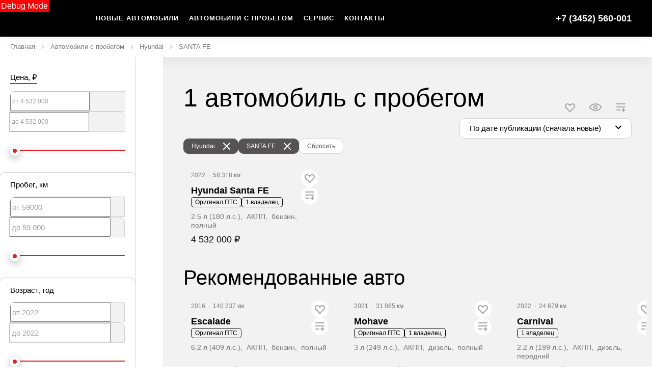

--- FILE ---
content_type: text/html; charset=utf-8
request_url: https://avtomax72.ru/cars/used/hyundai/santa_fe
body_size: 414128
content:
<!DOCTYPE html><html lang="ru"><head>
    <title>Автомобили с пробегом Hyundai SANTA FE в наличии | Автосалон «АвтоМакс», купить автомобиль с пробегом Хендай Санта Фэ</title>

            <meta property="og:locale" content="ru_RU">
        <meta property="og:site_name" content="avtomax72.ru">
        <meta charset="UTF-8">
        <meta name="keywords" content="">
        <meta name="description" content="Автомобили с пробегом Hyundai SANTA FE в наличии | Автосалон «АвтоМакс». Предлагаем вам выбрать автомобиль с пробегом Хендай Санта Фэ. Узнать подробности вы можете в карточке выбранного автомобиля.">
        <meta http-equiv="X-UA-Compatible" content="IE=edge">
        <meta name="SKYPE_TOOLBAR" content="SKYPE_TOOLBAR_PARSER_COMPATIBLE">
        <meta name="format-detection" content="telephone=no">
                            <meta name="viewport" content="width=device-width">
                <meta name="HandheldFriendly" content="True">
                                    

                
    
            
                    <link rel="canonical" href="https://avtomax72.ru/cars/used/hyundai/santa_fe">
                    <base href="/cars">
    
    
        <meta property="og:type" content="website">
<meta property="og:url" content="https://avtomax72.ru/cars/used/hyundai/santa_fe">
<meta property="og:title" content="Автомобили с пробегом Hyundai SANTA FE в наличии | Автосалон «АвтоМакс», купить автомобиль с пробегом Хендай Санта Фэ">
<meta property="og:description" content="Автомобили с пробегом Hyundai SANTA FE в наличии | Автосалон «АвтоМакс». Предлагаем вам выбрать автомобиль с пробегом Хендай Санта Фэ. Узнать подробности вы можете в карточке выбранного автомобиля.">
    <meta property="og:image" content="https://b4051664-be9e-4979-89c4-770444c116cd.selcdn.net/media/cache/automax/company_logo_social/tradeins.space/uploads/company/5865/logo.PNG?v8">

<meta name="twitter:card" content="summary">
<meta name="twitter:site" content="@tradeins">
<meta name="twitter:title" content="Автомобили с пробегом Hyundai SANTA FE в наличии | Автосалон «АвтоМакс», купить автомобиль с пробегом Хендай Санта Фэ">
<meta name="twitter:description" content="Автомобили с пробегом Hyundai SANTA FE в наличии | Автосалон «АвтоМакс». Предлагаем вам выбрать автомобиль с пробегом Хендай Санта Фэ. Узнать подробности вы можете в карточке выбранного автомобиля.">
<meta name="twitter:creator" content="@tradeins">
    <meta name="twitter:image" content="https://b4051664-be9e-4979-89c4-770444c116cd.selcdn.net/media/cache/automax/company_logo_social/tradeins.space/uploads/company/5865/logo.PNG?v8">

<meta name="mrc__share_title" content="Автомобили с пробегом Hyundai SANTA FE в наличии | Автосалон «АвтоМакс», купить автомобиль с пробегом Хендай Санта Фэ">
<meta name="mrc__share_description" content="Автомобили с пробегом Hyundai SANTA FE в наличии | Автосалон «АвтоМакс». Предлагаем вам выбрать автомобиль с пробегом Хендай Санта Фэ. Узнать подробности вы можете в карточке выбранного автомобиля.">


            <style id="crucial-css">
            @charset "UTF-8";._vertical-align-middle{vertical-align:middle}html{font-family:sans-serif;-ms-text-size-adjust:100%;-webkit-text-size-adjust:100%}article,aside,details,figcaption,figure,footer,header,hgroup,main,menu,nav,section,summary{display:block}audio,canvas,progress,video{display:inline-block;vertical-align:baseline}audio:not([controls]){display:none;height:0}[hidden],template{display:none}a:active,a:hover{outline:0}abbr[title]{border-bottom:1px dotted}b,optgroup,strong{font-weight:700}dfn{font-style:italic}h1{font-size:2em;margin:.67em 0}mark{background:#ff0;color:#000}sub,sup{font-size:75%;line-height:0;position:relative;vertical-align:baseline}sup{top:-.5em}sub{bottom:-.25em}img{border:0;vertical-align:middle}svg:not(:root){overflow:hidden}pre,textarea{overflow:auto}code,kbd,pre,samp{font-family:monospace,monospace;font-size:1em}button,input,optgroup,select,textarea{color:inherit;font:inherit;margin:0}button{overflow:visible;background:0 0;border:0;padding:0}button,select{text-transform:none}button,html input[type=button],input[type=reset],input[type=submit]{-webkit-appearance:button;cursor:pointer}button[disabled],html input[disabled]{cursor:default}button::-moz-focus-inner,input::-moz-focus-inner{border:0;padding:0}input{line-height:normal}input[type=checkbox],input[type=radio]{box-sizing:border-box;padding:0}input[type=number]::-webkit-inner-spin-button,input[type=number]::-webkit-outer-spin-button{height:auto}input[type=search]{-webkit-appearance:textfield;box-sizing:content-box}input[type=search]::-webkit-search-cancel-button,input[type=search]::-webkit-search-decoration{-webkit-appearance:none}fieldset{border:1px solid silver;margin:0 2px;padding:.35em .625em .75em}legend{border:0;padding:0}table{border-collapse:collapse;border-spacing:0}td,th{padding:0}.ng-cloak,.x-ng-cloak,[data-ng-cloak],[ng-cloak],[ng\:cloak],[x-ng-cloak]{display:none!important}p{margin:0 0 10px;font-weight:400}.small,small{font-size:75%}ol ol,ol ul,ul ol,ul ul{margin-bottom:0}.list-unstyled{padding-left:0;list-style:none}.container{margin-right:auto;margin-left:auto}.container:after,.container:before{content:" ";display:table}.container:after{clear:both}@media (min-width:768px){.container{width:auto}}@media (min-width:992px){.container{width:992px}}.container-fluid{margin-right:auto;margin-left:auto;padding-left:10px;padding-right:10px}.container-fluid:after,.container-fluid:before{content:" ";display:table}.container-fluid:after{clear:both}.row{margin-left:-10px;margin-right:-10px}@media (min-width:1280px){.container{width:1240px}.row{margin-left:-15px;margin-right:-15px}}.row:after,.row:before{content:" ";display:table}.row:after{clear:both}.col-lg-1,.col-lg-10,.col-lg-11,.col-lg-12,.col-lg-2,.col-lg-3,.col-lg-4,.col-lg-5,.col-lg-6,.col-lg-7,.col-lg-8,.col-lg-9,.col-md-1,.col-md-10,.col-md-11,.col-md-12,.col-md-2,.col-md-3,.col-md-4,.col-md-5,.col-md-6,.col-md-7,.col-md-8,.col-md-9,.col-sm-1,.col-sm-10,.col-sm-11,.col-sm-12,.col-sm-2,.col-sm-3,.col-sm-4,.col-sm-5,.col-sm-6,.col-sm-7,.col-sm-8,.col-sm-9,.col-xs-1,.col-xs-10,.col-xs-11,.col-xs-12,.col-xs-2,.col-xs-3,.col-xs-4,.col-xs-5,.col-xs-6,.col-xs-7,.col-xs-8,.col-xs-9{position:relative;min-height:1px;padding-left:10px;padding-right:10px}.col-xs-1,.col-xs-10,.col-xs-11,.col-xs-12,.col-xs-2,.col-xs-3,.col-xs-4,.col-xs-5,.col-xs-6,.col-xs-7,.col-xs-8,.col-xs-9{float:left}.col-xs-1{width:8.3333333333%}.col-xs-2{width:16.6666666667%}.col-xs-3{width:25%}.col-xs-4{width:33.3333333333%}.col-xs-5{width:41.6666666667%}.col-xs-6{width:50%}.col-xs-7{width:58.3333333333%}.col-xs-8{width:66.6666666667%}.col-xs-9{width:75%}.col-xs-10{width:83.3333333333%}.col-xs-11{width:91.6666666667%}.col-xs-12{width:100%}.col-xs-offset-0{margin-left:0}.col-xs-offset-1{margin-left:8.3333333333%}.col-xs-offset-2{margin-left:16.6666666667%}.col-xs-offset-3{margin-left:25%}.col-xs-offset-4{margin-left:33.3333333333%}.col-xs-offset-5{margin-left:41.6666666667%}.col-xs-offset-6{margin-left:50%}.col-xs-offset-7{margin-left:58.3333333333%}.col-xs-offset-8{margin-left:66.6666666667%}.col-xs-offset-9{margin-left:75%}.col-xs-offset-10{margin-left:83.3333333333%}.col-xs-offset-11{margin-left:91.6666666667%}.col-xs-offset-12{margin-left:100%}@media (min-width:768px){.col-sm-1,.col-sm-10,.col-sm-11,.col-sm-12,.col-sm-2,.col-sm-3,.col-sm-4,.col-sm-5,.col-sm-6,.col-sm-7,.col-sm-8,.col-sm-9{float:left}.col-sm-1{width:8.3333333333%}.col-sm-2{width:16.6666666667%}.col-sm-3{width:25%}.col-sm-4{width:33.3333333333%}.col-sm-5{width:41.6666666667%}.col-sm-6{width:50%}.col-sm-7{width:58.3333333333%}.col-sm-8{width:66.6666666667%}.col-sm-9{width:75%}.col-sm-10{width:83.3333333333%}.col-sm-11{width:91.6666666667%}.col-sm-12{width:100%}.col-sm-offset-0{margin-left:0}.col-sm-offset-1{margin-left:8.3333333333%}.col-sm-offset-2{margin-left:16.6666666667%}.col-sm-offset-3{margin-left:25%}.col-sm-offset-4{margin-left:33.3333333333%}.col-sm-offset-5{margin-left:41.6666666667%}.col-sm-offset-6{margin-left:50%}.col-sm-offset-7{margin-left:58.3333333333%}.col-sm-offset-8{margin-left:66.6666666667%}.col-sm-offset-9{margin-left:75%}.col-sm-offset-10{margin-left:83.3333333333%}.col-sm-offset-11{margin-left:91.6666666667%}.col-sm-offset-12{margin-left:100%}}@media (min-width:992px){.col-md-1,.col-md-10,.col-md-11,.col-md-12,.col-md-2,.col-md-3,.col-md-4,.col-md-5,.col-md-6,.col-md-7,.col-md-8,.col-md-9{float:left}.col-md-1{width:8.3333333333%}.col-md-2{width:16.6666666667%}.col-md-3{width:25%}.col-md-4{width:33.3333333333%}.col-md-5{width:41.6666666667%}.col-md-6{width:50%}.col-md-7{width:58.3333333333%}.col-md-8{width:66.6666666667%}.col-md-9{width:75%}.col-md-10{width:83.3333333333%}.col-md-11{width:91.6666666667%}.col-md-12{width:100%}.col-md-offset-0{margin-left:0}.col-md-offset-1{margin-left:8.3333333333%}.col-md-offset-2{margin-left:16.6666666667%}.col-md-offset-3{margin-left:25%}.col-md-offset-4{margin-left:33.3333333333%}.col-md-offset-5{margin-left:41.6666666667%}.col-md-offset-6{margin-left:50%}.col-md-offset-7{margin-left:58.3333333333%}.col-md-offset-8{margin-left:66.6666666667%}.col-md-offset-9{margin-left:75%}.col-md-offset-10{margin-left:83.3333333333%}.col-md-offset-11{margin-left:91.6666666667%}.col-md-offset-12{margin-left:100%}}@media (min-width:1280px){.col-lg-1,.col-lg-10,.col-lg-11,.col-lg-12,.col-lg-2,.col-lg-3,.col-lg-4,.col-lg-5,.col-lg-6,.col-lg-7,.col-lg-8,.col-lg-9{float:left}.col-lg-1{width:8.3333333333%}.col-lg-2{width:16.6666666667%}.col-lg-3{width:25%}.col-lg-4{width:33.3333333333%}.col-lg-5{width:41.6666666667%}.col-lg-6{width:50%}.col-lg-7{width:58.3333333333%}.col-lg-8{width:66.6666666667%}.col-lg-9{width:75%}.col-lg-10{width:83.3333333333%}.col-lg-11{width:91.6666666667%}.col-lg-12{width:100%}.col-lg-offset-0{margin-left:0}.col-lg-offset-1{margin-left:8.3333333333%}.col-lg-offset-2{margin-left:16.6666666667%}.col-lg-offset-3{margin-left:25%}.col-lg-offset-4{margin-left:33.3333333333%}.col-lg-offset-5{margin-left:41.6666666667%}.col-lg-offset-6{margin-left:50%}.col-lg-offset-7{margin-left:58.3333333333%}.col-lg-offset-8{margin-left:66.6666666667%}.col-lg-offset-9{margin-left:75%}.col-lg-offset-10{margin-left:83.3333333333%}.col-lg-offset-11{margin-left:91.6666666667%}.col-lg-offset-12{margin-left:100%}}body,html{height:100%}ol,ul{margin-top:0;padding-left:0;list-style-type:none;margin-bottom:0}[calltracking] small{opacity:1!important}.grecaptcha-badge{display:none!important}*,:after,:before{box-sizing:border-box}html{font-size:10px;-webkit-tap-highlight-color:transparent}:root{font-family:Montserrat,sans-serif;font-size:16px;line-height:1.25;color:#242424;background-color:#fff}html.fonts-loading *{font-family:sans-serif!important}@media (min-width:1440px){:root{font-size:18px}}button,input,select,textarea{font-family:inherit;font-size:inherit;line-height:inherit}a{color:#000;border-color:transparent;background-color:transparent;text-decoration:none}a:hover{color:#0a0a0a;border-color:transparent;background-color:transparent;text-decoration:none}a.active,a.active.focus,a.focus,a:active,a:active:focus,a:focus{outline:0;box-shadow:none;background-color:transparent;border-color:transparent;text-decoration:none;color:#0a0a0a}figure{margin:0}.img-responsive{display:block;max-width:100%;height:auto}.img-rounded{border-radius:3px}hr{box-sizing:content-box;height:0;margin-top:20px;margin-bottom:20px;border:0;border-top:1px solid #f8f8f8}.grey{color:#242424}.sr-only,.tns-visually-hidden{position:absolute;width:1px;height:1px;margin:-1px;padding:0;overflow:hidden;clip:rect(0,0,0,0);border:0}.sr-only-focusable:active,.sr-only-focusable:focus{position:static;width:auto;height:auto;margin:0;overflow:visible;clip:auto}[role=button]{cursor:pointer}.site-wrapper{min-height:100%;display:-webkit-flex;display:-ms-flexbox;display:flex;-webkit-flex-direction:column;-ms-flex-direction:column;flex-direction:column;overflow:hidden;background:0 0;width:100%}.svg-icon{position:relative;display:inline-block;width:25px;height:20px;overflow:hidden;fill:#000;transition:fill .1s ease-in-out}.btn .svg-icon_inverted,.svg-icon_inverted{fill:#fff}.btn .svg-icon_success,.svg-icon_success{fill:#ff7e06}.btn .svg-icon_info,.svg-icon_info{fill:#3e3f40}.btn .svg-icon_primary,.svg-icon_primary{fill:#000}.btn .svg-icon_dark,.btn .svg-icon_default,.svg-icon_dark,.svg-icon_default{fill:#242424}.btn .svg-icon_gray-light,.svg-icon_gray-light{fill:#e7e7e7}.svg-icon_correct{-webkit-transform:none;transform:none}.container{padding-left:20px;padding-right:20px}@media (min-width:1280px){.container{padding-left:30px;padding-right:30px}}@media (min-width:992px){.container_half{width:496px;padding-top:20px;padding-bottom:20px}.container_start{margin-left:auto;margin-right:0;padding-right:10px;padding-left:20px}}@media (min-width:1280px){.container_half{width:620px;padding-top:40px;padding-bottom:40px}.container_start{padding-left:30px}}@media (min-width:992px){.container_end{margin-left:0;margin-right:auto;padding-left:10px;padding-right:20px}.container .container{padding-left:0;padding-right:0;width:auto}}.container .container{padding-left:0;padding-right:0}@media (min-width:1280px){.container_end{padding-right:30px}.container .container{padding-left:0;padding-right:0;width:auto}}.header-main{font-size:13px;border-bottom:1px solid #f2f2f2}.header-main__sticky-part{position:relative;z-index:1001;transition:box-shadow .2s ease-out;-webkit-transform:translateZ(0);transform:translateZ(0)}.header-main__container{position:relative;min-height:50px}.header-main__company{float:left;margin-left:-6px}.header-main__company-name{position:absolute;left:25%;bottom:15px;width:50%;text-align:center;font-size:x-small}.header-main__cabinet-link{margin-left:18px;border-left:1px solid #f2f2f2;padding-left:18px;padding-right:0;float:left}.header-main__dropdown{position:absolute;top:100%;right:0;width:100%;background:#fff;padding:0 20px;display:none;box-shadow:0 0 20px 0 rgba(0,0,0,.13);z-index:1010;font-size:16px}@media (min-width:1280px){.header-main__dropdown{font-size:18px}}.header-main__dropdown_active{display:block}.header-main__dropdown_hidden{display:none}.header-main__dropdown-toggler{padding:15px 19px 16px;margin:0;background-color:#fff;position:absolute;top:1px;border:none;border-left:1px solid #f2f2f2;display:block;border-radius:0}.header-main__dropdown-toggler .icon-bar{display:block;background:#000;width:18px;height:3px;border-radius:1px}.header-main__dropdown-toggler .icon-bar:focus{box-shadow:none;outline:0}.header-main__dropdown-toggler .icon-bar+.icon-bar{margin-top:4px}.header-main__dropdown-toggler_active{box-shadow:0 0 20px 0 rgba(0,0,0,.13)}.header-main__dropdown-toggler_active .icon-bar{background:#1a1919}.header-main__dropdown-toggler_hidden{display:none}.header-main__link-list{margin-top:20px}.header-main__app{display:inline-block;margin:20px 16px 0 0}.header-main__mobile{margin-top:-1px}.header-main__mobile-accordion{display:block!important}.header-main__basket{display:none}.header-main__models{z-index:1030}.header-main__dealer-logo-wrap{display:inline-block}@media (min-width:992px){.header-main{display:block;padding:0}.header-main__sticky-part{background:#fff;-webkit-filter:drop-shadow(0 3px 8px rgba(0, 0, 0, .03));filter:drop-shadow(0 3px 8px rgba(0, 0, 0, .03))}.header-main__dropdown{padding-top:30px}.header-main__company-name{left:20px;text-align:left;font-size:smaller;bottom:5px}.header-main__cabinet-link{float:right}.header-main__mobile-accordion{display:none!important}.header-main__link-list{margin-top:0}.header-main__basket{display:-webkit-flex;display:-ms-flexbox;display:flex}.header-main__btn-wrap,.header-main__dropdown-toggler,.header-main__dropdown-toggler_additional,.header-main__dropdown_active,.header-main__dropdown_additional,.header-main__menu,.header-main__menu-toggler,.header-main__mobile{display:none}.header-main__container{min-height:0}.header-main_stick .header-main__sticky-part{position:fixed;top:0;left:0;right:0;z-index:1030;box-shadow:0 0 20px 0 rgba(0,0,0,.13)}}@media (min-width:1280px){.header-main{font-size:13px}.header-main__dropdown{margin-left:0}.header-main__company-name{left:auto;font-size:small}}.header-main_stick-v2 .header-main__sticky-part{background:#fff;box-shadow:0 0 7px 0 rgba(0,0,0,.17)}.header-main_stick-v2.header-main_sticked .header-main__container{border-bottom-color:#fff}@media print{.header-main{display:none}}.topbar{background-color:#000;line-height:30px;font-size:14px;color:#fff}.topbar__phone{font-family:Montserrat,sans-serif;color:inherit;padding:5px 10px}.fonts-loading .topbar__phone{font-family:sans-serif!important}.topbar__phone:focus,.topbar__phone:focus:active,.topbar__phone:hover{color:inherit}.topbar__time{display:inline-block;vertical-align:middle;font-size:10px;font-family:Montserrat,sans-serif;text-transform:uppercase;letter-spacing:1.5px;color:#fff;padding:4px 10px;background-color:#1a1919;border-radius:10px;margin-left:5px;line-height:1}.fonts-loading .topbar__time{font-family:sans-serif!important}.topbar__time_hidden-xs{display:none}.topbar__socicons{display:inline-block;margin-left:15px;float:right}.topbar__aside{margin-left:-10px;display:none}@media (min-width:768px){.topbar__socicons{float:none;line-height:1}.topbar__time_hidden-xs{display:inline-block}.topbar__time_hidden-md{display:none}}@media (min-width:992px){.topbar__aside{display:block}.topbar__contacts{float:right}}@media print{.topbar{display:none}}.topbar-menu{font-family:Montserrat,sans-serif}.fonts-loading .topbar-menu{font-family:sans-serif!important}.topbar-menu:after,.topbar-menu:before{content:" ";display:table}.topbar-menu:after{clear:both}.topbar-menu__item{text-decoration:none;float:left;outline:0}.topbar-menu__item:hover{color:#fff;text-decoration:none}.topbar-menu__item:focus,.topbar-menu__item:focus:active{color:rgba(255,255,255,.6);box-shadow:none;outline:0}.company{height:49px;vertical-align:middle;transition:height .2s ease-out}.company__svg{height:28px;vertical-align:middle;position:relative;top:10px;transition:fill .2s ease-out}.company__svg_logo{width:28px}.company__svg_name{width:127px;display:none}.company__svg_visible{display:inline-block}.company__container .logo-list__img{height:40px;max-width:75px;object-fit:contain}@media (min-width:480px){.company__svg_name{display:inline-block}}@media (min-width:768px){.company__svg_name{display:none}}@media (min-width:992px){.company{height:88px}.company__svg{top:28px}.company__svg_name{display:inline-block}}@media (min-width:1280px){.company__svg{height:40px;top:23px}.company__svg_logo{width:42px}.company__svg_name{width:178px}}.company_large .company__svg{height:40px;top:23px}.company_large .company__svg_logo{width:42px}.company_large .company__svg_name{width:178px}@media (min-width:992px){.company_compressed{height:54px}.company_compressed .company__svg{top:12px}.company_compressed .company__svg_name{width:127px;height:28px}}@media (min-width:1280px){.company_compressed .company__svg{top:7px}.company_compressed .company__svg_logo{width:34px}}.company__container{padding-bottom:20px}.switch-locale{display:none}@media (min-width:992px){.switch-locale{display:-webkit-flex;display:-ms-flexbox;display:flex;-webkit-align-items:center;-ms-flex-align:center;align-items:center}.switch-locale__btn-toggle{display:-webkit-flex;display:-ms-flexbox;display:flex;-webkit-align-items:center;-ms-flex-align:center;align-items:center;color:#3e3f40;font-weight:600}.switch-locale__btn-icon{margin-right:5px;width:30px;height:30px}.switch-locale__btn-icon-close{width:10px;height:10px;position:absolute;right:20px;top:30px}.switch-locale__dropdown-menu.dropdown-menu{left:auto;right:0;padding:20px;border:none;box-shadow:0 10px 20px rgba(0,0,0,.1)}.switch-locale__popover-title{font-size:18px;font-weight:600;margin-bottom:20px}.switch-locale__link{position:relative;padding-left:30px;display:block;margin-bottom:20px;font-size:15px;line-height:25px}.switch-locale__link::after,.switch-locale__link::before{content:'';display:block;width:20px;height:20px;border-radius:50%;position:absolute;top:5px;left:0}.switch-locale__link::before{background-color:#fff;border:1px solid #f2f2f2}.switch-locale__link.active::after{background-color:#fff;border:5px solid #000}}.switch-locale_mobile{display:-webkit-flex;display:-ms-flexbox;display:flex;margin-top:auto}.switch-locale_mobile .switch-locale__link{color:#3e3f40;font-weight:600;font-size:15px;line-height:20px;margin-left:10px;opacity:.5}.switch-locale_mobile .switch-locale__link.active{opacity:1}.accordion-menu{padding:0;display:block;border-bottom:1px solid #3e3f40}.accordion-menu:after,.accordion-menu:before{content:" ";display:table}.accordion-menu:after{clear:both}.accordion-menu__item{list-style-type:none;display:block;border-top:1px solid #3e3f40;position:relative}.accordion-menu__link{display:block;padding:11px 20px;text-decoration:none}.accordion-menu__link:active,.accordion-menu__link:focus{text-decoration:none}.accordion-menu__link_info{color:#3e3f40}.accordion-menu__more{display:none}.accordion-menu__more.open .accordion-menu__link{color:#222}.accordion-menu__arrow{position:absolute;top:0;right:0;padding:11px 20px;z-index:-1}.accordion-menu__caret{width:10px;height:20px;vertical-align:middle;transition:-webkit-transform .2s ease-out;transition:transform .2s ease-out;transition:transform .2s ease-out,-webkit-transform .2s ease-out}.accordion-menu__caret_forward{-webkit-transform:rotate(90deg);transform:rotate(90deg)}@media (min-width:1280px){.accordion-menu__item_header-menu+.accordion-menu__item_header-menu{margin-left:13px}.accordion-menu__link_header-menu{font-size:12px}.accordion-menu .icon-caret-small-cornered-down{height:11px}}@media (max-width:991px){.accordion-menu__item_has-submenu .accordion-menu__arrow{z-index:initial}.accordion-menu__item_collapsed>.accordion-menu{display:none}.accordion-menu__item_collapsed .accordion-menu__arrow>.accordion-menu__caret{-webkit-transform:rotate(-180deg);transform:rotate(-180deg)}}.accordion-menu_level-1{margin-left:-20px;margin-right:-20px}.accordion-menu__item_level-1{background:0 0;font-size:18px}.accordion-menu__link_level-1{color:#000;font-size:18px}.accordion-menu__link_level-1.important{color:#3e3f40}.accordion-menu_level-2{border-bottom:0}.accordion-menu__link_level-2{color:#242424;font-size:16px}.accordion-menu__link_level-2.important .accordion-menu__text{position:relative}.accordion-menu__link_level-2.important .accordion-menu__text::after{content:'%';display:inline-block;font-weight:700;color:#fff;vertical-align:middle;white-space:nowrap;text-align:center;background-color:#3e3f40;border-radius:10px;width:21px;height:21px;line-height:21px;position:absolute;left:100%;margin-left:6px;bottom:0}@media (min-width:992px){.accordion-menu__more{display:block}.accordion-menu__arrow{display:none}.accordion-menu__item{border-top:0}.accordion-menu__more .accordion-menu__link_header-menu:hover{border-bottom:2px solid transparent}.accordion-menu__item.hover>.accordion-menu,.accordion-menu_hoverable .accordion-menu__item:hover>.accordion-menu{display:block}}@media (min-width:768px){.accordion-menu__link_level-1:hover>.accordion-menu__text{text-decoration:none;border-bottom-color:rgba(10,10,10,.5);color:#0a0a0a}.accordion-menu__link_level-2:hover>.accordion-menu__text{text-decoration:none;border-bottom-color:rgba(36,36,36,.5);color:#242424}.accordion-menu__container_level-2{width:auto}}.accordion-menu_header{margin-left:-20px;margin-right:-20px;display:none;border-bottom:0}.accordion-menu_header:after,.accordion-menu_header:before{content:" ";display:table}.accordion-menu_header:after{clear:both}.accordion-menu_header .accordion-menu_active{box-shadow:0 2px 24px 0 rgba(0,0,0,.13)}.accordion-menu_header .accordion-menu__link{transition:padding .3s ease-out}.accordion-menu_header .accordion-menu__item_more{display:none}.accordion-menu_header .accordion-menu__arrow_more{display:inline-block;position:relative;padding:0}.accordion-menu_header .accordion-menu__caret_more{display:inline-block;width:8px;height:16px;margin-left:3px}.accordion-menu__container_level-2{margin:0 auto;padding-left:20px;padding-right:20px;padding-bottom:20px}.accordion-menu__container_level-2:after,.accordion-menu__container_level-2:before{content:" ";display:table}.accordion-menu__container_level-2:after{clear:both}@media (min-width:992px){.accordion-menu__container_level-2{width:992px}.accordion-menu_header{margin-left:0;margin-right:0;border-top-color:transparent;border-bottom:0;display:block}.accordion-menu_header .accordion-menu__item{padding:0;margin:0;border-bottom:0;float:left;position:relative}.accordion-menu_header .accordion-menu__item_first{margin-left:0}.accordion-menu_header .accordion-menu__item_more{display:block}.accordion-menu_header .accordion-menu__link{border:0;position:relative;margin:0}.accordion-menu_header .accordion-menu__arrow{display:none}.accordion-menu_header .active>.accordion-menu__link{color:#fff}.accordion-menu_header .active>.accordion-menu__link::before{width:100%;border-color:#fff;opacity:1}}@media (min-width:1280px){.accordion-menu__container_level-2{width:1240px;padding-left:30px;padding-right:30px;padding-bottom:30px}.accordion-menu_header .accordion-menu__item_first{margin-left:0}.accordion-menu_header .accordion-menu__link{font-size:13px;line-height:20px}}.accordion-menu_header .accordion-menu__link_level-1{text-transform:uppercase;font-family:Montserrat,sans-serif;font-weight:700;letter-spacing:1px;font-size:13px}.fonts-loading .accordion-menu_header .accordion-menu__link_level-1{font-family:sans-serif!important}.accordion-menu_header .accordion-menu__item_level-1{border-top:0;border-bottom:1px solid #3e3f40}.accordion-menu_header .accordion-menu__item_level-1:last-of-type{border-bottom:0}@media (min-width:992px){.accordion-menu_header{float:right}.accordion-menu_header .accordion-menu__link_level-1{font-size:10px;padding:34px 0}.accordion-menu_header .accordion-menu__link_level-1::before{content:"";border-bottom:2px solid transparent;width:0%;position:absolute;bottom:0;left:0;opacity:.5;transition:width .4s ease-out}.accordion-menu_header .accordion-menu__item_level-1{border-bottom:0;margin-left:20px}}@media (min-width:1280px){.accordion-menu_header .accordion-menu__item_level-1{border-bottom:0;margin-left:20px}.accordion-menu_header .accordion-menu__link_level-1{font-size:13px}}.accordion-menu_header .accordion-menu__link_level-2{font-weight:400;letter-spacing:0;color:#000;font-size:16px}.accordion-menu_header .accordion-menu__link_level-2.active{font-weight:700;color:#222}.accordion-menu_header .accordion-menu__item_level-2{background:0 0}.accordion-menu_header .accordion-menu_level-2_show{display:block}.accordion-menu_header .accordion-menu__icon_cabinet{margin-right:10px;height:20px;vertical-align:middle}.accordion-menu_header .accordion-menu__text_cabinet{vertical-align:middle}@media (min-width:768px){.accordion-menu_header .accordion-menu_level-2{position:absolute;left:0;top:100%;z-index:1000;display:none;background-color:#fff;min-width:100%;border:0}.accordion-menu_header .accordion-menu_level-2_show{display:block}.accordion-menu_header .accordion-menu__link:focus::before,.accordion-menu_header .accordion-menu__link:hover::before{width:100%;border-color:#3e3f40}.accordion-menu_header .accordion-menu__link_more:hover::before{display:none}.accordion-menu_header.accordion-menu_cabinet{float:right}.accordion-menu_header .accordion-menu__item_cabinet{margin-left:0}.accordion-menu_header .accordion-menu__text_cabinet{display:none}.accordion-menu_header .accordion-menu__icon_cabinet{margin-right:0}}@media (min-width:992px){.accordion-menu_header .accordion-menu_level-2{min-width:200px}.accordion-menu_with-cabinet{float:left}.accordion-menu_header .accordion-menu__link_cabinet{text-align:center;border:0;max-width:200px;white-space:nowrap;text-overflow:ellipsis;overflow:hidden}.accordion-menu_header .accordion-menu__text_cabinet{display:inline}.accordion-menu_header .accordion-menu__icon_cabinet{margin-right:7px;margin-top:0;margin-bottom:0;width:20px}}.location-phones{display:block;font-family:Montserrat,sans-serif;text-align:center;vertical-align:middle;margin-right:10px;padding-top:13px}.fonts-loading .location-phones{font-family:sans-serif!important}.location-phones__item{display:inline-block;padding:5px 10px}.location-phones__title{display:block;font-weight:400;line-height:1}.location-phones__value{display:block;color:#000;font-size:14px;font-weight:300;line-height:1.5;padding:5px 5px 10px;white-space:nowrap}.location-phones__phone{white-space:nowrap}@media (min-width:768px){.location-phones{display:inline-block}.location-phones:after,.location-phones:before{content:" ";display:table}.location-phones:after{clear:both}.location-phones__item{float:left}}.location-phones__value:hover{text-decoration:underline}.pseudo-bg,.pseudo-img{background:#f2f2f2!important;border-color:#f2f2f2!important}.pseudo-text{background:#f2f2f2;color:#f2f2f2;display:inline-block;border-radius:4px}.pseudo-text::before{content:"\00a0"}.pseudo-text_separated{line-height:100%}.pseudo-stat{display:-webkit-flex;display:-ms-flexbox;display:flex;-webkit-align-items:center;-ms-flex-align:center;align-items:center}.pseudo-stat__img{width:50px;height:50px;margin-right:10px;border-radius:50%}.pseudo-stat__text{-webkit-flex-grow:1;-ms-flex-positive:1;flex-grow:1;-webkit-flex-shrink:1;-ms-flex-negative:1;flex-shrink:1;-webkit-flex-basis:auto;-ms-flex-preferred-size:auto;flex-basis:auto;display:-webkit-flex;display:-ms-flexbox;display:flex;-webkit-flex-direction:column;-ms-flex-direction:column;flex-direction:column}.pseudo-stat__line{margin-top:5px;margin-bottom:5px}.pseudo-icon{display:inline-block;background:#f2f2f2;border-radius:4px}.pseudo-icon_round{border-radius:50%}.pseudo-form-control{background:#f2f2f2;padding:11px 12px;border:1px solid #f2f2f2}.pseudo-form-control::before{content:" ";display:inline-block}body{position:relative;overflow-x:hidden;overflow-y:scroll;margin:0}*,::after,::before{box-sizing:border-box}.aside-brands,.breadcrumbs,.city-selection,.footer,.header-admin,.header-main__models,.keyvisual,.models-list,.phones-layer,.popover,.preload_hidden,.pswp,.scroll-up,.slice,.toolbar,.topmenu{display:none}.page-alerts,.preload_invisible{visibility:hidden}.modal{display:none}@media (print){body{overflow:visible}.page-loader{display:none}}.noselect{-webkit-user-select:none;-ms-user-select:none;-o-user-select:none;user-select:none}.noselect img{pointer-events:none}.phone-dealers__header{padding:0 20px}.phone-dealers__title{font-weight:600;font-size:26px;line-height:26px;margin-bottom:20px;font-family:Montserrat,sans-serif}.phone-dealers__form{display:-webkit-flex;display:-ms-flexbox;display:flex;-webkit-justify-content:center;-ms-flex-pack:center;justify-content:center;margin-left:-10px;margin-right:-10px}.phone-dealers__form-group{-webkit-flex-grow:1;-ms-flex-positive:1;flex-grow:1;-webkit-flex-basis:50%;-ms-flex-preferred-size:50%;flex-basis:50%;min-width:50%;padding:0 10px 20px}.phone-dealers__phone-wrap{margin:0 10px 70px;height:250px}.phone-dealers__phone-wrap::before{content:'';display:block;position:absolute;top:-15px;left:0;right:0;bottom:auto;box-shadow:0 0 20px 20px #fff}.phone-dealers__phone-wrap::after{content:'';display:block;position:absolute;bottom:0;left:0;right:0;box-shadow:0 0 20px 20px #fff}@media (min-width:768px){.phone-dealers__header{padding:0 60px}.phone-dealers__phone-wrap{margin:0 10px 70px;height:350px}.phone-dealers__title{line-height:40px}}.tns-outer{padding:0!important}.tns-outer [hidden]{display:none!important}.tns-outer [aria-controls],.tns-outer [data-action]{cursor:pointer}.tns-slider{transition:all 0s}.tns-horizontal.tns-subpixel{white-space:nowrap}.tns-horizontal.tns-subpixel>.tns-item{display:inline-block;vertical-align:top;white-space:normal;position:relative;overflow:hidden}.tns-horizontal.tns-subpixel>.tns-item.tns-slide-active{z-index:1}.tns-horizontal.tns-no-subpixel:after{content:'';display:table;clear:both}.tns-horizontal.tns-no-subpixel>.tns-item{float:left}.tns-horizontal.tns-carousel.tns-no-subpixel>.tns-item{margin-right:-100%}.tns-no-calc{position:relative;left:0}.tns-gallery{position:relative;left:0;min-height:1px}.tns-gallery>.tns-item{position:absolute;left:-100%;transition:opacity 0s,-webkit-transform 0s;transition:transform 0s,opacity 0s;transition:transform 0s,opacity 0s,-webkit-transform 0s}.tns-gallery>.tns-slide-active{position:relative;left:auto!important}.tns-gallery>.tns-moving{transition:all .25s}.tns-autowidth{display:inline-block}.tns-lazy-img{transition:opacity .6s;opacity:.6}.tns-lazy-img.tns-complete{opacity:1}.tns-ah{transition:height 0s}.tns-ovh{overflow:hidden}.tns-visually-hidden{position:absolute;left:-10000em}.tns-transparent{opacity:0;visibility:hidden}.tns-fadeIn{opacity:1;z-index:0}.tns-fadeOut,.tns-normal{opacity:0;z-index:-1}.tns-vpfix{white-space:nowrap}.tns-vpfix>div,.tns-vpfix>li{display:inline-block}.tns-t-subp2{margin:0 auto;width:310px;position:relative;height:10px;overflow:hidden}.tns-t-ct{width:calc(100% * 70 / 3);position:absolute;right:0}.tns-t-ct:after{content:'';display:table;clear:both}.tns-t-ct>div{width:calc(100% / 70);height:10px;float:left}.tns-nav-active .tns-nav-button{background:#000}.header{display:-webkit-flex;display:-ms-flexbox;display:flex;-webkit-flex-direction:column-reverse;-ms-flex-direction:column-reverse;flex-direction:column-reverse}@media (min-width:992px){.header{display:block}}.header-main{border-bottom-width:0}.header-main__sticky-part{background-color:#000}.header-main__container{display:-webkit-flex;display:-ms-flexbox;display:flex;-webkit-justify-content:space-between;-ms-flex-pack:justify;justify-content:space-between;-webkit-align-items:center;-ms-flex-align:center;align-items:center;width:100%;padding:10px 15px 10px 65px}.header-main__container::after,.header-main__container::before{content:none}.header-main__callback{display:none}.header-main__content{display:-webkit-flex;display:-ms-flexbox;display:flex;-webkit-justify-content:space-between;-ms-flex-pack:justify;justify-content:space-between;-webkit-align-items:center;-ms-flex-align:center;align-items:center;-webkit-flex-grow:1;-ms-flex-positive:1;flex-grow:1}.header-main__dealer-logo,.header-main__dealer-logo-wrap{padding-left:20px}.header-main__dealer-img{max-height:70px;border-radius:10px;margin-right:20px}.header-main__logo-img{max-height:30px;max-width:calc(100vw - 160px)}.header-main__logo{padding-left:20px;padding-right:20px}.header-main__dropdown-toggler{right:auto;left:0}.header-main__dropdown-contacts{padding-bottom:30px;padding-top:20px;display:none}.header-main__callback-btn.btn-default{color:#fff;border-color:#fff}.header-main__callback-btn.btn-default.active,.header-main__callback-btn.btn-default.active.focus,.header-main__callback-btn.btn-default.active.hover,.header-main__callback-btn.btn-default.focus,.header-main__callback-btn.btn-default.hover,.header-main__callback-btn.btn-default:active,.header-main__callback-btn.btn-default:active:focus,.header-main__callback-btn.btn-default:active:hover,.header-main__callback-btn.btn-default:focus,.header-main__callback-btn.btn-default:hover{color:#fff;border-color:#fff;box-shadow:inset 0 0 0 1px #fff}@media (max-width:991px){.header-main__dealer-img{height:30px}}@media (min-width:992px){.header-main__contacts{display:-webkit-flex;display:-ms-flexbox;display:flex;-webkit-align-items:center;-ms-flex-align:center;align-items:center;padding-left:20px;padding-right:20px}.header-main__container{padding:15px 20px}.header-main__logo-img{max-height:60px}}@media (min-width:1280px){.accordion-menu_header .accordion-menu__icon_cabinet{width:25px}.header-main__content{margin:0 auto;-webkit-flex-grow:0;-ms-flex-positive:0;flex-grow:0}.header-main__dealer-logo,.header-main__dealer-logo-wrap{width:320px;-webkit-flex-shrink:0;-ms-flex-negative:0;flex-shrink:0}.accordion-menu_header{margin-left:-20px}}.header-main_modal-mode .header-main__sticky-part{position:fixed;z-index:1050;left:0;right:0;padding-right:17px}.accordion-menu_header .accordion-menu__link_level-1{line-height:22px;color:#000;white-space:nowrap}.accordion-menu_header .accordion-menu__link_level-3{font-size:12px}@media (min-width:992px){.accordion-menu_header{margin-left:-20px;display:-webkit-flex;display:-ms-flexbox;display:flex;overflow:hidden}.accordion-menu_header.accordion-menu_loaded{overflow:initial}.accordion-menu_header .accordion-menu{border-bottom-width:0}.accordion-menu_header .accordion-menu_level-2{right:-17px;padding:20px;background-color:#f2f2f2}.accordion-menu_header .accordion-menu__item{float:none}.accordion-menu_header .accordion-menu__link_level-1{padding:10px;color:#fff}.accordion-menu_header .accordion-menu__link_level-1 .svg-icon{fill:#fff}.accordion-menu_header .accordion-menu__link_level-1.active,.accordion-menu_header .accordion-menu__link_level-1.active.focus,.accordion-menu_header .accordion-menu__link_level-1.active.hover,.accordion-menu_header .accordion-menu__link_level-1.focus,.accordion-menu_header .accordion-menu__link_level-1.hover,.accordion-menu_header .accordion-menu__link_level-1:active,.accordion-menu_header .accordion-menu__link_level-1:active:focus,.accordion-menu_header .accordion-menu__link_level-1:active:hover,.accordion-menu_header .accordion-menu__link_level-1:focus,.accordion-menu_header .accordion-menu__link_level-1:hover{color:#fff}.accordion-menu_header .accordion-menu__link_level-1.active.focus::before,.accordion-menu_header .accordion-menu__link_level-1.active.hover::before,.accordion-menu_header .accordion-menu__link_level-1.active::before,.accordion-menu_header .accordion-menu__link_level-1.focus::before,.accordion-menu_header .accordion-menu__link_level-1.hover::before,.accordion-menu_header .accordion-menu__link_level-1:active::before,.accordion-menu_header .accordion-menu__link_level-1:active:focus::before,.accordion-menu_header .accordion-menu__link_level-1:active:hover::before,.accordion-menu_header .accordion-menu__link_level-1:focus::before,.accordion-menu_header .accordion-menu__link_level-1:hover::before{border-color:#fff;opacity:1;left:10px;right:10px;width:auto}.accordion-menu_header .accordion-menu__link_level-1.active.focus>.accordion-menu__text,.accordion-menu_header .accordion-menu__link_level-1.active.hover>.accordion-menu__text,.accordion-menu_header .accordion-menu__link_level-1.active>.accordion-menu__text,.accordion-menu_header .accordion-menu__link_level-1.focus>.accordion-menu__text,.accordion-menu_header .accordion-menu__link_level-1.hover>.accordion-menu__text,.accordion-menu_header .accordion-menu__link_level-1:active:focus>.accordion-menu__text,.accordion-menu_header .accordion-menu__link_level-1:active:hover>.accordion-menu__text,.accordion-menu_header .accordion-menu__link_level-1:active>.accordion-menu__text,.accordion-menu_header .accordion-menu__link_level-1:focus>.accordion-menu__text,.accordion-menu_header .accordion-menu__link_level-1:hover>.accordion-menu__text{color:inherit}.accordion-menu_header .accordion-menu__item_level-1{margin-left:0;position:static}.accordion-menu_header .accordion-menu__item_level-2{-webkit-flex-basis:25%;-ms-flex-preferred-size:25%;flex-basis:25%}.accordion-menu_header .accordion-menu__popover{top:100%;background-color:#000;margin-top:24px}.accordion-menu_header .accordion-menu__link_level-3{font-size:14px}.accordion-menu_header .accordion-menu__link_level-2,.accordion-menu_header .accordion-menu__link_level-3{display:inline-block}.accordion-menu_header .accordion-menu__link_level-2:not(.accordion-menu__link_notclickable).active .accordion-menu__text,.accordion-menu_header .accordion-menu__link_level-2:not(.accordion-menu__link_notclickable).active.focus .accordion-menu__text,.accordion-menu_header .accordion-menu__link_level-2:not(.accordion-menu__link_notclickable).active.hover .accordion-menu__text,.accordion-menu_header .accordion-menu__link_level-2:not(.accordion-menu__link_notclickable).focus .accordion-menu__text,.accordion-menu_header .accordion-menu__link_level-2:not(.accordion-menu__link_notclickable).hover .accordion-menu__text,.accordion-menu_header .accordion-menu__link_level-2:not(.accordion-menu__link_notclickable):active .accordion-menu__text,.accordion-menu_header .accordion-menu__link_level-2:not(.accordion-menu__link_notclickable):active:focus .accordion-menu__text,.accordion-menu_header .accordion-menu__link_level-2:not(.accordion-menu__link_notclickable):active:hover .accordion-menu__text,.accordion-menu_header .accordion-menu__link_level-2:not(.accordion-menu__link_notclickable):focus .accordion-menu__text,.accordion-menu_header .accordion-menu__link_level-2:not(.accordion-menu__link_notclickable):hover .accordion-menu__text,.accordion-menu_header .accordion-menu__link_level-3:not(.accordion-menu__link_notclickable).active .accordion-menu__text,.accordion-menu_header .accordion-menu__link_level-3:not(.accordion-menu__link_notclickable).active.focus .accordion-menu__text,.accordion-menu_header .accordion-menu__link_level-3:not(.accordion-menu__link_notclickable).active.hover .accordion-menu__text,.accordion-menu_header .accordion-menu__link_level-3:not(.accordion-menu__link_notclickable).focus .accordion-menu__text,.accordion-menu_header .accordion-menu__link_level-3:not(.accordion-menu__link_notclickable).hover .accordion-menu__text,.accordion-menu_header .accordion-menu__link_level-3:not(.accordion-menu__link_notclickable):active .accordion-menu__text,.accordion-menu_header .accordion-menu__link_level-3:not(.accordion-menu__link_notclickable):active:focus .accordion-menu__text,.accordion-menu_header .accordion-menu__link_level-3:not(.accordion-menu__link_notclickable):active:hover .accordion-menu__text,.accordion-menu_header .accordion-menu__link_level-3:not(.accordion-menu__link_notclickable):focus .accordion-menu__text,.accordion-menu_header .accordion-menu__link_level-3:not(.accordion-menu__link_notclickable):hover .accordion-menu__text{color:inherit;font-weight:600}.accordion-menu_header .accordion-menu__item.hover>.accordion-menu_level-2{display:-webkit-flex!important;display:-ms-flexbox!important;display:flex!important}.accordion-menu_header .active>.accordion-menu__link::before{left:10px;right:10px;width:auto}.accordion-menu_header .accordion-menu_level-2{display:none!important}}.btn{transition:background .2s ease-in-out,background-color .2s ease-in-out,color .2s ease-in-out,box-shadow .2s ease-in-out;font-family:Montserrat,sans-serif;display:inline-block;margin-bottom:0;font-weight:700;text-align:center;vertical-align:middle;-ms-touch-action:manipulation;touch-action:manipulation;cursor:pointer;background-image:none;white-space:nowrap;padding:11px 21px;font-size:16px;line-height:1.25;border-radius:5px;-webkit-user-select:none;-ms-user-select:none;user-select:none;text-transform:none;letter-spacing:0}.btn-primary.active,.btn-primary.active.focus,.btn-primary.active.hover,.btn-primary.focus,.btn-primary.hover,.btn-primary:active,.btn-primary:active:focus,.btn-primary:active:hover,.btn-primary:focus,.btn-primary:hover{background-color:#3e3f40;border-color:#3e3f40;transition:.3s;box-shadow:none}.btn-default.active,.btn-default.active.focus,.btn-default.active.hover,.btn-default.focus,.btn-default.hover,.btn-default:active,.btn-default:active:focus,.btn-default:active:hover,.btn-default:focus,.btn-default:hover{box-shadow:inset 0 0 0 1px #000}.btn-secondary{background-color:#f8f8f8}.btn-secondary .btn__icon,.btn-secondary .btn__svg{fill:#fff}.btn-link{border:none}.btn-arrow{padding:5px 30px 5px 5px;position:relative;border:none}.btn-arrow .btn__icon,.btn-arrow .btn__svg{position:absolute;right:0;top:0;color:#3e3f40;height:30px;width:30px}.phones_header{color:inherit;display:block}.phones_header .phones__item{display:inline-block;text-align:right;margin-left:0}.phones_header .phones__title{display:block;font-size:14px;line-height:20px;color:#fff}.phones_header .phones__link{display:block;color:#fff;font-weight:600;font-size:18px;line-height:25px;padding:0;white-space:nowrap}.phones_header .phones__icon{fill:#fff}@media (min-width:992px){.phones_header .phones__item{margin-left:30px}.phones_header .phones__link,.phones_header .phones__link.active,.phones_header .phones__link.active.focus,.phones_header .phones__link.active.hover,.phones_header .phones__link.focus,.phones_header .phones__link.hover,.phones_header .phones__link:active,.phones_header .phones__link:active:focus,.phones_header .phones__link:active:hover,.phones_header .phones__link:focus,.phones_header .phones__link:hover,.phones_header .phones__title{color:#fff}}.phones_single .phones__item{display:-webkit-flex;display:-ms-flexbox;display:flex;-webkit-flex-direction:column;-ms-flex-direction:column;flex-direction:column;margin-left:0;-webkit-align-items:flex-start;-ms-flex-align:start;align-items:flex-start}.phones_single .phones__title{margin-bottom:5px}@media (min-width:992px){.phones_single .phones__item{margin-left:30px}.phones_single .phones__link,.phones_single .phones__link.active,.phones_single .phones__link.active.focus,.phones_single .phones__link.active.hover,.phones_single .phones__link.focus,.phones_single .phones__link.hover,.phones_single .phones__link:active,.phones_single .phones__link:active:focus,.phones_single .phones__link:active:hover,.phones_single .phones__link:focus,.phones_single .phones__link:hover,.phones_single .phones__title{color:#fff}}.phones_dropdown .phones__dropdown-link{display:-webkit-inline-flex;display:-ms-inline-flexbox;display:inline-flex;-webkit-align-items:center;-ms-flex-align:center;align-items:center;color:#fff}.phones_dropdown .phones__dropdown-link-text{position:relative}.phones_dropdown .phones__dropdown-link-text::after{display:block;content:"";position:absolute;bottom:-5px;left:0;width:100%;height:2px;-webkit-transform:scaleX(0);transform:scaleX(0);-webkit-transform-origin:50% 50%;transform-origin:50% 50%;transition:-webkit-transform .3s ease;transition:transform .3s ease;transition:transform .3s ease,-webkit-transform .3s ease;background-color:#fff}.phones_dropdown .phones__dropdown-link-text:hover::after{-webkit-transform:scaleX(1);transform:scaleX(1);cursor:pointer}.phones_dropdown .phones__dropdown-menu{position:absolute;top:100%;left:50%;margin-left:-50vw;width:100vw;height:calc(100vh - 60px);border-top:0;display:none;z-index:1}.phones_dropdown .phones__dropdown-menu::before{content:'';display:block;background:#000;opacity:.5;position:absolute;top:0;left:0;right:0;height:100%}.phones_dropdown .phones__dropdown-menu-content{padding-top:30px;padding-left:30px;padding-right:30px;position:relative;background:#f2f2f2;overflow-y:auto}.phones_dropdown .phones__dropdown-close{position:absolute;top:25px;right:30px}.phones_dropdown .phones__dropdown-menu-title{font-size:18px;font-weight:400;line-height:25px}.phones_dropdown .phones__dropdown-menu-list{display:-webkit-flex;display:-ms-flexbox;display:flex;-webkit-flex-wrap:wrap;-ms-flex-wrap:wrap;flex-wrap:wrap;width:100%;overflow:hidden;margin-top:20px;margin-bottom:40px}.phones_dropdown .phones__dropdown-menu-item{border-left:1px solid #3e3f40;padding-left:20px;padding-right:20px;margin-bottom:20px;-webkit-flex:0 0 100%;-ms-flex:0 0 100%;flex:0 0 100%;width:100%}.phones_dropdown .phones__dropdown-svg{color:#fff}.phones_dropdown .phones__title{margin-top:10px;font-weight:700;line-height:25px}.phones_dropdown .phones__address{line-height:20px;margin-bottom:10px}.phones_dropdown .phones__link-wrap{margin-top:10px;position:relative;display:-webkit-flex;display:-ms-flexbox;display:flex;-webkit-align-items:center;-ms-flex-align:center;align-items:center;stroke-width:2px;stroke:#242424}.phones_dropdown .phones__link-wrap svg{position:absolute;pointer-events:none;width:24px;height:24px}.phones_dropdown .phones__link{padding-left:30px;padding-right:0}@media (min-width:768px){.phones_dropdown .phones__dropdown-menu-item{-webkit-flex:0 0 50%;-ms-flex:0 0 50%;flex:0 0 50%;width:50%}}.phones_dropdown.phones_opened .phones__dropdown-link-text::after{-webkit-transform:scaleX(1);transform:scaleX(1)}.phones_dropdown.phones_opened .phones__dropdown-menu{display:block}.phones_footer .phones__item{margin-bottom:10px}.phones_footer .phones__title{font-size:14px;font-weight:600}.phones_footer .phones__link{color:#fff;font-size:12px}@media (min-width:992px){.phones_dropdown .phones__dropdown-menu-item{-webkit-flex:0 0 25%;-ms-flex:0 0 25%;flex:0 0 25%;width:25%}.phones_dropdown .phones__dropdown-menu-content{padding-left:80px;padding-right:80px}.phones_dropdown .phones__dropdown-close{right:80px}.phones_footer{display:-webkit-flex;display:-ms-flexbox;display:flex}.phones_footer .phones__item{margin-bottom:0;margin-right:40px;-webkit-flex-basis:100%;-ms-flex-preferred-size:100%;flex-basis:100%}}.topbar{display:none}@media (min-width:992px){.topbar{display:block}.topbar__container{width:100%;padding-left:10px;padding-right:10px}.topbar__contacts{float:none}.topbar__item{font-size:11px}.topbar__phone{padding:0;font-size:11px}}.topbar-menu__item{color:#fff;padding:6px 15px;position:relative}.topbar-menu__item::after{content:'|';color:#fff;position:absolute;right:0}.topbar-menu__item:last-child{padding-right:0}.topbar-menu__item:last-child::after{display:none}.topbar-menu__item.active{color:#3e3f40}.topbar-menu__item.active,.topbar-menu__item.active.focus,.topbar-menu__item.active.hover,.topbar-menu__item.focus,.topbar-menu__item.hover,.topbar-menu__item:active,.topbar-menu__item:active:focus,.topbar-menu__item:active:hover,.topbar-menu__item:focus,.topbar-menu__item:hover{background:0 0}        </style>
    
    <style>
        .fluid-width-video-wrapper {
            width: 100%;
            position: relative;
            padding: 0;
        }

        .fluid-width-video-wrapper iframe, .fluid-width-video-wrapper object, .fluid-width-video-wrapper embed {
            position: absolute;
            top: 0;
            left: 0;
            width: 100%;
            height: 100%;
        }

        .loading__text {
            color: #0;
        }
        
    </style>

                        <link rel="shortcut icon" type="image/png" href="/favicon.png">
        
                                                                        <link rel="apple-touch-icon" sizes="180x180" href="/favicon">
                        
            <link rel="prefetch" as="style" href="https://b4051664-be9e-4979-89c4-770444c116cd.selcdn.net/13.11.24_17-02/bundles/usedblack/css/theme.min.css?v8">
    <style type="text/css"></style><style>[_nghost-uos-c10]{display:block}[_nghost-uos-c10], .tr-root[_nghost-uos-c10], #root[_nghost-uos-c10]{background:#f2f2f2;color:#2e2d2d}[_nghost-uos-c10]     .tr-text-quaternary{color:#a2a0a0}[_nghost-uos-c10]     .tr-text-tertiary{color:#7b7979}[_nghost-uos-c10]     .tr-text-agreement{color:#7b7979}[_nghost-uos-c10]     .tr-caption-black{color:#000}[_nghost-uos-c10]     .tr-caption-white{color:#fff}[_nghost-uos-c10]     .tr-caption-headings{color:#000}[_nghost-uos-c10]     .tr-caption-default{color:#2e2d2d}[_nghost-uos-c10]     .tr-caption-error{color:#e3184e}[_nghost-uos-c10]     .tr-caption-service{color:#e31e25}[_nghost-uos-c10]     .tr-caption-font-fallback{font-family:arial,sans-serif}[_nghost-uos-c10]     .tr-caption-accent{color:#e31e25}[_nghost-uos-c10]     .tr-caption-background-inverse{color:#555353}[_nghost-uos-c10]     .tr-caption-done{color:#12a970}[_nghost-uos-c10]     .tr-caption-special{color:#e31e25}[_nghost-uos-c10]     .tr-h0, [_nghost-uos-c10]     .tr-h1, [_nghost-uos-c10]     .tr-h2, [_nghost-uos-c10]     .tr-h3, [_nghost-uos-c10]     .tr-h4, [_nghost-uos-c10]     .tr-h5, [_nghost-uos-c10]     .tr-h6{color:#000}[_nghost-uos-c10]     .tr-skeleton-bg{background:#d4d3d3}[_nghost-uos-c10]     .tr-skeleton-bg.tr-lite{background:#f2f2f2}[_nghost-uos-c10]     .tr-skeleton-bg.tr-bg-text-tertiary{background:#7b7979}[_nghost-uos-c10]     .tr-skeleton-bg.tr-bg-inverse{background:#555353}[_nghost-uos-c10]     .tr-skeleton-bg.tr-bg-text-primary{background:#2e2d2d}[_nghost-uos-c10]     .tr-skeleton-bg-white, [_nghost-uos-c10]     .tr-skeleton-button.tr-skeleton-bg-white{background:#fff}[_nghost-uos-c10]     .tr-skeleton-line{background:#d4d3d3;display:inline-block;vertical-align:bottom;height:20px;width:100px;animation:ease-in-out _ngcontent-uos-c10_skeletons .7s infinite}[_nghost-uos-c10]     .tr-skeleton-line.tr-sm{height:14px}[_nghost-uos-c10]     .tr-skeleton-line.tr-md{height:50px}[_nghost-uos-c10]     .tr-skeleton-line.tr-lite{background:#f2f2f2}[_nghost-uos-c10]     .tr-skeleton-line.tr-bg-text-tertiary{background:#7b7979}[_nghost-uos-c10]     .tr-skeleton-line.tr-bg-inverse{background:#555353}[_nghost-uos-c10]     .tr-skeleton-line.tr-bg-text-primary{background:#2e2d2d}[_nghost-uos-c10]     .tr-skeleton-button{height:60px;border-radius:10px;background:#d4d3d3;animation:ease-in-out _ngcontent-uos-c10_skeletons .7s infinite}[_nghost-uos-c10]     .tr-skeleton-button.tr-xs{height:30px}[_nghost-uos-c10]     .tr-skeleton-button.tr-sm{height:40px}[_nghost-uos-c10]     .tr-skeleton-button.tr-md{height:40px}[_nghost-uos-c10]     .tr-skeleton-button.tr-lite{background:#f2f2f2}[_nghost-uos-c10]     .tr-skeleton-button.tr-bg-text-tertiary{background:#7b7979}[_nghost-uos-c10]     .tr-skeleton-button.tr-bg-inverse{background:#555353}[_nghost-uos-c10]     .tr-skeleton-button.tr-bg-text-primary{background:#2e2d2d}[_nghost-uos-c10]     .tr-skeleton-card{position:relative;background:#f2f2f2;box-shadow:0 15px 20px #0000001a;border-radius:10px;border:1px solid #d4d3d3}[_nghost-uos-c10]     .tr-skeleton-card.tr-bg-inverse{background:#555353;border-color:#555353}[_nghost-uos-c10]     .tr-skeleton-icon{display:inline-flex;align-items:center;justify-content:center;border-radius:50%;flex-shrink:0;width:30px;height:30px;background:#d4d3d3;animation:ease-in-out _ngcontent-uos-c10_skeletons .7s infinite}[_nghost-uos-c10]     .tr-skeleton-icon.tr-lite{background:#f2f2f2}[_nghost-uos-c10]     .tr-skeleton-icon.tr-bg-text-tertiary{background:#7b7979}[_nghost-uos-c10]     .tr-skeleton-icon.tr-bg-text-quaternary{background:#a2a0a0}[_nghost-uos-c10]     .tr-skeleton-icon.tr-bg-inverse{background:#555353}[_nghost-uos-c10]     .tr-skeleton-icon.tr-bg-text-primary{background:#2e2d2d}@keyframes _ngcontent-uos-c10_skeletons{0%{opacity:.8}50%{opacity:1}to{opacity:.8}}[_nghost-uos-c10]     .tr-skeleton-animate{display:inline-block;position:relative;overflow:hidden}[_nghost-uos-c10]     .tr-skeleton-animate:after{position:absolute;inset:0;transform:translate(-100%);background-image:linear-gradient(90deg,rgba(255,255,255,0) 0,rgba(255,255,255,.2) 20%,rgba(255,255,255,.5) 60%,rgba(255,255,255,0));animation:_ngcontent-uos-c10_shimmer 2s infinite;content:""}@keyframes _ngcontent-uos-c10_shimmer{to{transform:translate(100%)}}[_nghost-uos-c10]     .tr-skeleton-opacity-animate{animation:ease-in-out _ngcontent-uos-c10_skeletons .7s infinite}[_nghost-uos-c10]     .tr-skeleton-light{background:#e0e0e0}[_nghost-uos-c10]     .tr-appear-animate{animation:_ngcontent-uos-c10_appear-animation .8s ease-out}@keyframes _ngcontent-uos-c10_appear-animation{0%{opacity:0}to{opacity:1}}[_nghost-uos-c10]     .tr-skeleton-appear-animate{animation:_ngcontent-uos-c10_skeleton-appear-animation .2s ease-out}@keyframes _ngcontent-uos-c10_skeleton-appear-animation{0%{opacity:0}to{opacity:.8}}[_nghost-uos-c10]     ngx-slider.ngx-slider .ngx-slider-bar{height:2px;background:#a2a0a0}[_nghost-uos-c10]     ngx-slider.ngx-slider .ngx-slider-bar-wrapper{margin-top:-10px;padding-top:10px;height:20px}[_nghost-uos-c10]     ngx-slider.ngx-slider .ngx-slider-pointer{width:20px;height:20px;top:-8px;border-radius:50%;background-color:#fff;box-shadow:0 5px 15px #00000026}[_nghost-uos-c10]     ngx-slider.ngx-slider .ngx-slider-pointer:focus{outline:none}[_nghost-uos-c10]     ngx-slider.ngx-slider .ngx-slider-pointer:hover:after{background-color:#e31e25}[_nghost-uos-c10]     ngx-slider.ngx-slider .ngx-slider-pointer:after{top:6px;left:6px;width:8px;height:8px;border-radius:50%;background:#e31e25}[_nghost-uos-c10]     ngx-slider.ngx-slider .ngx-slider-bubble{top:10px;bottom:auto}[_nghost-uos-c10]     ngx-slider.ngx-slider .ngx-slider-bubble.ngx-slider-limit{color:#a2a0a0;padding:5px 0 0;font-size:12px;line-height:20px}[_nghost-uos-c10]     ngx-slider.ngx-slider .ngx-slider-selection{background:#e31e25}[_nghost-uos-c10]     ngx-slider.ngx-slider .ngx-slider-pointer.ngx-slider-active:after{background-color:#e31e25}[_nghost-uos-c10]     ngx-slider.ngx-slider .ngx-slider-bubble.ngx-slider-ceil{left:auto!important;right:0}[_nghost-uos-c10]     ngx-slider.ngx-slider .ngx-slider-tick{margin-left:5px;background:rgba(0,0,0,0);color:#a2a0a0}[_nghost-uos-c10]     ngx-slider.ngx-slider .ngx-slider-tick.ngx-slider-selected{width:8px;height:8px;background:#fff;border:2px solid #e31e25}[_nghost-uos-c10]     ngx-slider.ngx-slider .ngx-slider-tick:last-child .ngx-slider-tick-value{right:0;transform:none}[_nghost-uos-c10]     ngx-slider.ngx-slider .ngx-slider-tick-legend{position:absolute;top:11px;color:#a2a0a0;padding:5px 0 0;font-size:12px;line-height:20px;white-space:nowrap}[_nghost-uos-c10]     ngx-slider.ngx-slider[disabled] .ngx-slider-pointer{background-color:#fff}[_nghost-uos-c10]     ngx-slider.ngx-slider[disabled] .ngx-slider-pointer:after{background-color:#a2a0a0}[_nghost-uos-c10]     ngx-slider.ngx-slider[disabled] .ngx-slider-selection{background:#a2a0a0}[_nghost-uos-c10]     ngx-slider.ngx-slider[disabled] .ngx-slider-tick.ngx-slider-selected{background:#a2a0a0}[_nghost-uos-c10]     ngx-slider.ngx-slider.tr-large{bottom:-20px}</style><style>.tr-stroke-current[_nghost-uos-c4]{stroke:currentColor}.tr-stroke-accent[_nghost-uos-c4]{stroke:#e31e25}.tr-stroke-special[_nghost-uos-c4]{stroke:#e31e25}.tr-stroke-accent-quaternary[_nghost-uos-c4]{stroke:#f18f93}.tr-stroke-accent-secondary[_nghost-uos-c4]{stroke:#e94b51}.tr-stroke-text-quaternary[_nghost-uos-c4]{stroke:#a2a0a0}.tr-stroke-text-tertiary[_nghost-uos-c4]{stroke:#7b7979}.tr-stroke-text-primary[_nghost-uos-c4]{stroke:#2e2d2d}.tr-stroke-background-inverse[_nghost-uos-c4]{stroke:#555353}.tr-stroke-border-secondary[_nghost-uos-c4]{stroke:#d4d3d3}.tr-stroke-border-primary[_nghost-uos-c4]{stroke:#e0e0e0}.tr-stroke-white[_nghost-uos-c4]{stroke:#fff}.tr-stroke-white-constant[_nghost-uos-c4]{stroke:#fff}.tr-stroke-black-constant[_nghost-uos-c4]{stroke:#000}.tr-stroke-black[_nghost-uos-c4]{stroke:#000}.tr-stroke-none[_nghost-uos-c4]{stroke:none}[_nghost-uos-c4]{fill:none}.tr-fill-current[_nghost-uos-c4]{fill:currentColor}.tr-fill-accent[_nghost-uos-c4]{fill:#e31e25}.tr-fill-special[_nghost-uos-c4]{fill:#e31e25}.tr-fill-accent-quaternary[_nghost-uos-c4]{fill:#f18f93}.tr-fill-accent-secondary[_nghost-uos-c4]{fill:#e94b51}.tr-fill-text-quaternary[_nghost-uos-c4]{fill:#a2a0a0}.tr-fill-text-tertiary[_nghost-uos-c4]{fill:#7b7979}.tr-fill-background-inverse[_nghost-uos-c4]{fill:#555353}.tr-fill-black[_nghost-uos-c4]{fill:#000}.tr-fill-white[_nghost-uos-c4]{fill:#fff}.tr-fill-none[_nghost-uos-c4]{fill:none}.tr-fill-done[_nghost-uos-c4]{fill:#12a970}.tr-fill-fail[_nghost-uos-c4]{fill:#e3184e}.tr-size-30[_nghost-uos-c4]{width:30px;height:30px}.tr-rotate[_nghost-uos-c4]{transform:rotate(180deg)}</style><style>[_nghost-uos-c338]{position:fixed;z-index:10}.tr-payment-order-info[_ngcontent-uos-c338]{display:flex;align-items:center;padding:10px 5px;background:#fff;box-shadow:0 15px 20px #0000001a;border-radius:10px;position:relative}.tr-payment-order-info[_ngcontent-uos-c338]   .tr-image[_ngcontent-uos-c338]   img[_ngcontent-uos-c338]{max-width:100%}.tr-payment-order-info[_ngcontent-uos-c338]   .tr-content[_ngcontent-uos-c338]{flex-grow:1}.tr-payment-order-info[_ngcontent-uos-c338]   .tr-icon[_ngcontent-uos-c338]{flex-shrink:0}[_nghost-uos-c338]{right:60px;bottom:40px;max-width:350px}.tr-payment-order-info[_ngcontent-uos-c338]{gap:15px}.tr-payment-order-info[_ngcontent-uos-c338]   .tr-image[_ngcontent-uos-c338]{width:60px}</style><style>[_nghost-uos-c334]{display:flex;flex-direction:column;min-height:100vh}[_nghost-uos-c334]   .tr-page-index-wrapper[_ngcontent-uos-c334]{position:relative}[_nghost-uos-c334]   .tr-page-index-wrapper[_ngcontent-uos-c334]   .tr-page-index[_ngcontent-uos-c334]{position:absolute;bottom:0}[_nghost-uos-c334]   .tr-skeleton-list[_ngcontent-uos-c334]{padding:10px 30px;background:#fff;box-shadow:0 15px 20px #0000000a;line-height:20px}[_nghost-uos-c334]   .tr-page-body[_ngcontent-uos-c334]{flex-grow:1;display:flex}[_nghost-uos-c334]   .tr-show-more-wrap[_ngcontent-uos-c334]{text-align:center}[_nghost-uos-c334]   .tr-filters-container[_ngcontent-uos-c334]{display:flex;flex-direction:column}[_nghost-uos-c334]   .tr-filters-container.tr-optimized-display[_ngcontent-uos-c334]   .tr-complectation-filter-row[_ngcontent-uos-c334]{order:1}[_nghost-uos-c334]   .tr-filters-container.tr-optimized-display[_ngcontent-uos-c334]   .tr-complectation-filter-row[_ngcontent-uos-c334]     .tr-filter-row{margin-top:0}[_nghost-uos-c334]   .tr-filters-container.tr-optimized-display[_ngcontent-uos-c334]   .tr-header-row.tr-header-controls[_ngcontent-uos-c334]{order:2}[_nghost-uos-c334]   .tr-header-row[_ngcontent-uos-c334]{display:flex;align-items:flex-start;justify-content:space-between}[_nghost-uos-c334]   .tr-header-controls[_ngcontent-uos-c334]{margin-top:20px}[_nghost-uos-c334]   .tr-header-count[_ngcontent-uos-c334]{flex:0 0 auto;color:#7b7979;margin-right:20px;line-height:40px}[_nghost-uos-c334]   .tr-sort[_ngcontent-uos-c334]{display:block}[_nghost-uos-c334]   .tr-items-container[_ngcontent-uos-c334]{margin-top:20px}[_nghost-uos-c334]   .tr-call-to-action[_ngcontent-uos-c334]{display:block;flex:1 1 100%;margin-top:20px;margin-bottom:20px}[_nghost-uos-c334]   .tr-call-to-action-col[_ngcontent-uos-c334]{width:100%;display:none}@media (max-width: 1599px){[_nghost-uos-c334]   .tr-call-to-action-col.tr-for-3-row[_ngcontent-uos-c334]{display:block}}@media (min-width: 1600px) and (max-width: 1899px){[_nghost-uos-c334]   .tr-call-to-action-col.tr-for-4-row[_ngcontent-uos-c334]{display:block}}@media (min-width: 1900px){[_nghost-uos-c334]   .tr-call-to-action-col.tr-for-5-row[_ngcontent-uos-c334]{display:block}}[_nghost-uos-c334]   .tr-feedback[_ngcontent-uos-c334]{background:#fff;border-radius:10px;margin-top:60px}[_nghost-uos-c334]   tr-form-constructor[_ngcontent-uos-c334], [_nghost-uos-c334]   tr-simple-form[_ngcontent-uos-c334]{padding:60px 20px}[_nghost-uos-c334]   .tr-page-body[_ngcontent-uos-c334]{position:relative}[_nghost-uos-c334]   .tr-city-popover-marker[_ngcontent-uos-c334]{position:absolute;top:20px;left:0}[_nghost-uos-c334]   .tr-toolbox-in-title[_ngcontent-uos-c334]{margin-left:auto}[_nghost-uos-c334]   .tr-appear-animate[_ngcontent-uos-c334]{animation:_ngcontent-uos-c334_appear-animation .8s ease-out}[_nghost-uos-c334]   .tr-locator-cta-row[_ngcontent-uos-c334]{display:flex;flex-wrap:wrap;margin-left:-10px;margin-right:-10px;margin-bottom:20px}[_nghost-uos-c334]   .tr-locator-cta-col[_ngcontent-uos-c334]{margin-bottom:20px}[_nghost-uos-c334]   .tr-locator-cta-banner-wrap[_ngcontent-uos-c334]{display:flex;flex-wrap:wrap;flex-direction:row;margin-top:20px;margin-left:-10px;margin-right:-10px}[_nghost-uos-c334]   .tr-locator-cta-banner[_ngcontent-uos-c334]{width:calc(50% - 20px);margin-bottom:20px;margin-left:10px;margin-right:10px}[_nghost-uos-c334]   .tr-locator-cta-banner-stretch[_ngcontent-uos-c334]:only-child, [_nghost-uos-c334]   .tr-locator-cta-banner-stretch[_ngcontent-uos-c334]:nth-child(1){width:100%}@media (max-width: 1279px){[_nghost-uos-c334]   .tr-locator-cta-col[_ngcontent-uos-c334]{flex-basis:calc(50% - 20px);max-width:calc(50% - 20px)}[_nghost-uos-c334]   .tr-locator-cta-banner[_ngcontent-uos-c334]{width:100%}}[_nghost-uos-c334]   .tr-complectation-filter-row[_ngcontent-uos-c334]{display:flex}[_nghost-uos-c334]   .tr-view-mode[_ngcontent-uos-c334]{margin-left:auto;height:40px;display:flex;align-items:center}@keyframes _ngcontent-uos-c334_appear-animation{0%{opacity:0}to{opacity:1}}@media (min-width: 992px){[_nghost-uos-c334]   .tr-city-popover-marker[_ngcontent-uos-c334]{left:320px}}[_nghost-uos-c334]   .filter-toggle-button[_ngcontent-uos-c334]{display:flex;justify-content:center;align-items:center;width:42px;height:42px;background:#555353;border-radius:50%;overflow:hidden;position:absolute;top:50%;right:0;z-index:10;transform:translate(50%,-50%)}[_nghost-uos-c334]   .filter-toggle-button.show-filter[_ngcontent-uos-c334]   svg[_ngcontent-uos-c334]{transform:rotate(180deg)}[_nghost-uos-c334]   .filter-toggle-button[_ngcontent-uos-c334]:hover, [_nghost-uos-c334]   .filter-toggle-button[_ngcontent-uos-c334]:focus{background:#6e6c6c}[_nghost-uos-c334]   .filter-toggle-button[_ngcontent-uos-c334]:active, [_nghost-uos-c334]   .filter-toggle-button[_ngcontent-uos-c334]:active:hover, [_nghost-uos-c334]   .filter-toggle-button[_ngcontent-uos-c334]:active:focus{background:#6e6c6c}[_nghost-uos-c334]   tr-locator-promo-cars.tr-first[_ngcontent-uos-c334]{margin-top:-30px}</style><style>[_nghost-uos-c161]{display:block;margin-left:auto;margin-right:auto}[_nghost-uos-c161]   .tr-wrapper[_ngcontent-uos-c161]{position:relative}[_nghost-uos-c161]   .tr-wrapper.tr-single-banner[_ngcontent-uos-c161]{padding-bottom:0}[_nghost-uos-c161]   .tr-wrapper.tr-single-banner[_ngcontent-uos-c161]   .tr-banner[_ngcontent-uos-c161]{position:relative}[_nghost-uos-c161]   .tr-banner[_ngcontent-uos-c161]{position:absolute;top:0;left:0;width:100%;height:auto}[_nghost-uos-c161]   .tr-banner-info[_ngcontent-uos-c161]{position:absolute;top:0;left:0;bottom:0;width:50%;display:flex;flex-direction:column;justify-content:center;align-items:flex-start;padding:20px 40px}[_nghost-uos-c161]   .tr-nav[_ngcontent-uos-c161]{display:flex;justify-content:center;position:absolute;z-index:1;width:100%}[_nghost-uos-c161]   .tr-nav-dot[_ngcontent-uos-c161]{width:10px;height:10px;border-radius:50%}[_nghost-uos-c161]   .tr-arrow-btn[_ngcontent-uos-c161]{width:32px;height:32px;display:flex;align-items:center;justify-content:center;position:absolute;top:50%;transform:translateY(-50%)}[_nghost-uos-c161]   .tr-arrow-btn-next[_ngcontent-uos-c161]{right:0}[_nghost-uos-c161]   .tr-arrow-btn-prev[_ngcontent-uos-c161]{left:0}[_nghost-uos-c161]   .tr-banner-badge[_ngcontent-uos-c161]{position:absolute}[_nghost-uos-c161]   .tr-badge-btn[_ngcontent-uos-c161]{background-color:#0003;transform:rotate(270deg) translate(100%);transform-origin:100% 100%;display:flex;align-items:center;height:20px;border-radius:10px;text-transform:uppercase;position:absolute;right:0;bottom:0;width:max-content}[_nghost-uos-c161]   .tr-badge-text[_ngcontent-uos-c161]{cursor:pointer}[_nghost-uos-c161]   .tr-badge-icon[_ngcontent-uos-c161]{transform:rotate(-270deg)}[_nghost-uos-c161]{width:100%}[_nghost-uos-c161]   .tr-wrapper[_ngcontent-uos-c161]{padding-bottom:13.28125%}[_nghost-uos-c161]   .tr-banner-info[_ngcontent-uos-c161]{color:#fff}[_nghost-uos-c161]   .tr-nav[_ngcontent-uos-c161]{bottom:15px}[_nghost-uos-c161]   .tr-nav-dot[_ngcontent-uos-c161]{border:1px solid #fff}[_nghost-uos-c161]   .tr-nav-active[_ngcontent-uos-c161]{background:#fff}[_nghost-uos-c161]   .tr-arrow-btn[_ngcontent-uos-c161]{background:#e31e25}[_nghost-uos-c161]   .tr-banner-badge[_ngcontent-uos-c161]{bottom:10px;right:10px}[_nghost-uos-c161]   .tr-badge-btn[_ngcontent-uos-c161]{padding:0 10px 5px;gap:5px;font-size:10px}[_nghost-uos-c161]   .tr-badge-text[_ngcontent-uos-c161]{padding-top:5px;color:#fff}[_nghost-uos-c161]   .tr-badge-icon[_ngcontent-uos-c161]{margin-bottom:-5px;color:#fff}@media (min-width: 1920px){[_nghost-uos-c161]{padding-bottom:0}}</style><style>[_nghost-uos-c53]{box-sizing:content-box;padding:30px 20px 60px;margin-left:auto;margin-right:auto}@media (max-width: 1279px){[_nghost-uos-c53]{width:620px}}@media (min-width: 1280px){[_nghost-uos-c53]{width:880px}}@media (min-width: 1366px){[_nghost-uos-c53]{width:940px}}@media (min-width: 1440px){[_nghost-uos-c53]{width:1060px}}@media (min-width: 1600px){[_nghost-uos-c53]{width:1180px}}@media (min-width: 1900px){[_nghost-uos-c53]{width:1480px}}@media (max-width: 1279px){.container-full-width[_nghost-uos-c53]{width:940px}}@media (min-width: 1280px){.container-full-width[_nghost-uos-c53]{width:1180px}}@media (min-width: 1366px){.container-full-width[_nghost-uos-c53]{width:1260px}}@media (min-width: 1440px){.container-full-width[_nghost-uos-c53]{width:1330px}}@media (min-width: 1600px){.container-full-width[_nghost-uos-c53]{width:1480px}}@media (min-width: 1900px){.container-full-width[_nghost-uos-c53]{width:1780px}}</style><style>[_nghost-uos-c301]   .tr-title-wrap[_ngcontent-uos-c301]{display:flex;justify-content:space-between}</style><style>@charset "UTF-8";[_nghost-uos-c330]     details[open] summary{color:#0000;pointer-events:none;position:relative;-webkit-user-select:none;user-select:none}[_nghost-uos-c330]     details[open] summary:hover{color:#0000}[_nghost-uos-c330]     details[open] summary:after{position:absolute;left:0;content:"\421\43a\440\44b\442\44c";pointer-events:all;color:#e31e25}</style><style>[_nghost-uos-c327]   .tr-sidebar-scroll[_ngcontent-uos-c327]{position:absolute;inset:0}</style><style>[_nghost-uos-c302]{display:block;width:320px;height:100vh;flex:0 0 auto;background:#fff;z-index:1;position:sticky;top:0;left:0}@media (max-width: 991px){[_nghost-uos-c302]{display:none}}.hide-content[_nghost-uos-c302]{width:60px;border-right:1px solid #d4d3d3}.hide-content[_nghost-uos-c302]   .tr-sidebar-scroll[_ngcontent-uos-c302]{opacity:0;visibility:hidden}</style><style>[_nghost-uos-c13]{display:block;overflow:hidden;position:relative}[_nghost-uos-c13]   .tr-scroll[_ngcontent-uos-c13]{overflow-y:auto;overflow-x:hidden;position:relative;max-height:100%;min-height:100%;scrollbar-gutter:stable}[_nghost-uos-c13]   .tr-scroll[_ngcontent-uos-c13]::-webkit-scrollbar{width:20px;height:8px;padding-top:5px;padding-bottom:5px}[_nghost-uos-c13]   .tr-scroll[_ngcontent-uos-c13]::-webkit-scrollbar-thumb{height:8px;border-radius:10px;border-width:5px;border-style:solid;min-height:30px}[_nghost-uos-c13]   [_ngcontent-uos-c13]::-webkit-scrollbar-track{background:none}[_nghost-uos-c13]   [_ngcontent-uos-c13]::-webkit-scrollbar-track-piece{background:none}[_nghost-uos-c13]     p{word-wrap:break-word}[_nghost-uos-c13] > .tr-blur-top[_ngcontent-uos-c13], [_nghost-uos-c13] > .tr-blur-bottom[_ngcontent-uos-c13]{content:"";position:absolute;left:0;right:50px;z-index:1}[_nghost-uos-c13] > .tr-blur-top[_ngcontent-uos-c13]{top:0}[_nghost-uos-c13] > .tr-blur-bottom[_ngcontent-uos-c13]{bottom:0}.tr-always-show-scrollbar[_nghost-uos-c13] > .tr-scroll[_ngcontent-uos-c13]{overflow-y:scroll}.tr-size-sm[_nghost-uos-c13] > .tr-scroll[_ngcontent-uos-c13]::-webkit-scrollbar{width:15px}</style><style>[_nghost-uos-c13]   .tr-scroll[_ngcontent-uos-c13]::-webkit-scrollbar-thumb{background:#d4d3d3;border-color:#fff}[_nghost-uos-c13] > .tr-blur-top[_ngcontent-uos-c13], [_nghost-uos-c13] > .tr-blur-bottom[_ngcontent-uos-c13]{box-shadow:0 0 20px 20px #fff}.tr-background-secondary[_nghost-uos-c13]{background-color:#fff}.tr-background-secondary[_nghost-uos-c13] > .tr-scroll[_ngcontent-uos-c13]::-webkit-scrollbar{background-color:#fff}.tr-background-secondary[_nghost-uos-c13] > .tr-scroll[_ngcontent-uos-c13]::-webkit-scrollbar-thumb{border-color:#fff}.tr-background-gray[_nghost-uos-c13] > .tr-scroll[_ngcontent-uos-c13]::-webkit-scrollbar{background:#f2f2f2}.tr-background-gray[_nghost-uos-c13] > .tr-scroll[_ngcontent-uos-c13]::-webkit-scrollbar-thumb{border-color:#f2f2f2}.tr-background-gray[_nghost-uos-c13] > .tr-blur-top[_ngcontent-uos-c13], .tr-background-gray[_nghost-uos-c13] > .tr-blur-bottom[_ngcontent-uos-c13]{box-shadow:0 0 20px 20px #f2f2f2}</style><style>[_nghost-uos-c51]{display:flex;align-items:center;margin-top:20px}[_nghost-uos-c51]   .tr-aside[_ngcontent-uos-c51]{display:flex;margin-left:auto;align-items:center}[_nghost-uos-c51]   .tr-skeleton-line[_ngcontent-uos-c51]{width:140px;margin-right:20px}[_nghost-uos-c51]   .tr-skeleton-button[_ngcontent-uos-c51]{width:278px}</style><style>[_nghost-uos-c298]   .tr-overlay-link[_ngcontent-uos-c298]{opacity:1}[_nghost-uos-c298]   tr-counter[_ngcontent-uos-c298]{position:absolute;top:17px;right:20px;z-index:1}[_nghost-uos-c298]   .tr-filter-accordion-list[_ngcontent-uos-c298]{margin-bottom:30px;overflow:hidden}[_nghost-uos-c298]   tr-filter-accordion[_ngcontent-uos-c298], [_nghost-uos-c298]   tr-filter-price[_ngcontent-uos-c298]{display:block;margin-left:-1px;margin-right:-1px}[_nghost-uos-c298]   .tr-footer[_ngcontent-uos-c298]{text-align:center;background:none}[_nghost-uos-c298]   .tr-vehicle-tabs[_ngcontent-uos-c298]{display:flex;flex-grow:1}[_nghost-uos-c298]   .tr-vehicle-tabs-item[_ngcontent-uos-c298]{display:block;flex-grow:1}[_nghost-uos-c298]   .tr-vehicle-tabs-link[_ngcontent-uos-c298]{display:block;white-space:nowrap;overflow:hidden;text-overflow:ellipsis;width:100%}</style><style>[_nghost-uos-c298]{display:block;padding-top:1px;padding-bottom:1px;min-height:100vh}[_nghost-uos-c298]:not(.tr-no-right-border){border-right:1px solid #d4d3d3}[_nghost-uos-c298]   .tr-vehicle-tabs[_ngcontent-uos-c298]{margin-top:20px;margin-left:20px;margin-right:20px;background:#fff;border-radius:10px;overflow:hidden;border:1px solid #d4d3d3}[_nghost-uos-c298]   .tr-vehicle-tabs[_ngcontent-uos-c298]:first-child{margin-top:30px}[_nghost-uos-c298]   .tr-filter-accordion-list[_ngcontent-uos-c298]{border-bottom:1px solid #d4d3d3}[_nghost-uos-c298]   tr-filter-city-button[_ngcontent-uos-c298] + .tr-vehicle-tabs[_ngcontent-uos-c298]{margin-top:10px}[_nghost-uos-c298]   .tr-vehicle-tabs-item[_ngcontent-uos-c298]{border-right:1px solid #d4d3d3;flex-basis:50%}[_nghost-uos-c298]   .tr-vehicle-tabs-item.tr-last[_ngcontent-uos-c298]{border-right:none}[_nghost-uos-c298]   .tr-vehicle-tabs-link[_ngcontent-uos-c298]{border-radius:0;color:#7b7979;padding:10px 20px;background:rgba(0,0,0,0)}[_nghost-uos-c298]   .tr-vehicle-tabs-link.tr-active[_ngcontent-uos-c298]{color:#2e2d2d;background:#f2f2f2;box-shadow:none}[_nghost-uos-c298]   .tr-filter-legal-person[_ngcontent-uos-c298]{border-bottom:1px solid #d4d3d3}[_nghost-uos-c298]   tr-filter-city-button[_ngcontent-uos-c298]{display:block;margin-left:20px;margin-right:20px}[_nghost-uos-c298]   .tr-appear-animate[_ngcontent-uos-c298]{animation:_ngcontent-uos-c298_appear-animation .8s ease-out}@keyframes _ngcontent-uos-c298_appear-animation{0%{opacity:0}to{opacity:1}}</style><style>[_nghost-uos-c49]{display:block;padding-top:20px;padding-bottom:20px;min-height:100%;background:#fff}[_nghost-uos-c49]   .tr-skeleton-filter-pattern[_ngcontent-uos-c49]{margin-top:20px;height:460px;background-image:url("data:image/svg+xml,%3Csvg xmlns='http://www.w3.org/2000/svg' viewBox='0 0 280 40' fill='none'%3E%3Ccircle cx='20' cy='20' r='10' fill='%23F2F2F2'/%3E%3Cpath fill='%23e0e0e0' d='M40 13h70v14H40z'/%3E%3C/svg%3E")}[_nghost-uos-c49]   .tr-skeleton-filter[_ngcontent-uos-c49]{border-top:1px solid #d4d3d3;border-radius:20px 20px 0 0;padding:20px}[_nghost-uos-c49]   .tr-buttons[_ngcontent-uos-c49]{padding-left:20px;padding-right:20px}.tr-version-v2[_nghost-uos-c49]{border-radius:10px}.tr-version-v2[_nghost-uos-c49]   .tr-skeleton-filter[_ngcontent-uos-c49]{border-top:unset}</style><style>.tr-card-grid-row{display:flex;flex-wrap:wrap;margin-left:-10px;margin-right:-10px;margin-top:-20px}.tr-card-grid-col{margin-top:20px;margin-left:10px;margin-right:10px;display:flex;justify-content:stretch}@media (max-width: 1279px){.tr-card-grid-col{width:300px}}@media (min-width: 1280px) and (max-width: 1365px){.tr-card-grid-col{width:280px}}@media (min-width: 1366px) and (max-width: 1439px){.tr-card-grid-col{width:300px}}@media (min-width: 1440px) and (max-width: 1599px){.tr-card-grid-col{width:250px}}@media (min-width: 1600px){.tr-card-grid-col{width:280px}}.tr-horizontal-card-grid-col{margin-top:20px;margin-left:10px;margin-right:10px;width:calc(100% - 20px)}@media (max-width: 1899px){.tr-card-grid-hide-hack .tr-card-grid-col:nth-child(5){display:none}}@media (max-width: 1439px){.tr-card-grid-hide-hack .tr-card-grid-col:nth-child(4){display:none}}@media (max-width: 1279px){.tr-card-grid-hide-hack .tr-card-grid-col:nth-child(3){display:none}}@media (max-width: 1899px){.container-full-width .tr-card-grid-hide-hack .tr-card-grid-col:nth-child(5){display:flex}.container-full-width .tr-card-grid-hide-hack .tr-card-grid-col:nth-child(6){display:none}}@media (max-width: 1439px){.container-full-width .tr-card-grid-hide-hack .tr-card-grid-col:nth-child(4){display:flex}.container-full-width .tr-card-grid-hide-hack .tr-card-grid-col:nth-child(5){display:none}}@media (max-width: 1279px){.container-full-width .tr-card-grid-hide-hack .tr-card-grid-col:nth-child(3){display:flex}.container-full-width .tr-card-grid-hide-hack .tr-card-grid-col:nth-child(4){display:none}}
</style><style>[_nghost-uos-c48]{display:block;background:#fff;width:100%;overflow:hidden;border-radius:10px}[_nghost-uos-c48]   .tr-content[_ngcontent-uos-c48]{padding:30px;position:relative}[_nghost-uos-c48]   media[_ngcontent-uos-c48]{display:block;background:#e0e0e0;padding-bottom:var(--img-aspect-ratio)}[_nghost-uos-c48]   .tr-necklace[_ngcontent-uos-c48]{position:absolute;top:-15px;left:0;width:175px;height:30px;border-top-right-radius:15px;background:#fff}[_nghost-uos-c48]   .tr-credit[_ngcontent-uos-c48]{background:#e0e0e0;padding:20px 30px;line-height:14px}[_nghost-uos-c48]   .tr-location[_ngcontent-uos-c48]{padding:20px 30px;line-height:14px}.tr-card-horizontal-mode   [_nghost-uos-c48]{display:flex;justify-content:stretch;height:315px;padding-top:30px;padding-bottom:30px}.tr-card-horizontal-mode   [_nghost-uos-c48]   media[_ngcontent-uos-c48]{width:254px;height:100%;padding-bottom:0;flex-shrink:0}.tr-card-horizontal-mode   [_nghost-uos-c48]   .tr-content[_ngcontent-uos-c48]{flex:1 2 800px;flex-grow:1}.tr-card-horizontal-mode   [_nghost-uos-c48]   .tr-content.right[_ngcontent-uos-c48]{display:block;flex:1 1 260px}.tr-card-v2[_nghost-uos-c48]{padding:10px}.tr-card-v2[_nghost-uos-c48]   media[_ngcontent-uos-c48]{border-radius:5px}.tr-card-v2[_nghost-uos-c48]   .tr-content[_ngcontent-uos-c48]{padding:10px 20px}.tr-card-v2[_nghost-uos-c48]   .tr-content.right[_ngcontent-uos-c48]   *[_ngcontent-uos-c48]:last-child{display:none}.tr-card-v2.tr-card-horizontal-mode[_nghost-uos-c48]{height:200px;padding:10px}.tr-card-v2.tr-card-horizontal-mode[_nghost-uos-c48]   media[_ngcontent-uos-c48]{border-radius:5px}.tr-model-card[_nghost-uos-c48]   media[_ngcontent-uos-c48]{padding-bottom:0;height:202px}</style><style>[_nghost-uos-c228]{width:100%;display:block}[_nghost-uos-c228]   .tr-cta-control[_ngcontent-uos-c228]{background:#fff;border-radius:10px;border:1px solid #e0e0e0;padding:40px 30px;box-shadow:0 15px 20px #0000000a}[_nghost-uos-c228]   .tr-cta-control[_ngcontent-uos-c228], [_nghost-uos-c228]   tr-call-to-action[_ngcontent-uos-c228], [_nghost-uos-c228]   .tr-cta[_ngcontent-uos-c228]{display:block}[_nghost-uos-c228]   .tr-cta-control[_ngcontent-uos-c228]   .tr-body[_ngcontent-uos-c228], [_nghost-uos-c228]   tr-call-to-action[_ngcontent-uos-c228]   .tr-body[_ngcontent-uos-c228], [_nghost-uos-c228]   .tr-cta[_ngcontent-uos-c228]   .tr-body[_ngcontent-uos-c228]{max-width:890px;margin-left:auto;margin-right:auto;display:flex;align-items:center}[_nghost-uos-c228]   .tr-cta-control[_ngcontent-uos-c228]   .tr-title[_ngcontent-uos-c228], [_nghost-uos-c228]   tr-call-to-action[_ngcontent-uos-c228]   .tr-title[_ngcontent-uos-c228], [_nghost-uos-c228]   .tr-cta[_ngcontent-uos-c228]   .tr-title[_ngcontent-uos-c228]{color:#000;margin-bottom:5px}[_nghost-uos-c228]   .tr-cta-control[_ngcontent-uos-c228]   .tr-subtitle[_ngcontent-uos-c228], [_nghost-uos-c228]   tr-call-to-action[_ngcontent-uos-c228]   .tr-subtitle[_ngcontent-uos-c228], [_nghost-uos-c228]   .tr-cta[_ngcontent-uos-c228]   .tr-subtitle[_ngcontent-uos-c228]{color:#7b7979}[_nghost-uos-c228]   .tr-cta-control[_ngcontent-uos-c228]   .tr-text[_ngcontent-uos-c228], [_nghost-uos-c228]   tr-call-to-action[_ngcontent-uos-c228]   .tr-text[_ngcontent-uos-c228], [_nghost-uos-c228]   .tr-cta[_ngcontent-uos-c228]   .tr-text[_ngcontent-uos-c228]{flex:0 0 45%}[_nghost-uos-c228]   .tr-cta-control[_ngcontent-uos-c228]   .tr-aside[_ngcontent-uos-c228], [_nghost-uos-c228]   tr-call-to-action[_ngcontent-uos-c228]   .tr-aside[_ngcontent-uos-c228], [_nghost-uos-c228]   .tr-cta[_ngcontent-uos-c228]   .tr-aside[_ngcontent-uos-c228]{display:block;margin-left:20px;width:100%}[_nghost-uos-c228]   .tr-cta-control[_ngcontent-uos-c228]   .tr-aside[_ngcontent-uos-c228] > button[_ngcontent-uos-c228], [_nghost-uos-c228]   tr-call-to-action[_ngcontent-uos-c228]   .tr-aside[_ngcontent-uos-c228] > button[_ngcontent-uos-c228], [_nghost-uos-c228]   .tr-cta[_ngcontent-uos-c228]   .tr-aside[_ngcontent-uos-c228] > button[_ngcontent-uos-c228]{width:100%}[_nghost-uos-c228]   .tr-cta-control[_ngcontent-uos-c228]   .tr-media[_ngcontent-uos-c228], [_nghost-uos-c228]   tr-call-to-action[_ngcontent-uos-c228]   .tr-media[_ngcontent-uos-c228], [_nghost-uos-c228]   .tr-cta[_ngcontent-uos-c228]   .tr-media[_ngcontent-uos-c228]{width:95px;min-width:95px;display:flex;align-items:center;justify-content:center;margin-right:30px}[_nghost-uos-c228]   .tr-cta-control[_ngcontent-uos-c228]   .tr-cta-icon[_ngcontent-uos-c228], [_nghost-uos-c228]   tr-call-to-action[_ngcontent-uos-c228]   .tr-cta-icon[_ngcontent-uos-c228], [_nghost-uos-c228]   .tr-cta[_ngcontent-uos-c228]   .tr-cta-icon[_ngcontent-uos-c228]{width:100%;height:auto}[_nghost-uos-c228]   .tr-pane[_ngcontent-uos-c228]{display:block;padding:15px 20px;border:none;flex-grow:1;transition:box-shadow .2s ease-out}[_nghost-uos-c228]   .tr-pane[_ngcontent-uos-c228]:hover{box-shadow:0 20px 60px #0000001a}[_nghost-uos-c228]   .tr-cta--clickable[_ngcontent-uos-c228]{cursor:pointer}[_nghost-uos-c228]   .tr-cta--clickable[_ngcontent-uos-c228]   .tr-body[_ngcontent-uos-c228]{justify-content:center}[_nghost-uos-c228]   .tr-cta--clickable[_ngcontent-uos-c228]   .tr-text[_ngcontent-uos-c228]{flex-basis:auto}[_nghost-uos-c228]:empty{display:none}</style><style>[_nghost-uos-c332]{display:contents}@supports not (display: contents){[_nghost-uos-c332]{display:inherit;flex-wrap:inherit}}[_nghost-uos-c332]   .tr-card-offer-row[_ngcontent-uos-c332]{padding:5px;margin:10px}</style><style>[_nghost-uos-c332]   .tr-card-offer-row[_ngcontent-uos-c332]{background-color:#f18f93}</style><style>[_nghost-uos-c166]{display:block;color:#7b7979}[_nghost-uos-c166]   .tr-preform[_ngcontent-uos-c166]{max-width:none;margin-left:auto;margin-right:auto}[_nghost-uos-c166]   .tr-title[_ngcontent-uos-c166]{text-align:center;color:#000}[_nghost-uos-c166]   .tr-subtitle[_ngcontent-uos-c166]{text-align:center;margin-bottom:50px}[_nghost-uos-c166]   form[_ngcontent-uos-c166]{margin:0 auto;max-width:724px}[_nghost-uos-c166]   .tr-form-footer[_ngcontent-uos-c166]{display:flex;flex-direction:column}[_nghost-uos-c166]   .tr-left[_ngcontent-uos-c166]{text-align:left}[_nghost-uos-c166]   .tr-center[_ngcontent-uos-c166]{text-align:center}.tr-footer-row[_nghost-uos-c166]   .tr-form-footer-with-checkbox-agreement[_ngcontent-uos-c166]{flex-direction:row;justify-content:space-between;align-items:center}.tr-footer-row[_nghost-uos-c166]   tr-button[_ngcontent-uos-c166]{flex-shrink:0;max-width:50%;align-self:flex-start}</style><style>.tr-row[_nghost-uos-c66]   .tr-indent-bottom-sm[_ngcontent-uos-c66]{flex:1 1 0%;padding-left:10px;padding-right:10px}</style><style>[_nghost-uos-c71]   .tr-agreement[_ngcontent-uos-c71]{text-align:left;font-size:12px;line-height:20px;color:#a2a0a0;margin-right:20px;position:relative}[_nghost-uos-c71]   .tr-agreement-with-checkbox[_ngcontent-uos-c71]{position:relative;padding-left:30px}[_nghost-uos-c71]   .tr-agreement-checkbox[_ngcontent-uos-c71]{position:absolute;top:0;left:0}[_nghost-uos-c71]   .tr-agreement-link[_ngcontent-uos-c71]{position:relative;z-index:1;color:#e31e25;text-decoration:underline}[_nghost-uos-c71]   .tr-agreement-link[_ngcontent-uos-c71]:hover, [_nghost-uos-c71]   .tr-agreement-link[_ngcontent-uos-c71]:focus{color:#f91c24;text-decoration:none}[_nghost-uos-c71]   .tr-agreement-label[_ngcontent-uos-c71]{display:block;font-size:14px;color:#7b7979}[_nghost-uos-c71]   .tr-agreement-label-error[_ngcontent-uos-c71], [_nghost-uos-c71]   .tr-agreement-label-error[_ngcontent-uos-c71]   .tr-agreement-link[_ngcontent-uos-c71]{color:#e3184e}[_nghost-uos-c71]{display:flex;flex-direction:column;gap:10px}.tr-block[_nghost-uos-c71]{display:flex}[_nghost-uos-c71]   .tr-agreement-label[_ngcontent-uos-c71]{cursor:pointer;font-size:14px;color:#7b7979}</style><style>[_nghost-uos-c15]{display:inline-flex;align-items:center;justify-content:center;max-width:100%;text-align:center;position:relative;font-weight:600;border-radius:10px;letter-spacing:normal;text-transform:none;text-decoration:none;font-family:Montserrat,sans-serif;font-size:15px;line-height:20px}[_nghost-uos-c15]   .tr-middle-slot[_ngcontent-uos-c15]{white-space:nowrap;overflow:hidden;text-overflow:ellipsis;display:block;flex-grow:1}[_nghost-uos-c15]   .tr-middle-slot[_ngcontent-uos-c15]     tr-loader{margin:-5px 0}[_nghost-uos-c15]   .tr-start-slot[_ngcontent-uos-c15], [_nghost-uos-c15]   .tr-end-slot[_ngcontent-uos-c15]{display:flex;align-items:center;justify-content:center;width:30px;height:30px;position:absolute;top:50%;margin-top:-15px;z-index:1}[_nghost-uos-c15]   .tr-start-slot[_ngcontent-uos-c15]{left:10px}[_nghost-uos-c15]   .tr-end-slot[_ngcontent-uos-c15]{right:10px}[_nghost-uos-c15]   .tr-start-slot[_ngcontent-uos-c15]:empty, [_nghost-uos-c15]   .tr-end-slot[_ngcontent-uos-c15]:empty{display:none}[_nghost-uos-c15]   .tr-custom-svg[_ngcontent-uos-c15]{position:absolute;right:20px;top:45%;bottom:55%;margin:auto 0}.tr-has-start-slot[_nghost-uos-c15], .tr-has-end-slot[_nghost-uos-c15]{position:relative}.tr-has-start-slot.tr-size-sm[_nghost-uos-c15]{padding-right:15px;padding-left:50px}.tr-has-start-slot.tr-size-md[_nghost-uos-c15]{padding-right:20px;padding-left:50px}.tr-has-start-slot.tr-size-lg[_nghost-uos-c15]{padding-right:30px;padding-left:60px}.tr-has-start-slot.tr-size-lg[_nghost-uos-c15]:not([icon-only])   .tr-start-slot[_ngcontent-uos-c15]{left:15px}.tr-has-end-slot.tr-size-sm[_nghost-uos-c15]{padding-right:50px;padding-left:15px}.tr-has-end-slot.tr-size-md[_nghost-uos-c15]{padding-right:50px;padding-left:15px}.tr-has-end-slot.tr-size-lg[_nghost-uos-c15]{padding-right:60px;padding-left:30px}.tr-has-end-slot.tr-size-lg[_nghost-uos-c15]:not([icon-only])   .tr-end-slot[_ngcontent-uos-c15]{right:15px}.tr-button-submitting[_nghost-uos-c15]{position:relative;pointer-events:none;overflow:hidden}@keyframes _ngcontent-uos-c15_tr-a{0%{transform:translate(-100%)}5%{transform:translate(-80%)}15%{transform:translate(-10%)}25%{transform:translate(-10%)}30%{transform:translate(-6.6666667%)}45%{transform:translate(-6.6666667%)}50%{transform:translate(-5%)}65%{transform:translate(-5%)}70%{transform:translate(-3.3333333%)}95%{transform:translate(-3.3333333%)}to{transform:translate(-1.6666667%)}}[icon-only][_nghost-uos-c15]{align-items:center}[icon-only][_nghost-uos-c15]   .tr-start-slot[_ngcontent-uos-c15]{position:absolute;top:50%;left:50%;margin-top:0;transform:translate(-50%,-50%)}.tr-without-border[_nghost-uos-c15]{border:none!important;box-shadow:none!important}.tr-without-border.tr-hover[_nghost-uos-c15], .tr-without-border.tr-focus[_nghost-uos-c15], .tr-without-border[_nghost-uos-c15]:hover, .tr-without-border[_nghost-uos-c15]:focus{box-shadow:none!important;border:none!important}[_nghost-uos-c15]{background-clip:padding-box}.tr-fill-primary[_nghost-uos-c15]{background:#e31e25;border:1px solid #e31e25;color:#fff}.tr-fill-primary[_nghost-uos-c15]     .tr-divider{color:inherit}.tr-fill-primary[_nghost-uos-c15]:active, .tr-fill-primary.tr-active[_nghost-uos-c15]{background:linear-gradient(0deg,rgba(0,0,0,.05),rgba(0,0,0,.05)),#e94b51;border:1px solid rgba(0,0,0,0)}.tr-fill-primary.tr-hover[_nghost-uos-c15], .tr-fill-primary[_nghost-uos-c15]:hover{background:#e94b51;border:1px solid #e94b51}.tr-fill-primary[_nghost-uos-c15]:focus, .tr-fill-primary[_nghost-uos-c15]:focus, .tr-fill-primary.tr-focus[_nghost-uos-c15]{background:#e31e25;border:1px solid #e31e25}.tr-fill-primary[_nghost-uos-c15]:active, .tr-fill-primary[_nghost-uos-c15]:active:hover, .tr-fill-primary[_nghost-uos-c15]:active:focus{background:linear-gradient(0deg,rgba(0,0,0,.05),rgba(0,0,0,.05)),#e94b51;border:1px solid rgba(0,0,0,0)}.tr-fill-add[_nghost-uos-c15]{background:#e31e25;border:1px solid #e31e25;color:#fff}.tr-fill-add[_nghost-uos-c15]     .tr-divider{color:inherit}.tr-fill-secondary[_nghost-uos-c15]{background:rgba(0,0,0,0);border:1px solid #e31e25;color:#e31e25}.tr-fill-secondary[_nghost-uos-c15]:active, .tr-fill-secondary[_nghost-uos-c15]:focus, .tr-fill-secondary.tr-active[_nghost-uos-c15]{border:1px solid #e31e25;box-shadow:inset 0 0 0 1px #e31e25;color:#e31e25}.tr-fill-secondary.tr-hover[_nghost-uos-c15], .tr-fill-secondary.tr-focus[_nghost-uos-c15], .tr-fill-secondary[_nghost-uos-c15]:hover, .tr-fill-secondary[_nghost-uos-c15]:focus{box-shadow:inset 0 0 0 1px #e94b51;color:#e94b51}.tr-fill-secondary[_nghost-uos-c15]:active, .tr-fill-secondary[_nghost-uos-c15]:active:hover, .tr-fill-secondary[_nghost-uos-c15]:active:focus, .tr-fill-secondary.tr-active[_nghost-uos-c15]:hover, .tr-fill-secondary.tr-active[_nghost-uos-c15]:focus{border:1px solid #e31e25;box-shadow:inset 0 0 0 1px #e31e25;color:#e31e25}.tr-fill-tertiary[_nghost-uos-c15]{background:rgba(0,0,0,0);border:1px solid #a2a0a0;color:#2e2d2d}.tr-fill-tertiary[_nghost-uos-c15]:active, .tr-fill-tertiary[_nghost-uos-c15]:focus, .tr-fill-tertiary.tr-active[_nghost-uos-c15]{color:#2e2d2d;border:1px solid #a2a0a0;box-shadow:inset 0 0 0 1px #a2a0a0}.tr-fill-tertiary.tr-hover[_nghost-uos-c15], .tr-fill-tertiary.tr-focus[_nghost-uos-c15], .tr-fill-tertiary[_nghost-uos-c15]:hover, .tr-fill-tertiary[_nghost-uos-c15]:focus{color:#2e2d2d;box-shadow:inset 0 0 0 1px #a2a0a0}.tr-fill-tertiary[_nghost-uos-c15]:active, .tr-fill-tertiary[_nghost-uos-c15]:active:hover, .tr-fill-tertiary[_nghost-uos-c15]:active:focus{color:#2e2d2d;border:1px solid #a2a0a0;box-shadow:inset 0 0 0 1px #a2a0a0}.tr-fill-black[_nghost-uos-c15]{background:rgba(0,0,0,.5);border:1px solid #fff;color:#fff}.tr-fill-black.tr-active[_nghost-uos-c15]{background:#000}.tr-fill-black.tr-hover[_nghost-uos-c15], .tr-fill-black.tr-focus[_nghost-uos-c15], .tr-fill-black[_nghost-uos-c15]:hover, .tr-fill-black[_nghost-uos-c15]:focus{background:#000;box-shadow:none}.tr-fill-black[_nghost-uos-c15]:active, .tr-fill-black[_nghost-uos-c15]:active:hover, .tr-fill-black[_nghost-uos-c15]:active:focus{background:#000}.tr-fill-tertiary-fill[_nghost-uos-c15]{background:#fff;border:1px solid #a2a0a0;color:#2e2d2d}.tr-fill-tertiary-fill.tr-active[_nghost-uos-c15]{border:1px solid #a2a0a0;box-shadow:inset 0 0 0 1px #a2a0a0}.tr-fill-tertiary-fill.tr-hover[_nghost-uos-c15], .tr-fill-tertiary-fill.tr-focus[_nghost-uos-c15], .tr-fill-tertiary-fill[_nghost-uos-c15]:hover, .tr-fill-tertiary-fill[_nghost-uos-c15]:focus{box-shadow:inset 0 0 0 1px #a2a0a0}.tr-fill-tertiary-fill[_nghost-uos-c15]:active, .tr-fill-tertiary-fill[_nghost-uos-c15]:active:hover, .tr-fill-tertiary-fill[_nghost-uos-c15]:active:focus{border:1px solid #a2a0a0;box-shadow:inset 0 0 0 1px #a2a0a0}.tr-fill-default[_nghost-uos-c15]{background:#f2f2f2;border:1px solid #a2a0a0;color:#000}.tr-fill-default.tr-active[_nghost-uos-c15]{border:1px solid #a2a0a0;box-shadow:inset 0 0 0 1px #a2a0a0}.tr-fill-default.tr-hover[_nghost-uos-c15], .tr-fill-default.tr-focus[_nghost-uos-c15], .tr-fill-default[_nghost-uos-c15]:hover, .tr-fill-default[_nghost-uos-c15]:focus{box-shadow:inset 0 0 0 1px #a2a0a0}.tr-fill-default[_nghost-uos-c15]:active, .tr-fill-default[_nghost-uos-c15]:active:hover, .tr-fill-default[_nghost-uos-c15]:active:focus{border:1px solid #a2a0a0;box-shadow:inset 0 0 0 1px #a2a0a0}.tr-fill-transparent-on-white[_nghost-uos-c15]{background:rgba(46,45,45,.12);border:1px solid rgba(0,0,0,0);color:#2e2d2d}.tr-fill-transparent-on-white.tr-active[_nghost-uos-c15]{background:rgba(46,45,45,.25);border-color:#0000;color:#2e2d2d}.tr-fill-transparent-on-white.tr-hover[_nghost-uos-c15], .tr-fill-transparent-on-white.tr-focus[_nghost-uos-c15], .tr-fill-transparent-on-white[_nghost-uos-c15]:hover, .tr-fill-transparent-on-white[_nghost-uos-c15]:focus{background:rgba(46,45,45,.25);border-color:#0000;color:#2e2d2d}.tr-fill-transparent-on-white[_nghost-uos-c15]:active, .tr-fill-transparent-on-white[_nghost-uos-c15]:active:hover, .tr-fill-transparent-on-white[_nghost-uos-c15]:active:focus{background:rgba(46,45,45,.25);border-color:#0000;color:#2e2d2d}.tr-fill-transparent-on-white.tr-disabled[_nghost-uos-c15], .tr-fill-transparent-on-white.tr-disabled.tr-hover[_nghost-uos-c15], .tr-fill-transparent-on-white.tr-disabled.tr-focus[_nghost-uos-c15], .tr-fill-transparent-on-white.tr-disabled[_nghost-uos-c15]:hover, .tr-fill-transparent-on-white.tr-disabled[_nghost-uos-c15]:focus, .tr-fill-transparent-on-white.tr-disabled[_nghost-uos-c15]:active, .tr-fill-transparent-on-white.tr-disabled[_nghost-uos-c15]:active:hover, .tr-fill-transparent-on-white.tr-disabled[_nghost-uos-c15]:active:focus{background:#f2f2f2;border-color:#0000;color:#a2a0a0}.tr-fill-white[_nghost-uos-c15]{background:#fff;border:1px solid #fff;color:#a2a0a0}.tr-fill-gray[_nghost-uos-c15]{background:#f2f2f2;border:1px solid #f2f2f2;color:#000}.tr-fill-white-on-dark[_nghost-uos-c15]{background:rgba(242,242,242,.15);border:1px solid rgba(0,0,0,0);color:#fff}.tr-fill-white-on-dark.tr-active[_nghost-uos-c15]{background:rgba(162,160,160,.1);border-color:#0000}.tr-fill-white-on-dark.tr-hover[_nghost-uos-c15], .tr-fill-white-on-dark.tr-focus[_nghost-uos-c15], .tr-fill-white-on-dark[_nghost-uos-c15]:hover, .tr-fill-white-on-dark[_nghost-uos-c15]:focus{background:rgba(242,242,242,.25);border-color:#0000}.tr-fill-white-on-dark[_nghost-uos-c15]:active, .tr-fill-white-on-dark[_nghost-uos-c15]:active:hover, .tr-fill-white-on-dark[_nghost-uos-c15]:active:focus{background:rgba(162,160,160,.1);border-color:#0000}.tr-fill-white-on-dark.tr-disabled[_nghost-uos-c15], .tr-fill-white-on-dark.tr-disabled.tr-hover[_nghost-uos-c15], .tr-fill-white-on-dark.tr-disabled.tr-focus[_nghost-uos-c15], .tr-fill-white-on-dark.tr-disabled[_nghost-uos-c15]:hover, .tr-fill-white-on-dark.tr-disabled[_nghost-uos-c15]:focus, .tr-fill-white-on-dark.tr-disabled[_nghost-uos-c15]:active, .tr-fill-white-on-dark.tr-disabled[_nghost-uos-c15]:active:hover, .tr-fill-white-on-dark.tr-disabled[_nghost-uos-c15]:active:focus{background:#7b7979;border-color:#0000;color:#a2a0a0}.tr-fill-transparent-stroke[_nghost-uos-c15]{background:rgba(0,0,0,0);border:1px solid #a2a0a0;color:#fff}.tr-fill-transparent-stroke.tr-active[_nghost-uos-c15]{border:1px solid #a2a0a0;box-shadow:inset 0 0 0 1px #a2a0a0}.tr-fill-transparent-stroke.tr-hover[_nghost-uos-c15], .tr-fill-transparent-stroke.tr-focus[_nghost-uos-c15], .tr-fill-transparent-stroke[_nghost-uos-c15]:hover, .tr-fill-transparent-stroke[_nghost-uos-c15]:focus{box-shadow:inset 0 0 0 1px #a2a0a0}.tr-fill-transparent-stroke[_nghost-uos-c15]:active, .tr-fill-transparent-stroke[_nghost-uos-c15]:active:hover, .tr-fill-transparent-stroke[_nghost-uos-c15]:active:focus{border:1px solid #a2a0a0;box-shadow:inset 0 0 0 1px #a2a0a0}.tr-fill-transparent-stroke.tr-disabled[_nghost-uos-c15], .tr-fill-transparent-stroke.tr-disabled.tr-hover[_nghost-uos-c15], .tr-fill-transparent-stroke.tr-disabled.tr-focus[_nghost-uos-c15], .tr-fill-transparent-stroke.tr-disabled[_nghost-uos-c15]:hover, .tr-fill-transparent-stroke.tr-disabled[_nghost-uos-c15]:focus, .tr-fill-transparent-stroke.tr-disabled[_nghost-uos-c15]:active, .tr-fill-transparent-stroke.tr-disabled[_nghost-uos-c15]:active:hover, .tr-fill-transparent-stroke.tr-disabled[_nghost-uos-c15]:active:focus{background:rgba(0,0,0,0);border-color:#7b7979;color:#a2a0a0;box-shadow:none}.tr-fill-invisible[_nghost-uos-c15]{background:rgba(0,0,0,0);border:1px solid rgba(0,0,0,0);color:#000;font-weight:400}.tr-fill-invisible.tr-has-start-slot[_nghost-uos-c15], .tr-fill-invisible.tr-has-end-slot[_nghost-uos-c15]{font-weight:600}.tr-fill-invisible.tr-hover[_nghost-uos-c15], .tr-fill-invisible.tr-focus[_nghost-uos-c15], .tr-fill-invisible[_nghost-uos-c15]:hover, .tr-fill-invisible[_nghost-uos-c15]:focus{color:#000;background:#f2f2f2}.tr-fill-invisible.tr-active[_nghost-uos-c15], .tr-fill-invisible[_nghost-uos-c15]:active, .tr-fill-invisible[_nghost-uos-c15]:active:hover, .tr-fill-invisible[_nghost-uos-c15]:active:focus{color:#000;background:#f2f2f2}.tr-fill-invisible.tr-disabled[_nghost-uos-c15], .tr-fill-invisible.tr-disabled.tr-hover[_nghost-uos-c15], .tr-fill-invisible.tr-disabled.tr-focus[_nghost-uos-c15], .tr-fill-invisible.tr-disabled[_nghost-uos-c15]:hover, .tr-fill-invisible.tr-disabled[_nghost-uos-c15]:focus, .tr-fill-invisible.tr-disabled[_nghost-uos-c15]:active, .tr-fill-invisible.tr-disabled[_nghost-uos-c15]:active:hover, .tr-fill-invisible.tr-disabled[_nghost-uos-c15]:active:focus{background-color:#0000;border-color:#0000;color:#a2a0a0}.tr-fill-special-primary[_nghost-uos-c15]{background:#e31e25;border:1px solid #e31e25;color:#fff}.tr-fill-special-primary[_nghost-uos-c15]     .tr-divider{color:inherit}.tr-fill-special-primary.tr-active[_nghost-uos-c15]{background:#ee797d;border:1px solid rgba(0,0,0,0)}.tr-fill-special-primary.tr-hover[_nghost-uos-c15], .tr-fill-special-primary[_nghost-uos-c15]:hover{background:#e94b51;border:1px solid #e94b51}.tr-fill-special-primary[_nghost-uos-c15]:focus, .tr-fill-special-primary.tr-focus[_nghost-uos-c15]{background:#e31e25;border:1px solid #e31e25}.tr-fill-special-primary[_nghost-uos-c15]:active, .tr-fill-special-primary[_nghost-uos-c15]:active:hover, .tr-fill-special-primary[_nghost-uos-c15]:active:focus{background:#ee797d;border:1px solid rgba(0,0,0,0)}.tr-fill-special-secondary[_nghost-uos-c15]{background:none;border:1px solid #e31e25;color:#e31e25}.tr-fill-special-secondary.tr-active[_nghost-uos-c15]{border:1px solid #e31e25;box-shadow:inset 0 0 0 1px #e31e25;color:#e31e25}.tr-fill-special-secondary.tr-hover[_nghost-uos-c15], .tr-fill-special-secondary.tr-focus[_nghost-uos-c15], .tr-fill-special-secondary[_nghost-uos-c15]:hover, .tr-fill-special-secondary[_nghost-uos-c15]:focus{border-color:#e94b51;box-shadow:inset 0 0 0 1px #e94b51;color:#e94b51}.tr-fill-special-secondary[_nghost-uos-c15]:active, .tr-fill-special-secondary[_nghost-uos-c15]:active:hover, .tr-fill-special-secondary[_nghost-uos-c15]:active:focus, .tr-fill-special-secondary.tr-active[_nghost-uos-c15]:hover, .tr-fill-special-secondary.tr-active[_nghost-uos-c15]:focus{border:1px solid #ee797d;box-shadow:inset 0 0 0 1px #ee797d;color:#ee797d}.tr-fill-special-invisible[_nghost-uos-c15]{background:rgba(0,0,0,0);border:1px solid rgba(0,0,0,0);color:#e31e25;font-weight:400}.tr-fill-special-invisible.tr-has-start-slot[_nghost-uos-c15], .tr-fill-special-invisible.tr-has-end-slot[_nghost-uos-c15]{font-weight:600}.tr-fill-special-invisible.tr-hover[_nghost-uos-c15], .tr-fill-special-invisible.tr-focus[_nghost-uos-c15], .tr-fill-special-invisible[_nghost-uos-c15]:hover, .tr-fill-special-invisible[_nghost-uos-c15]:focus{color:#e31e25;background:#fff}.tr-fill-special-invisible.tr-active[_nghost-uos-c15], .tr-fill-special-invisible[_nghost-uos-c15]:active, .tr-fill-special-invisible[_nghost-uos-c15]:active:hover, .tr-fill-special-invisible[_nghost-uos-c15]:active:focus{color:#e31e25;background:#fff}.tr-fill-special-invisible.tr-disabled[_nghost-uos-c15], .tr-fill-special-invisible.tr-disabled.tr-hover[_nghost-uos-c15], .tr-fill-special-invisible.tr-disabled.tr-focus[_nghost-uos-c15], .tr-fill-special-invisible.tr-disabled[_nghost-uos-c15]:hover, .tr-fill-special-invisible.tr-disabled[_nghost-uos-c15]:focus, .tr-fill-special-invisible.tr-disabled[_nghost-uos-c15]:active, .tr-fill-special-invisible.tr-disabled[_nghost-uos-c15]:active:hover, .tr-fill-special-invisible.tr-disabled[_nghost-uos-c15]:active:focus{background-color:#0000;border-color:#0000;color:#a2a0a0}.tr-fill-disabled[_nghost-uos-c15], .tr-fill-disabled.tr-hover[_nghost-uos-c15], .tr-fill-disabled.tr-focus[_nghost-uos-c15], .tr-fill-disabled[_nghost-uos-c15]:hover, .tr-fill-disabled[_nghost-uos-c15]:focus, .tr-fill-disabled[_nghost-uos-c15]:active, .tr-fill-disabled[_nghost-uos-c15]:active:hover, .tr-fill-disabled[_nghost-uos-c15]:active:focus, .tr-disabled[_nghost-uos-c15], .tr-disabled.tr-hover[_nghost-uos-c15], .tr-disabled.tr-focus[_nghost-uos-c15], .tr-disabled[_nghost-uos-c15]:hover, .tr-disabled[_nghost-uos-c15]:focus, .tr-disabled[_nghost-uos-c15]:active, .tr-disabled[_nghost-uos-c15]:active:hover, .tr-disabled[_nghost-uos-c15]:active:focus{background:#f2f2f2;border:1px solid #d4d3d3;color:#a2a0a0;opacity:1}.tr-fill-disabled[_nghost-uos-c15]     .tr-svg-icon, .tr-fill-disabled.tr-hover[_nghost-uos-c15]     .tr-svg-icon, .tr-fill-disabled.tr-focus[_nghost-uos-c15]     .tr-svg-icon, .tr-fill-disabled[_nghost-uos-c15]:hover     .tr-svg-icon, .tr-fill-disabled[_nghost-uos-c15]:focus     .tr-svg-icon, .tr-fill-disabled[_nghost-uos-c15]:active     .tr-svg-icon, .tr-fill-disabled[_nghost-uos-c15]:active:hover     .tr-svg-icon, .tr-fill-disabled[_nghost-uos-c15]:active:focus     .tr-svg-icon, .tr-disabled[_nghost-uos-c15]     .tr-svg-icon, .tr-disabled.tr-hover[_nghost-uos-c15]     .tr-svg-icon, .tr-disabled.tr-focus[_nghost-uos-c15]     .tr-svg-icon, .tr-disabled[_nghost-uos-c15]:hover     .tr-svg-icon, .tr-disabled[_nghost-uos-c15]:focus     .tr-svg-icon, .tr-disabled[_nghost-uos-c15]:active     .tr-svg-icon, .tr-disabled[_nghost-uos-c15]:active:hover     .tr-svg-icon, .tr-disabled[_nghost-uos-c15]:active:focus     .tr-svg-icon{stroke:#a2a0a0}.tr-fill-base[_nghost-uos-c15]{background:#f2f2f2;border:1px solid #f2f2f2;color:#e31e25}.tr-fill-base[_nghost-uos-c15]     .tr-svg-icon{stroke:#e31e25}.tr-fill-special[_nghost-uos-c15]{background:#e31e25;border:1px solid #e31e25;color:#fff}.tr-fill-special.tr-hover[_nghost-uos-c15], .tr-fill-special.tr-focus[_nghost-uos-c15], .tr-fill-special[_nghost-uos-c15]:hover, .tr-fill-special[_nghost-uos-c15]:focus{background:#e31e25;border:1px solid #e31e25}.tr-fill-special.tr-active[_nghost-uos-c15], .tr-fill-special[_nghost-uos-c15]:active, .tr-fill-special[_nghost-uos-c15]:active:hover, .tr-fill-special[_nghost-uos-c15]:active:focus{background:linear-gradient(0deg,rgba(0,0,0,.05),rgba(0,0,0,.05)),#e31e25;border:1px solid rgba(0,0,0,0)}.tr-fill-service[_nghost-uos-c15]{background:#e31e25;border:1px solid #e31e25;color:#fff}.tr-fill-service[_nghost-uos-c15], .tr-fill-service.tr-hover[_nghost-uos-c15], .tr-fill-service.tr-focus[_nghost-uos-c15], .tr-fill-service[_nghost-uos-c15]:hover, .tr-fill-service[_nghost-uos-c15]:focus, .tr-fill-service[_nghost-uos-c15]:active, .tr-fill-service[_nghost-uos-c15]:active:hover, .tr-fill-service[_nghost-uos-c15]:active:focus{background:#e31e25;border:1px solid #e31e25;color:#fff}.tr-size-sm[_nghost-uos-c15]{font-size:14px;line-height:20px;padding:4px 14px;font-weight:400}.tr-size-md[_nghost-uos-c15]{font-size:15px;line-height:20px;padding:9px 30px}.tr-size-lg[_nghost-uos-c15]{font-size:15px;line-height:20px;padding:19px 40px}.tr-size-estimation[_nghost-uos-c15]{line-height:20px;font-size:15px;padding-left:40px;padding-right:40px;height:78.5px}.tr-block[_nghost-uos-c15]{display:block;width:100%}.tr-shrink-side-paddings[_nghost-uos-c15]{padding-left:20px;padding-right:20px}.tr-size-md.tr-cta-button.tr-has-start-slot[_nghost-uos-c15]{padding-left:35px}.tr-size-md.tr-cta-button.tr-has-start-slot[_nghost-uos-c15]   .tr-start-slot[_ngcontent-uos-c15]{left:3px}.tr-size-md.tr-cta-button.tr-has-end-slot[_nghost-uos-c15]{padding-right:35px}.tr-size-md.tr-cta-button.tr-has-end-slot[_nghost-uos-c15]   .tr-end-slot[_ngcontent-uos-c15]{right:3px}.tr-size-md.tr-pagination-btn[_nghost-uos-c15]{padding-left:20px;padding-right:20px}.tr-size-md.tr-pagination-btn.tr-has-start-slot[_nghost-uos-c15]{padding-left:50px}.tr-size-md.tr-pagination-btn.tr-has-end-slot[_nghost-uos-c15]{padding-right:50px}[icon-only][_nghost-uos-c15]{display:inline-flex;width:auto}[icon-only].tr-size-xs[_nghost-uos-c15], [icon-only].tr-size-xs.tr-block[_nghost-uos-c15]{padding-left:18px;padding-right:0;height:20px;border-radius:5px}[icon-only].tr-size-sm[_nghost-uos-c15], [icon-only].tr-size-sm.tr-block[_nghost-uos-c15]{padding-left:28px;padding-right:0;height:30px}[icon-only].tr-size-md[_nghost-uos-c15], [icon-only].tr-size-md.tr-block[_nghost-uos-c15]{padding-left:38px;padding-right:0;height:40px}[icon-only].tr-size-lg[_nghost-uos-c15], [icon-only].tr-size-lg.tr-block[_nghost-uos-c15]{padding-left:58px;padding-right:0;height:60px}[icon-only].tr-slot-fit[_nghost-uos-c15]   .tr-start-slot[_ngcontent-uos-c15], [icon-only].tr-slot-fit[_nghost-uos-c15]   .tr-middle-slot[_ngcontent-uos-c15], [icon-only].tr-slot-fit[_nghost-uos-c15]   .tr-end-slot[_ngcontent-uos-c15]{width:-moz-fit-content;width:fit-content;height:-moz-fit-content;height:fit-content}.tr-circle-button[_nghost-uos-c15]{position:static;border-radius:100%;box-shadow:0 5px 10px #0000000d}.tr-circle-button.tr-size-md[_nghost-uos-c15], .tr-circle-button.tr-size-md.tr-block[_nghost-uos-c15]{padding:5px}.tr-circle-button[_nghost-uos-c15]   .tr-start-slot[_ngcontent-uos-c15]{position:relative;top:auto;left:auto;transform:none}.tr-has-start-slot[_nghost-uos-c15]:not(.tr-button-submitting), .tr-has-end-slot[_nghost-uos-c15]:not(.tr-button-submitting){text-align:left}.tr-has-start-slot[_nghost-uos-c15]:not([icon-only]).tr-icon-center, .tr-has-end-slot[_nghost-uos-c15]:not([icon-only]).tr-icon-center{display:flex;text-align:center}.tr-has-start-slot[_nghost-uos-c15]:not([icon-only]).tr-icon-center.tr-size-md, .tr-has-end-slot[_nghost-uos-c15]:not([icon-only]).tr-icon-center.tr-size-md{padding-left:20px;padding-right:20px}.tr-has-start-slot[_nghost-uos-c15]:not([icon-only]).tr-icon-center.tr-size-lg, .tr-has-end-slot[_nghost-uos-c15]:not([icon-only]).tr-icon-center.tr-size-lg{padding-left:40px;padding-right:40px}.tr-has-start-slot[_nghost-uos-c15]:not([icon-only]).tr-icon-center   .tr-start-slot[_ngcontent-uos-c15], .tr-has-start-slot[_nghost-uos-c15]:not([icon-only]).tr-icon-center   .tr-end-slot[_ngcontent-uos-c15], .tr-has-end-slot[_nghost-uos-c15]:not([icon-only]).tr-icon-center   .tr-start-slot[_ngcontent-uos-c15], .tr-has-end-slot[_nghost-uos-c15]:not([icon-only]).tr-icon-center   .tr-end-slot[_ngcontent-uos-c15]{position:relative;top:auto;left:auto;right:auto;margin-top:-5px;margin-bottom:-5px}.tr-has-start-slot[_nghost-uos-c15]:not([icon-only]).tr-icon-center   .tr-start-slot[_ngcontent-uos-c15], .tr-has-end-slot[_nghost-uos-c15]:not([icon-only]).tr-icon-center   .tr-start-slot[_ngcontent-uos-c15]{margin-right:10px}.tr-has-start-slot[_nghost-uos-c15]:not([icon-only]).tr-icon-center   .tr-end-slot[_ngcontent-uos-c15], .tr-has-end-slot[_nghost-uos-c15]:not([icon-only]).tr-icon-center   .tr-end-slot[_ngcontent-uos-c15]{margin-left:10px}.tr-has-start-slot[_nghost-uos-c15]:not([icon-only]).tr-icon-center   .tr-middle-slot[_ngcontent-uos-c15], .tr-has-end-slot[_nghost-uos-c15]:not([icon-only]).tr-icon-center   .tr-middle-slot[_ngcontent-uos-c15]{flex-grow:0}</style><style>[_nghost-uos-c17]{display:flex;justify-content:space-between;align-items:center;text-align:left;line-height:20px;font-size:15px;padding:19px;min-height:60px;position:relative}[_nghost-uos-c17]     .tr-input, [_nghost-uos-c17]     .tr-select-input{color:#000}[_nghost-uos-c17]     .tr-input{overflow:hidden;text-overflow:ellipsis}[_nghost-uos-c17]     .tr-input, [_nghost-uos-c17]     .tr-input.ng-valid{color:#000}[_nghost-uos-c17]     .tr-input:-webkit-autofill, [_nghost-uos-c17]     input.tr-input:-webkit-autofill, [_nghost-uos-c17]     .tr-select-input:-webkit-autofill{-webkit-animation-name:autofill;-webkit-animation-fill-mode:both;-webkit-text-fill-color:#000;-webkit-background-clip:text}[_nghost-uos-c17]     .tr-value{color:#000}[_nghost-uos-c17]   .tr-label[_ngcontent-uos-c17]{color:#7b7979}[_nghost-uos-c17]   .tr-label[_ngcontent-uos-c17]     p{display:inline;margin:0}[_nghost-uos-c17]   .tr-end-slot[_ngcontent-uos-c17]{justify-content:flex-end;margin-left:10px;margin-right:0;z-index:1}[_nghost-uos-c17]   .tr-input-slot[_ngcontent-uos-c17]:empty{display:none}[_nghost-uos-c17]   .tr-has-error-popover[_ngcontent-uos-c17]{z-index:3}[_nghost-uos-c17]   .tr-valid-icon[_ngcontent-uos-c17]{margin-right:-5px}.tr-has-border-radius[_nghost-uos-c17]{border-radius:10px}.tr-block[_nghost-uos-c17]{display:flex}.tr-has-select[_nghost-uos-c17]   .tr-end-slot[_ngcontent-uos-c17], .fc-select[_nghost-uos-c17]   .tr-end-slot[_ngcontent-uos-c17]{z-index:auto}.tr-has-select.tr-error[_nghost-uos-c17]   .tr-end-slot[_ngcontent-uos-c17], .fc-select.tr-error[_nghost-uos-c17]   .tr-end-slot[_ngcontent-uos-c17]{z-index:2}.tr-has-select.tr-error[_nghost-uos-c17]   .tr-has-error-popover[_ngcontent-uos-c17], .fc-select.tr-error[_nghost-uos-c17]   .tr-has-error-popover[_ngcontent-uos-c17]{z-index:2}.tr-floated-label[_nghost-uos-c17]     .tr-input{padding-top:30px;padding-bottom:10px;height:60px}.tr-floated-label[_nghost-uos-c17]   .tr-label[_ngcontent-uos-c17]{position:absolute;top:20px;left:19px;right:0;z-index:1}.tr-floated-label[_nghost-uos-c17]   .tr-formatted-value[_ngcontent-uos-c17]{position:relative;top:11px;left:0;right:0}.tr-floated-label.tr-has-start-slot[_nghost-uos-c17]   .tr-formatted-value[_ngcontent-uos-c17]{left:0}.tr-floated-label.tr-has-end-slot[_nghost-uos-c17]   .tr-formatted-value[_ngcontent-uos-c17]{right:0}.tr-no-label[_nghost-uos-c17], .tr-no-label[_nghost-uos-c17]     .tr-input, .tr-type-special[_nghost-uos-c17], .tr-type-special[_nghost-uos-c17]     .tr-input, .tr-type-code[_nghost-uos-c17], .tr-type-code[_nghost-uos-c17]     .tr-input, .tr-fixed-label[_nghost-uos-c17], .tr-fixed-label[_nghost-uos-c17]     .tr-input{padding-top:19px;padding-bottom:19px}.tr-no-label[_nghost-uos-c17]   .tr-formatted-value[_ngcontent-uos-c17], .tr-type-special[_nghost-uos-c17]   .tr-formatted-value[_ngcontent-uos-c17], .tr-type-code[_nghost-uos-c17]   .tr-formatted-value[_ngcontent-uos-c17], .tr-fixed-label[_nghost-uos-c17]   .tr-formatted-value[_ngcontent-uos-c17]{position:static}.tr-type-special.tr-floated-label[_nghost-uos-c17]   .tr-label[_ngcontent-uos-c17]{display:none}.tr-type-special[_nghost-uos-c17]   .tr-label[_ngcontent-uos-c17], .tr-type-special[_nghost-uos-c17]     .tr-input{font-size:20px;font-weight:500}.tr-type-code.tr-floated-label[_nghost-uos-c17]   .tr-label[_ngcontent-uos-c17]{display:none}.tr-type-code[_nghost-uos-c17]   .tr-label[_ngcontent-uos-c17]{line-height:40px;margin-top:-10px;margin-bottom:-10px}.tr-type-code[_nghost-uos-c17]   .tr-label[_ngcontent-uos-c17], .tr-type-code[_nghost-uos-c17]     .tr-input{font-size:30px;font-weight:600;letter-spacing:normal;font-family:Montserrat,sans-serif;text-transform:none;text-align:center;padding-top:0;padding-bottom:0;width:100%}.tr-text-primary[_nghost-uos-c17]{background:#2e2d2d;color:#fff}.tr-text-primary[_nghost-uos-c17]   .tr-label[_ngcontent-uos-c17]{color:inherit}.tr-size-small[_nghost-uos-c17], .tr-size-md[_nghost-uos-c17]{padding:9px 19px;min-height:40px}.tr-size-small[_nghost-uos-c17]     .tr-input, .tr-size-small[_nghost-uos-c17]     .tr-select-input, .tr-size-md[_nghost-uos-c17]     .tr-input, .tr-size-md[_nghost-uos-c17]     .tr-select-input{padding-top:9px;padding-bottom:9px;height:38px}.tr-size-small[_nghost-uos-c17]   .tr-formatted-value[_ngcontent-uos-c17], .tr-size-md[_nghost-uos-c17]   .tr-formatted-value[_ngcontent-uos-c17]{position:static}.tr-size-small.tr-floated-label[_nghost-uos-c17]   .tr-label[_ngcontent-uos-c17], .tr-size-md.tr-floated-label[_nghost-uos-c17]   .tr-label[_ngcontent-uos-c17]{display:none}.tr-combo-start[_nghost-uos-c17]{border-top-right-radius:0;border-bottom-right-radius:0;overflow:hidden}.tr-combo-start[_nghost-uos-c17]:only-child{border-radius:10px}.tr-combo-middle[_nghost-uos-c17]{border-radius:0;overflow:hidden;margin-left:-1px}.tr-combo-finish[_nghost-uos-c17]{border-top-left-radius:0;border-bottom-left-radius:0;margin-left:-1px;overflow:hidden}.tr-combo-top[_nghost-uos-c17]{border-bottom-left-radius:0;border-bottom-right-radius:0}.tr-combo-bottom[_nghost-uos-c17]{border-top-left-radius:0;border-top-right-radius:0;margin-top:-1px}.ng-valid[_nghost-uos-c17]     .tr-input, .tr-error[_nghost-uos-c17]     .tr-input{padding-right:50px}.tr-error[_nghost-uos-c17]     .tr-label{color:#e3184e}.tr-start-icon-lg[_nghost-uos-c17]   .tr-start-slot[_ngcontent-uos-c17]{overflow:visible;width:40px;height:auto;margin-right:10px}.tr-start-icon-xl[_nghost-uos-c17]   .tr-start-slot[_ngcontent-uos-c17]{overflow:visible;width:60px;height:auto;margin-right:10px}.tr-no-radius[_nghost-uos-c17]{border-radius:0}.text-area-control[_nghost-uos-c17]{-moz-appearance:textfield-multiline;-webkit-appearance:textarea;height:180px;overflow:auto;resize:both;width:100%;min-height:100px}.text-area-control[_nghost-uos-c17]   .tr-input-slot[_ngcontent-uos-c17]{height:100%!important;width:100%!important;box-sizing:border-box}.text-area-control[_nghost-uos-c17]   .tr-label[_ngcontent-uos-c17]{margin-bottom:auto!important}.text-area-control[_nghost-uos-c17]   .tr-end-slot[_ngcontent-uos-c17]{margin-bottom:auto!important}.text-area-control[_nghost-uos-c17]   .tr-popover.tr-popover-for-forms[_ngcontent-uos-c17]{margin-left:0!important}.text-area-control[_nghost-uos-c17]     textarea{height:100%!important;width:100%!important;box-sizing:border-box;overflow:auto!important;border:none;background-color:#0000;resize:none;outline:none}.tr-large.tr-combo-full.tr-with-slider[_nghost-uos-c17]{border:none;height:70px;border-bottom-left-radius:10px;border-bottom-right-radius:10px;background:#f2f2f2}.tr-large.tr-combo-full.tr-with-slider[_nghost-uos-c17]   .tr-formatted-value[_ngcontent-uos-c17], .tr-large.tr-combo-full.tr-with-slider[_nghost-uos-c17]   .tr-first-input-slot[_ngcontent-uos-c17]   .tr-input[_ngcontent-uos-c17]{font-weight:600;font-size:18px}.tr-label-capital[_nghost-uos-c17]   .tr-label[_ngcontent-uos-c17]:first-letter{text-transform:uppercase}[_nghost-uos-c17]{background:#f2f2f2}[_nghost-uos-c17]   .tr-input-slot[_ngcontent-uos-c17]{position:absolute;left:0;right:0;bottom:0;z-index:1}[_nghost-uos-c17]     .tr-input.tr-pseudo{white-space:nowrap;text-overflow:ellipsis;overflow:hidden}[_nghost-uos-c17]   .tr-value[_ngcontent-uos-c17]{margin-left:auto;max-width:60%}[_nghost-uos-c17]   .tr-value[_ngcontent-uos-c17], [_nghost-uos-c17]   .tr-label[_ngcontent-uos-c17]{white-space:nowrap;text-overflow:ellipsis;overflow:hidden}[_nghost-uos-c17]   .tr-counter[_ngcontent-uos-c17]{color:#a2a0a0;margin-left:10px}[_nghost-uos-c17]   .tr-slot[_ngcontent-uos-c17]{width:30px;height:30px;margin-top:-5px;margin-bottom:-5px;display:flex;align-items:center}[_nghost-uos-c17]   .tr-slot[_ngcontent-uos-c17]:empty, [_nghost-uos-c17]   .tr-label[_ngcontent-uos-c17]:empty{display:none}[_nghost-uos-c17]   .tr-start-slot[_ngcontent-uos-c17]{margin-right:20px;justify-content:center}[_nghost-uos-c17]   .tr-control[_ngcontent-uos-c17] + -shadowcsshost{margin-top:5px}[_nghost-uos-c17]   .tr-label[_ngcontent-uos-c17]{transform-origin:0 0;transition:color .4s cubic-bezier(.25,.8,.25,1),transform .4s cubic-bezier(.25,.8,.25,1);overflow:hidden}button[_nghost-uos-c17]{display:block;width:100%}.tr-white[_nghost-uos-c17]{background:#fff;border:1px solid #d4d3d3;color:#000}.tr-white.tr-no-border[_nghost-uos-c17]{border-color:#fff}.tr-secondary[_nghost-uos-c17]{background:#fff;border:1px solid #e31e25;box-shadow:inset 0 0 0 1px #e31e25}.tr-dark[_nghost-uos-c17]{background:rgba(0,0,0,.3);color:#fff}.tr-grey[_nghost-uos-c17]{background:#f2f2f2}.tr-light-gray[_nghost-uos-c17]{background:#d4d3d3;border:1px solid #d4d3d3}.tr-dark[_nghost-uos-c17]   .tr-value[_ngcontent-uos-c17]{color:#a2a0a0}.tr-transparent[_nghost-uos-c17]{background:rgba(0,0,0,0);border:1px solid rgba(0,0,0,0)}.tr-transparent.tr-no-paddings[_nghost-uos-c17]{padding:0;min-height:40px}.tr-transparent.tr-no-paddings[_nghost-uos-c17]   .tr-start-slot[_ngcontent-uos-c17]{margin-top:0;margin-bottom:0}.tr-has-hover-states[_nghost-uos-c17]:hover{border-color:#f18f93;z-index:2}.tr-hoverable[_nghost-uos-c17]:hover{border-color:#0000;box-shadow:inset 0 0 0 2px #e31e25;cursor:pointer}.tr-focused[_nghost-uos-c17]{border-color:#a2a0a0;z-index:1}.tr-error[_nghost-uos-c17], .tr-error[_nghost-uos-c17]:hover{border-color:#f59fb6}.tr-accented[_nghost-uos-c17], .tr-accented[_nghost-uos-c17]:hover{border-color:#e31e25;box-shadow:inset 0 0 0 1px #e31e25}.tr-size-tag[_nghost-uos-c17]{padding-top:15px;padding-bottom:15px;min-height:50px}.tr-size-tag[_nghost-uos-c17]     .tr-input{padding-top:15px;padding-bottom:15px;height:50px}.tr-size-tag[_nghost-uos-c17]   .tr-formatted-value[_ngcontent-uos-c17]{position:static}.tr-slots-align-top[_nghost-uos-c17]{align-items:flex-start}.tr-slots-align-top[_nghost-uos-c17]   .tr-slot[_ngcontent-uos-c17]{margin-top:0;margin-bottom:0}.tr-floated-label[_nghost-uos-c17]   .tr-label[_ngcontent-uos-c17]{transform:translateY(-12px) scale(.8);color:#a2a0a0}.tr-dropdown-opened-below[_nghost-uos-c17]{border-bottom-left-radius:0;border-bottom-right-radius:0}.tr-dropdown-opened-above[_nghost-uos-c17]{border-top-left-radius:0;border-top-right-radius:0}.tr-combo-start.tr-with-slider[_nghost-uos-c17]{border-bottom-left-radius:0}.tr-combo-finish.tr-with-slider[_nghost-uos-c17]{border-bottom-right-radius:0}.tr-combo-full.tr-with-slider[_nghost-uos-c17]{border-bottom-left-radius:0;border-bottom-right-radius:0}.ng-valid[_nghost-uos-c17]{border-color:#d4d3d3}.tr-has-formatted-value[_nghost-uos-c17]   .tr-input-slot[_ngcontent-uos-c17]{opacity:0}.tr-wrap[_nghost-uos-c17]{height:auto}.tr-wrap[_nghost-uos-c17]   .tr-label[_ngcontent-uos-c17]{white-space:normal;overflow:visible;text-overflow:clip}.tr-start-icon-auto[_nghost-uos-c17]   .tr-start-slot[_ngcontent-uos-c17]{overflow:visible;width:auto;height:auto;margin-right:10px;margin-top:0;margin-bottom:0}.tr-large.tr-combo-full.tr-with-slider[_nghost-uos-c17]   .tr-label[_ngcontent-uos-c17]{position:absolute;top:26px}.tr-large.tr-combo-full.tr-with-slider[_nghost-uos-c17]   .tr-value[_ngcontent-uos-c17]{position:absolute;right:19px;bottom:12px}.tr-list-item[_nghost-uos-c17]{border-radius:0;border:1px solid #d4d3d3;border-left:none;border-right:none;padding-left:20px;padding-right:20px;margin-bottom:-1px}.tr-list-item[_nghost-uos-c17]   .tr-start-slot[_ngcontent-uos-c17]{overflow:visible;width:auto;height:auto;margin-right:0}.tr-list-item[_nghost-uos-c17]   .tr-end-slot[_ngcontent-uos-c17]{margin-left:0}.tr-list-item[_nghost-uos-c17]   .tr-input-slot[_ngcontent-uos-c17]:empty{display:none}.tr-list-item-no-border[_nghost-uos-c17]{border:unset}.tr-disabled[_nghost-uos-c17]{opacity:1;color:#a2a0a0;background:#f2f2f2;border-color:#d4d3d3;pointer-events:none;-webkit-user-select:none;user-select:none}.tr-disabled[_nghost-uos-c17]     .tr-input, .tr-disabled[_nghost-uos-c17]   .tr-label[_ngcontent-uos-c17], .tr-disabled[_nghost-uos-c17]   .tr-formatted-value[_ngcontent-uos-c17]{color:#a2a0a0;cursor:not-allowed}.tr-has-formatted-value.tr-focused[_nghost-uos-c17]   .tr-input-slot[_ngcontent-uos-c17]{opacity:1}.tr-has-formatted-value.tr-focused[_nghost-uos-c17]   .tr-formatted-value[_ngcontent-uos-c17]{visibility:hidden}.tr-size-sm[_nghost-uos-c17]{padding:0;min-height:20px;border:none}.tr-size-sm[_nghost-uos-c17]   .tr-formatted-value[_ngcontent-uos-c17]{position:static}.tr-size-sm.tr-floated-label[_nghost-uos-c17]   .tr-label[_ngcontent-uos-c17]{display:none}.tr-size-sm[_nghost-uos-c17]   .tr-end-slot[_ngcontent-uos-c17]{margin-left:0;height:20px;width:20px}.tr-label[_ngcontent-uos-c17]:has(span.tr-asterisk){display:flex}</style><style>[_nghost-uos-c182]   .tr-certification[_ngcontent-uos-c182]{position:relative;width:100px;flex-shrink:1;z-index:1}[_nghost-uos-c182]   .tr-prices-top[_ngcontent-uos-c182]{display:flex;flex-wrap:nowrap;align-items:flex-end;justify-content:space-between}[_nghost-uos-c182]   .tr-prices[_ngcontent-uos-c182]{display:flex;flex-wrap:wrap;align-items:baseline}[_nghost-uos-c182]   .tr-price-primary[_ngcontent-uos-c182]{margin-right:15px;font-size:18px;line-height:18px;color:#000;display:flex;align-items:center;font-weight:400;letter-spacing:normal;font-family:Montserrat,sans-serif;text-transform:none}[_nghost-uos-c182]   .tr-price-tip[_ngcontent-uos-c182]{margin-left:10px;position:relative;z-index:10}[_nghost-uos-c182]   .tr-media-toolbox[_ngcontent-uos-c182]{position:absolute;top:11px;right:15px;z-index:2}[_nghost-uos-c182]   .tr-media-toolbox_flex[_ngcontent-uos-c182]{display:flex;flex-direction:column-reverse}[_nghost-uos-c182]   .tr-media-toolbox_bottom[_ngcontent-uos-c182]{top:56px}[_nghost-uos-c182]   .tr-img[_ngcontent-uos-c182], [_nghost-uos-c182]   tr-car-empty-img[_ngcontent-uos-c182]{width:100%;max-width:100%;height:auto;position:absolute;top:50%;left:50%;transform:translate(-50%,-50%)}[_nghost-uos-c182]   .tr-body[_ngcontent-uos-c182]{padding:15px;flex:1 1 100%;display:flex;flex-direction:column}[_nghost-uos-c182]   .tr-header[_ngcontent-uos-c182]{padding:20px 15px;flex-grow:0}[_nghost-uos-c182]   .tr-header[_ngcontent-uos-c182]   .tr-description[_ngcontent-uos-c182]{margin-bottom:auto}[_nghost-uos-c182]   .tr-body[_ngcontent-uos-c182]   .tr-heading[_ngcontent-uos-c182], [_nghost-uos-c182]   .tr-header[_ngcontent-uos-c182]   .tr-heading[_ngcontent-uos-c182]{display:flex}[_nghost-uos-c182]   .tr-body[_ngcontent-uos-c182]   .tr-heading[_ngcontent-uos-c182]:before, [_nghost-uos-c182]   .tr-header[_ngcontent-uos-c182]   .tr-heading[_ngcontent-uos-c182]:before{content:"";position:absolute;inset:0;z-index:1}[_nghost-uos-c182]   .tr-body[_ngcontent-uos-c182]   .tr-heading[_ngcontent-uos-c182]   .tr-transport-type-prefix[_ngcontent-uos-c182], [_nghost-uos-c182]   .tr-header[_ngcontent-uos-c182]   .tr-heading[_ngcontent-uos-c182]   .tr-transport-type-prefix[_ngcontent-uos-c182]{font-size:0px;height:0;color:#0000;opacity:0;display:block;width:0}[_nghost-uos-c182]   .tr-tags-header[_ngcontent-uos-c182]{display:flex;justify-content:space-between;flex-direction:row;align-items:center;width:100%}[_nghost-uos-c182]   .tr-description[_ngcontent-uos-c182]{font-size:14px;margin-top:10px;margin-bottom:10px;overflow:hidden;-ms-text-overflow:ellipsis;text-overflow:ellipsis;-ms-line-clamp:2;-webkit-line-clamp:2;line-clamp:2;display:-webkit-box;display:box;word-wrap:break-word;-webkit-box-orient:vertical;box-orient:vertical}[_nghost-uos-c182]   .tr-description[_ngcontent-uos-c182]  p{display:contents;font:inherit}[_nghost-uos-c182]   .tr-description[_ngcontent-uos-c182]  b{font-weight:700}[_nghost-uos-c182]   .tr-description[_ngcontent-uos-c182]  strong{font-weight:700;color:#2e2d2d}[_nghost-uos-c182]   .tr-description[_ngcontent-uos-c182]  table{width:100%}[_nghost-uos-c182]   .tr-description[_ngcontent-uos-c182]  table tr{width:100%;color:#7b7979}[_nghost-uos-c182]   .tr-description[_ngcontent-uos-c182]  table tr+tr{border-top:1px solid #e0e0e0}[_nghost-uos-c182]   .tr-description[_ngcontent-uos-c182]  table tr td{padding:10px 0}[_nghost-uos-c182]   .tr-description[_ngcontent-uos-c182]  table tr td:last-child{text-align:right}[_nghost-uos-c182]   .tr-description[_ngcontent-uos-c182]  table tr td+td{padding-left:5px}[_nghost-uos-c182]   .tr-description[_ngcontent-uos-c182]  table tr:last-child td{padding-bottom:0}[_nghost-uos-c182]   .tr-description[_ngcontent-uos-c182]  table tr:first-child td{padding-top:0}[_nghost-uos-c182]   .tr-awards[_ngcontent-uos-c182]:not(:empty){margin-bottom:10px}[_nghost-uos-c182]   .tr-necklace-text[_ngcontent-uos-c182]{white-space:initial;overflow:hidden;text-overflow:ellipsis}[_nghost-uos-c182]   .tr-necklace-icon[_ngcontent-uos-c182]{margin-right:10px}[_nghost-uos-c182]   .tr-color-marker[_ngcontent-uos-c182]{vertical-align:middle;margin-right:10px}[_nghost-uos-c182]   .tr-color-name[_ngcontent-uos-c182]{vertical-align:middle}[_nghost-uos-c182]   .tr-location[_ngcontent-uos-c182]{display:flex;align-items:center;color:inherit}[_nghost-uos-c182]   .tr-location-text[_ngcontent-uos-c182]{margin-left:15px}[_nghost-uos-c182]   .tr-location-text.one-row[_ngcontent-uos-c182]{justify-content:center}[_nghost-uos-c182]   .tr-location-icon[_ngcontent-uos-c182]{display:flex;flex-shrink:0}[_nghost-uos-c182]   .tr-location-city[_ngcontent-uos-c182]{color:#a2a0a0}[_nghost-uos-c182]   .tr-media-labels[_ngcontent-uos-c182]{position:absolute;bottom:25px;left:15px}[_nghost-uos-c182]   .tr-video-label[_ngcontent-uos-c182]{border-radius:3px;background:rgba(0,0,0,.4);color:#fff;font-size:10px;line-height:20px;display:inline-flex;align-items:center;padding:0 10px 0 5px;font-weight:600}[_nghost-uos-c182]   .tr-video-label[_ngcontent-uos-c182] + .tr-video-label[_ngcontent-uos-c182]{margin-left:10px}[_nghost-uos-c182]   .tr-location-company[_ngcontent-uos-c182]{font-size:14px}[_nghost-uos-c182]   .tr-price-secondary[_ngcontent-uos-c182]{font-size:14px;display:flex;align-items:center}[_nghost-uos-c182]   .tr-price-old[_ngcontent-uos-c182]{color:#7b7979}[_nghost-uos-c182]   tr-add-equipment[_ngcontent-uos-c182]{display:block;margin-top:5px}[_nghost-uos-c182]   .tr-description[_ngcontent-uos-c182]:empty{height:0}[_nghost-uos-c182]   .tr-credit-opener[_ngcontent-uos-c182]{z-index:1}[_nghost-uos-c182]   .tr-credit-opener[_ngcontent-uos-c182]:before{content:"";position:absolute;inset:0}[_nghost-uos-c182]   .tr-button-block[_ngcontent-uos-c182]   .tr-flex[_ngcontent-uos-c182]{gap:5px}[_nghost-uos-c182]   .tr-button-block[_ngcontent-uos-c182]   .tr-flex[_ngcontent-uos-c182]   .tr-cta-button[_ngcontent-uos-c182]{flex:1}[_nghost-uos-c182]   .tr-credit-price.tr-credit-price-under-overlay-link[_ngcontent-uos-c182], [_nghost-uos-c182]   .tr-credit-price.tr-credit-price-under-overlay-link[_ngcontent-uos-c182]   .tr-credit-opener[_ngcontent-uos-c182], [_nghost-uos-c182]   .tr-credit-price.tr-credit-price-under-overlay-link[_ngcontent-uos-c182]   .tr-credit-price-content[_ngcontent-uos-c182]{z-index:initial}[_nghost-uos-c182]   tr-popover-tip[_ngcontent-uos-c182]{position:relative}[_nghost-uos-c182]   .tr-hidden[_ngcontent-uos-c182]{display:none}[_nghost-uos-c182]   .tr-online-payable-inner[_ngcontent-uos-c182]{text-transform:none;font-weight:400;padding:0 5px;font-size:12px}[_nghost-uos-c182]{display:flex;flex-direction:column;border-radius:10px;position:relative;color:#7b7979;font-size:12px;max-width:100%;width:100%;z-index:0;transition:ease-out .2s z-index}[_nghost-uos-c182]:hover{box-shadow:0 15px 20px #0000001a}[_nghost-uos-c182]   .tr-media-toolbox[_ngcontent-uos-c182]{z-index:2}[_nghost-uos-c182]   .tr-media[_ngcontent-uos-c182]{border-top-left-radius:10px;border-top-right-radius:10px;position:relative}[_nghost-uos-c182]   .tr-media[_ngcontent-uos-c182]:has(.tr-brazzers){z-index:2}[_nghost-uos-c182]   .tr-img-wrap[_ngcontent-uos-c182]{position:relative;border-top-left-radius:10px;border-top-right-radius:10px;overflow:hidden;background:#fff}[_nghost-uos-c182]   .tr-footer[_ngcontent-uos-c182]{border-top:1px solid #e0e0e0;margin-top:auto;padding:10px 15px;position:relative;background:none;flex:0 0 60px;display:flex;align-items:center}[_nghost-uos-c182]   .tr-header[_ngcontent-uos-c182]{flex:1 1 100%;display:flex;flex-direction:column;align-items:flex-start}[_nghost-uos-c182]   .tr-heading[_ngcontent-uos-c182]{font-family:Montserrat,sans-serif;letter-spacing:normal;text-transform:none;font-weight:600;font-size:18px;line-height:25px;color:#000;align-self:start}[_nghost-uos-c182]   .tr-prices-wrap[_ngcontent-uos-c182]{margin-top:auto}[_nghost-uos-c182]   .tr-prices[_ngcontent-uos-c182]{min-height:25px}[_nghost-uos-c182]   .tr-profit-on-top[_ngcontent-uos-c182]{position:absolute;top:15px;left:15px;right:15px}[_nghost-uos-c182]   .tr-profit[_ngcontent-uos-c182]{display:flex;flex-direction:column;pointer-events:none;z-index:2}[_nghost-uos-c182]   .tr-profit[_ngcontent-uos-c182]   tr-car-tags[_ngcontent-uos-c182]{pointer-events:auto;display:flex;flex-wrap:wrap;row-gap:5px}[_nghost-uos-c182]   .tr-profit[_ngcontent-uos-c182]   img[_ngcontent-uos-c182]{margin-top:8px;margin-bottom:8px}[_nghost-uos-c182]   .tr-profit[_ngcontent-uos-c182]   .tr-certification-label[_ngcontent-uos-c182]   img[_ngcontent-uos-c182]{margin:0}[_nghost-uos-c182]   .tr-credit-price[_ngcontent-uos-c182]{margin-top:15px;margin-left:-15px;margin-right:-15px;z-index:1;position:relative;display:block;background:#fff}[_nghost-uos-c182]   .tr-credit-price[_ngcontent-uos-c182]:last-of-type{margin-bottom:-16px}[_nghost-uos-c182]   .tr-credit-price[_ngcontent-uos-c182]:last-of-type, [_nghost-uos-c182]   .tr-credit-price[_ngcontent-uos-c182]:last-of-type:before{border-bottom-left-radius:10px;border-bottom-right-radius:10px}[_nghost-uos-c182]   .tr-credit-price[_ngcontent-uos-c182]:before{content:"";z-index:1;position:absolute;inset:0;pointer-events:none;background:linear-gradient(90deg,rgba(130,130,130,.08) 0%,rgba(235,235,235,.08) 100%);transition:margin .2s ease-out,padding .2s ease-out}[_nghost-uos-c182]   .tr-credit-price[_ngcontent-uos-c182]:hover:before{background:linear-gradient(90deg,rgba(130,130,130,.15) 0%,rgba(235,235,235,.15) 100%)}[_nghost-uos-c182]   .tr-credit-button[_ngcontent-uos-c182]{font-weight:700;font-size:15px;color:#e31e25;padding:15px;text-align:left;text-transform:none;position:relative;letter-spacing:normal;display:flex;align-items:center;font-family:Montserrat,sans-serif}[_nghost-uos-c182]   tr-popover-tip[_ngcontent-uos-c182]     .tr-popover{min-width:300px}[_nghost-uos-c182]   .tr-popover-content[_ngcontent-uos-c182]{text-align:center;max-width:280px}[_nghost-uos-c182]   .tr-popover-first-button[_ngcontent-uos-c182]{margin-bottom:10px}[_nghost-uos-c182]   .tr-cta-button[_ngcontent-uos-c182]{position:relative}[_nghost-uos-c182]   .tr-cta-button[_ngcontent-uos-c182] + .tr-cta-button[_ngcontent-uos-c182]{margin-top:10px}[_nghost-uos-c182]   .tr-button-block[_ngcontent-uos-c182]{position:absolute;left:15px;right:15px;top:100%;opacity:0;will-change:opacity;transition:ease-in .2s opacity,ease-out .2s transform;transform:translate3d(0,-20px,0);z-index:1;padding-top:15px;pointer-events:none}[_nghost-uos-c182]   .tr-button-block[_ngcontent-uos-c182]:before{content:"";background:#fff;border-radius:0 0 10px 10px;position:absolute;inset:0 -15px -15px;transition:ease-out .2s bottom;will-change:bottom;box-shadow:0 10px 20px #0000001a}[_nghost-uos-c182]   .tr-necklace[_ngcontent-uos-c182]{margin-bottom:10px}[_nghost-uos-c182]   .tr-credit-price[_ngcontent-uos-c182]:has( > .tr-credit-button-placeholder)[_ngcontent-uos-c182]:before{content:none}[_nghost-uos-c182]   .tr-credit-button-placeholder[_ngcontent-uos-c182]{height:50px}@media (min-width: 1440px) and (max-width: 1599px){[_nghost-uos-c182]   .tr-heading[_ngcontent-uos-c182]{font-size:15px;line-height:20px}[_nghost-uos-c182]   .tr-credit-button[_ngcontent-uos-c182]{padding-top:10px;padding-bottom:10px}[_nghost-uos-c182]   .tr-cta-button[_ngcontent-uos-c182]{font-size:14px}}[_nghost-uos-c182]:before{content:"";background:#fff;border-radius:10px;box-shadow:0 15px 20px #0000000a;position:absolute;inset:0;transition:bottom .2s ease-out,background .2s ease-out;will-change:bottom;z-index:-1}[_nghost-uos-c182]     .tr-cta-button.tr-size-md{padding-left:10px;padding-right:10px}[_nghost-uos-c182]     .tr-cta-button.tr-size-md.tr-has-start-slot{padding-left:40px}[_nghost-uos-c182]     .tr-cta-button.tr-size-md .tr-start-slot{left:5px}.tr-hoverable-cta[_nghost-uos-c182]:hover{z-index:10}.tr-hoverable-cta[_nghost-uos-c182]:hover:before{box-shadow:0 15px 20px #0000001a;border-bottom-left-radius:0;border-bottom-right-radius:0}.tr-hoverable-cta[_nghost-uos-c182]:hover   .tr-button-block[_ngcontent-uos-c182]{opacity:1;transform:translateZ(0);pointer-events:auto}.tr-hoverable-cta[_nghost-uos-c182]:hover   .tr-credit-price[_ngcontent-uos-c182], .tr-hoverable-cta[_nghost-uos-c182]:hover   .tr-credit-price[_ngcontent-uos-c182]:before{border-bottom-left-radius:0;border-bottom-right-radius:0}.tr-credit-price-accent[_nghost-uos-c182]   .tr-prices-wrap[_ngcontent-uos-c182]{display:flex;flex-direction:column-reverse}.tr-credit-price-accent[_nghost-uos-c182]   .tr-prices[_ngcontent-uos-c182]{margin-top:15px}.tr-credit-price-accent[_nghost-uos-c182]   .tr-price-primary[_ngcontent-uos-c182]{color:#2e2d2d}.tr-credit-price-accent[_nghost-uos-c182]   .tr-credit-button[_ngcontent-uos-c182]{font-size:18px;padding-top:15px;padding-bottom:15px}.tr-credit-price-accent[_nghost-uos-c182]   .tr-credit-price[_ngcontent-uos-c182]{margin-top:0}.tr-credit-price-accent[_nghost-uos-c182]   .tr-credit-price[_ngcontent-uos-c182]:last-of-type{margin-bottom:0}.tr-credit-price-accent[_nghost-uos-c182]   .tr-button-block[_ngcontent-uos-c182]{padding-top:0}[_nghost-uos-c182]:has(.tr-footer)   .tr-credit-price[_ngcontent-uos-c182], [_nghost-uos-c182]:has(.tr-footer)   .tr-credit-price[_ngcontent-uos-c182]:before{border-bottom-left-radius:0;border-bottom-right-radius:0}.tr-outside-locator[_nghost-uos-c182]   .tr-credit-price[_ngcontent-uos-c182]{z-index:0}</style><style>[_nghost-uos-c170]   .tr-img-hide[_ngcontent-uos-c170]{display:none}[_nghost-uos-c170]   .tr-photo[_ngcontent-uos-c170]{display:block;max-width:100%;width:100%}[_nghost-uos-c170]   .tr-photo.tr-photo--not-loaded[_ngcontent-uos-c170]{opacity:0}[_nghost-uos-c170]   tr-car-empty-img[_ngcontent-uos-c170]{position:absolute;top:0}[_nghost-uos-c170]   .tr-video-label[_ngcontent-uos-c170]{position:absolute;top:5px;right:5px;display:flex;align-items:center;background-color:#00000080;border-radius:5px;color:#fff;padding:0 5px 0 8px;font-size:12px}[_nghost-uos-c170]   .tr-benefit-label[_ngcontent-uos-c170]{position:absolute;top:5px;left:5px}[_nghost-uos-c170]   .tr-img-last[_ngcontent-uos-c170]{background:rgba(0,0,0,.5);width:100%;height:100%;display:flex;align-items:center;justify-content:center;flex-direction:column;gap:15px;color:#fff;position:relative;z-index:1;font-size:14px}[_nghost-uos-c170]   .tr-image-loaded[_ngcontent-uos-c170]{overflow:hidden}[_nghost-uos-c170]   .tr-gallery[_ngcontent-uos-c170]{position:relative}[_nghost-uos-c170]   .tr-gallery[_ngcontent-uos-c170]:before{content:"";display:block;padding-bottom:var(--img-aspect-ratio);width:100%}[_nghost-uos-c170]   .tr-list[_ngcontent-uos-c170]{margin-top:10px;display:grid;grid-template-columns:repeat(3,1fr);grid-gap:0 5px}@supports not (display: grid){[_nghost-uos-c170]   .tr-list[_ngcontent-uos-c170]{display:flex}}[_nghost-uos-c170]   .tr-item[_ngcontent-uos-c170]{position:relative}[_nghost-uos-c170]   .tr-main-img[_ngcontent-uos-c170]{height:100%;position:absolute;top:0;left:0;display:flex;align-items:center;justify-content:center;width:100%;background-color:#fff}[_nghost-uos-c170]   .tr-main-img.tr-one-img[_ngcontent-uos-c170]{height:100%}[_nghost-uos-c170]   .tr-item.tr-last[_ngcontent-uos-c170]   .tr-img-link[_ngcontent-uos-c170]:before{content:"";display:block;position:absolute;inset:0;background:rgba(0,0,0,.5)}[_nghost-uos-c170]   .tr-img-link[_ngcontent-uos-c170]{display:block;position:relative;z-index:1;cursor:zoom-in}[_nghost-uos-c170]   .tr-img-link.tr-overlay-link[_ngcontent-uos-c170]{position:absolute}[_nghost-uos-c170]   .tr-img-link.tr-disabled-link[_ngcontent-uos-c170]{position:static;cursor:default}[_nghost-uos-c170]   .tr-count[_ngcontent-uos-c170]{position:absolute;top:50%;left:0;right:0;margin-top:-15px;line-height:30px;color:#fff;text-align:center}[_nghost-uos-c170]   .tr-brazzers-item[_ngcontent-uos-c170]{cursor:zoom-in}[_nghost-uos-c170]   .tr-brazzers-item.tr-disabled-link[_ngcontent-uos-c170]{cursor:pointer}[_nghost-uos-c170]   .tr-img-position-top[_ngcontent-uos-c170]{object-position:top}[_nghost-uos-c170]   .tr-brazzers-control[_ngcontent-uos-c170]{cursor:pointer}[_nghost-uos-c170]   .tr-brazzers[_ngcontent-uos-c170]{position:absolute;top:0;left:0;width:100%;height:100%;display:flex;z-index:1}[_nghost-uos-c170]   .tr-brazzers[_ngcontent-uos-c170]:not(:hover)   .tr-brazzers-item[_ngcontent-uos-c170]:first-child   .tr-brazzers-image-wrap[_ngcontent-uos-c170]{z-index:0;opacity:1}[_nghost-uos-c170]   .tr-brazzers[_ngcontent-uos-c170]:not(:hover)   .tr-brazzers-control[_ngcontent-uos-c170]{opacity:0}[_nghost-uos-c170]   .tr-brazzers-item[_ngcontent-uos-c170]{position:static;display:flex;flex:1;align-items:flex-end;height:100%;background:none;border:none;outline:none}[_nghost-uos-c170]   .tr-brazzers-item[_ngcontent-uos-c170]:hover   .tr-brazzers-image-wrap[_ngcontent-uos-c170]{z-index:0;opacity:1}[_nghost-uos-c170]   .tr-brazzers-item[_ngcontent-uos-c170]:hover   .tr-brazzers-control[_ngcontent-uos-c170]:after{background:#e31e25}[_nghost-uos-c170]   .tr-brazzers-item[_ngcontent-uos-c170]:first-child   .tr-brazzers-control[_ngcontent-uos-c170]:after{left:10px}[_nghost-uos-c170]   .tr-brazzers-item[_ngcontent-uos-c170]:last-child   .tr-brazzers-control[_ngcontent-uos-c170]:after{right:10px}[_nghost-uos-c170]   .tr-brazzers-image-wrap[_ngcontent-uos-c170], [_nghost-uos-c170]   .tr-brazzers-image[_ngcontent-uos-c170]{position:absolute;top:0;left:0;overflow:hidden;width:100%;height:100%;border:0;pointer-events:none;transform:none;object-fit:contain}[_nghost-uos-c170]   .tr-brazzers-image-wrap[_ngcontent-uos-c170]{z-index:-2;top:0;right:0;bottom:0;overflow:hidden;opacity:0}[_nghost-uos-c170]   .tr-brazzers-control[_ngcontent-uos-c170]{position:relative;z-index:4;bottom:0;flex:1;min-height:9px;opacity:1;transition:opacity .2s}[_nghost-uos-c170]   .tr-brazzers-control[_ngcontent-uos-c170]:after{content:"";position:absolute;inset:1px 2px 6px;height:2px;border-radius:2px;background:#d4d3d3;transition:background-color .2s}[_nghost-uos-c170]   [gallery-version=v2][_ngcontent-uos-c170]{border-radius:5px;overflow:hidden}</style><style>[_nghost-uos-c175]{display:block}[_nghost-uos-c175]   .tr-popover-content[_ngcontent-uos-c175]{text-align:center;max-width:280px}[_nghost-uos-c175]   .tr-popover-first-button[_ngcontent-uos-c175]{margin-bottom:10px}[_nghost-uos-c175]   .tr-simple-popover-wrap[_ngcontent-uos-c175], [_nghost-uos-c175]   tr-button-navigational[_ngcontent-uos-c175]{display:block}</style><style>[_nghost-uos-c165]{display:contents}[_nghost-uos-c165]   .tr-price-tip[_ngcontent-uos-c165]{margin-left:10px;vertical-align:middle}</style><style>[_nghost-uos-c164]{display:flex;flex-wrap:wrap;gap:5px}[_nghost-uos-c164]   tr-tag[_ngcontent-uos-c164], [_nghost-uos-c164]   tr-car-tag[_ngcontent-uos-c164]{position:relative;z-index:1}[_nghost-uos-c164]     .tr-tag{cursor:default}[_nghost-uos-c164]   .tr-popover-row[_ngcontent-uos-c164]{display:flex;justify-content:space-between}[_nghost-uos-c164]   .tr-icon-and-text-flex[_ngcontent-uos-c164]{gap:5px;display:flex}[_nghost-uos-c164]   .tr-icon-and-text-flex[_ngcontent-uos-c164]   .tr-with-icon-text[_ngcontent-uos-c164]{line-height:20px;font-size:15px}</style><style>[_nghost-uos-c171]{display:block}[_nghost-uos-c171]   .tr-popover-content[_ngcontent-uos-c171]{text-align:center;max-width:280px}[_nghost-uos-c171]   .tr-popover-first-button[_ngcontent-uos-c171]{margin-bottom:10px}[_nghost-uos-c171]   .tr-simple-popover-wrap[_ngcontent-uos-c171], [_nghost-uos-c171]   tr-button-navigational[_ngcontent-uos-c171]{display:block}</style><style>[_nghost-uos-c12]{display:inline-block}[_nghost-uos-c12]   button[_ngcontent-uos-c12]{display:flex;padding:15px;border-radius:50%;position:relative;color:inherit}[_nghost-uos-c12]   button.tr-padding-xs[_ngcontent-uos-c12]{padding:10px}[_nghost-uos-c12]   button.tr-padding-15[_ngcontent-uos-c12]{padding:15px}[_nghost-uos-c12]   tr-counter[_ngcontent-uos-c12]{position:absolute;top:9px;right:9px;box-shadow:0 0 0 2px #f2f2f2}.tr-size-small[_nghost-uos-c12]   button[_ngcontent-uos-c12]{padding:6px}.tr-size-small[_nghost-uos-c12]   tr-counter[_ngcontent-uos-c12]{top:4px;right:2px}.tr-size-30[_nghost-uos-c12]   button[_ngcontent-uos-c12]{padding:5px}.tr-size-30[_nghost-uos-c12]   tr-counter[_ngcontent-uos-c12]{top:3px;right:1px}.tr-size-xs[_nghost-uos-c12]   button[_ngcontent-uos-c12]{padding:2px}.tr-size-xs[_nghost-uos-c12]   tr-counter[_ngcontent-uos-c12]{top:0;right:0}.tr-without-padding[_nghost-uos-c12]   button[_ngcontent-uos-c12], .tr-size-xxs[_nghost-uos-c12]   button[_ngcontent-uos-c12]{padding:0}.tr-without-padding[_nghost-uos-c12]   tr-counter[_ngcontent-uos-c12], .tr-size-xxs[_nghost-uos-c12]   tr-counter[_ngcontent-uos-c12]{top:-4px;right:-4px}.tr-simple-counter[_nghost-uos-c12]   tr-counter[_ngcontent-uos-c12]{box-shadow:none}.tr-fill-white[_nghost-uos-c12]   button[_ngcontent-uos-c12]{background:#fff}.tr-fill-accent[_nghost-uos-c12]   button[_ngcontent-uos-c12]{background:#e31e25}.tr-fill-text-quaternary[_nghost-uos-c12]   button[_ngcontent-uos-c12]{background:#a2a0a0}.tr-black-constant-overlay[_nghost-uos-c12]   button[_ngcontent-uos-c12]{background:rgba(0,0,0,.5);transition:background .2s ease-out;border-radius:5px;padding:20px}.tr-black-constant-overlay[_nghost-uos-c12]   button[_ngcontent-uos-c12]:hover{background:#000}.tr-black-constant-overlay[_nghost-uos-c12]   svg[_ngcontent-uos-c12]{stroke:#ffffffb3}</style><style>[_nghost-uos-c162]   .tr-car-state-advantages[_ngcontent-uos-c162]{display:flex;flex-wrap:wrap;gap:5px}[_nghost-uos-c162]   tr-tag[_ngcontent-uos-c162], [_nghost-uos-c162]   tr-car-tag[_ngcontent-uos-c162]{position:relative;z-index:1}[_nghost-uos-c162]     .tr-tag{cursor:default}[_nghost-uos-c162]   .tr-popover-row[_ngcontent-uos-c162]{display:flex;justify-content:space-between}[_nghost-uos-c162]   .tr-more-car-state-advantages[_ngcontent-uos-c162]{display:flex;flex-wrap:wrap;gap:5px}.tr-car-state-tags-mobile[_nghost-uos-c162]   .tr-car-state-advantages[_ngcontent-uos-c162]{margin-bottom:-5px}</style><style>[_nghost-uos-c144]{display:inline-flex}[_nghost-uos-c144]   .tr-tag-cursor-default[_ngcontent-uos-c144]{cursor:default}.tr-active[_nghost-uos-c144]   .tr-fill-white[_ngcontent-uos-c144]{border:1px solid #2e2d2d;box-shadow:inset 0 0 0 1px #2e2d2d}.tr-active[_nghost-uos-c144]   .tr-fill-default[_ngcontent-uos-c144]{border-color:#2e2d2d;box-shadow:inset 0 0 0 1px #2e2d2d}.tr-tag-popover[_nghost-uos-c144]   .tr-tag[_ngcontent-uos-c144]{cursor:pointer}.tr-tag-popover[_nghost-uos-c144]   .tr-tag[_ngcontent-uos-c144]:hover, .tr-tag-popover[_nghost-uos-c144]   .tr-tag[_ngcontent-uos-c144]:focus, .tr-tag-popover[_nghost-uos-c144]   .tr-tag[_ngcontent-uos-c144]:active, .tr-tag-popover[_nghost-uos-c144]   .tr-tag[_ngcontent-uos-c144]:active:hover, .tr-tag-popover[_nghost-uos-c144]   .tr-tag[_ngcontent-uos-c144]:active:focus{background:#e31e25;color:#fff}[_nghost-uos-c144]{border-radius:10px}[_nghost-uos-c144]   .tr-tag[_ngcontent-uos-c144]{display:inline-flex;align-items:center;min-height:100%;padding:9px 20px;line-height:20px;font-size:15px;border-radius:10px}[_nghost-uos-c144]   .tr-tag.tr-disabled[_ngcontent-uos-c144]:hover, [_nghost-uos-c144]   .tr-tag.tr-disabled[_ngcontent-uos-c144]:focus{box-shadow:none}[_nghost-uos-c144]   .tr-tag.tr-disabled[_ngcontent-uos-c144]   .tr-svg-icon[_ngcontent-uos-c144]{stroke:#7b7979}[_nghost-uos-c144]   .tr-tag.tr-with-xs-close[_ngcontent-uos-c144]{padding:2px 5px 3px 10px}[_nghost-uos-c144]   .tr-close-cross[_ngcontent-uos-c144]{width:30px;height:30px;display:flex;align-items:center;justify-content:flex-end;margin-top:-5px;margin-bottom:-5px}[_nghost-uos-c144]   .tr-close-size-xs[_ngcontent-uos-c144]{width:15px;height:15px;margin-left:5px}[_nghost-uos-c144]   .tr-fill-white[_ngcontent-uos-c144]{background:#fff;border:1px solid #d4d3d3;color:#555353}[_nghost-uos-c144]   .tr-fill-white[_ngcontent-uos-c144]:hover, [_nghost-uos-c144]   .tr-fill-white[_ngcontent-uos-c144]:focus{box-shadow:inset 0 0 0 1px #d4d3d3}[_nghost-uos-c144]   .tr-fill-white[_ngcontent-uos-c144]:active, [_nghost-uos-c144]   .tr-fill-white[_ngcontent-uos-c144]:active:hover, [_nghost-uos-c144]   .tr-fill-white[_ngcontent-uos-c144]:active:focus{border:1px solid #a2a0a0;box-shadow:inset 0 0 0 1px #a2a0a0}[_nghost-uos-c144]   .tr-fill-primary[_ngcontent-uos-c144]{background:#e31e25;border:1px solid #e31e25;color:#fff}[_nghost-uos-c144]   .tr-fill-secondary[_ngcontent-uos-c144]{background:rgba(0,0,0,0);border:1px solid #e31e25;color:#e31e25}[_nghost-uos-c144]   .tr-fill-special[_ngcontent-uos-c144]{background:#e31e25;border:1px solid #e31e25;color:#fff}[_nghost-uos-c144]   .tr-fill-dark[_ngcontent-uos-c144]{background:#555353;border:1px solid #555353;color:#fff;font-size:12px;border-radius:20px}[_nghost-uos-c144]   .tr-fill-dark[_ngcontent-uos-c144]:hover, [_nghost-uos-c144]   .tr-fill-dark[_ngcontent-uos-c144]:focus{background:#4d4b4b;border-color:#4d4b4b}[_nghost-uos-c144]   .tr-fill-dark[_ngcontent-uos-c144]:active, [_nghost-uos-c144]   .tr-fill-dark[_ngcontent-uos-c144]:active:hover, [_nghost-uos-c144]   .tr-fill-dark[_ngcontent-uos-c144]:active:focus{background:#444242;border-color:#444242}[_nghost-uos-c144]   tr-fill-blue[_ngcontent-uos-c144], [_nghost-uos-c144]   .tr-fill-recommend[_ngcontent-uos-c144]{color:#fff;background:#16cb86}[_nghost-uos-c144]   .tr-fill-green[_ngcontent-uos-c144], [_nghost-uos-c144]   .tr-fill-done[_ngcontent-uos-c144]{color:#fff;background:#12a970;border-color:#12a970}[_nghost-uos-c144]   .tr-fill-sold[_ngcontent-uos-c144]{color:#fff;background:#7b7979;border-color:#7b7979}[_nghost-uos-c144]   .tr-fill-black[_ngcontent-uos-c144]{color:#fff;background:#000;border-color:#000}[_nghost-uos-c144]   .tr-fill-secondary-error[_ngcontent-uos-c144]{color:#e3184e;background:rgba(0,0,0,0);border:1px solid #e3184e}[_nghost-uos-c144]   .tr-fill-secondary-background-inverse[_ngcontent-uos-c144]{color:#555353;background:rgba(0,0,0,0);border:1px solid #555353}[_nghost-uos-c144]   .tr-fill-fail[_ngcontent-uos-c144]{color:#fff;background:#e3184e;border:1px solid #e3184e}[_nghost-uos-c144]   .tr-fill-wait[_ngcontent-uos-c144]{color:#fa9d1a;background:rgba(0,0,0,0);border:1px solid #fa9d1a}[_nghost-uos-c144]   .tr-fill-grey[_ngcontent-uos-c144]{color:#000;background:#f2f2f2}[_nghost-uos-c144]   .tr-fill-service[_ngcontent-uos-c144]{color:#fff;background:#e31e25}[_nghost-uos-c144]   .tr-fill-grey-special[_ngcontent-uos-c144]{color:#2e2d2d;background:#d4d3d3;border-color:#d4d3d3}[_nghost-uos-c144]   .tr-fill-special-secondary[_ngcontent-uos-c144]{color:#e31e25;background:rgba(0,0,0,0);border:1px solid #e31e25}[_nghost-uos-c144]   .tr-fill-special-quaternary[_ngcontent-uos-c144]{background:rgba(227,30,37,.1);border:1px solid #e31e25;color:#000;position:relative}[_nghost-uos-c144]   .tr-fill-default[_ngcontent-uos-c144]{background:rgba(0,0,0,0);border:1px solid #a2a0a0;color:#2e2d2d}[_nghost-uos-c144]   .tr-fill-default[_ngcontent-uos-c144]:hover, [_nghost-uos-c144]   .tr-fill-default[_ngcontent-uos-c144]:focus{box-shadow:inset 0 0 0 1px #a2a0a0}[_nghost-uos-c144]   .tr-fill-default[_ngcontent-uos-c144]:active, [_nghost-uos-c144]   .tr-fill-default[_ngcontent-uos-c144]:active:hover, [_nghost-uos-c144]   .tr-fill-default[_ngcontent-uos-c144]:active:focus{border-color:#2e2d2d;box-shadow:inset 0 0 0 1px #2e2d2d}[_nghost-uos-c144]   .tr-size-xxs[_ngcontent-uos-c144]{line-height:15px;font-size:10px;padding:0 5px;border-radius:4px}[_nghost-uos-c144]   .tr-size-xs[_ngcontent-uos-c144]{font-size:12px;line-height:18px;padding:0 7px;border-radius:5px;border-width:1px;border-style:solid}[_nghost-uos-c144]   .tr-size-sm[_ngcontent-uos-c144]{font-size:12px;line-height:20px;padding:4px 15px;border-radius:10px}[_nghost-uos-c144]   .tr-size-lg[_ngcontent-uos-c144]{padding:15px 20px}[_nghost-uos-c144]   .tr-shape-round[_ngcontent-uos-c144]{font-size:12px;border-radius:10px}[_nghost-uos-c144]   .tr-shape-label[_ngcontent-uos-c144]{font-size:12px;border-radius:5px;padding-left:7px;padding-right:7px}.tr-special-quaternary[_nghost-uos-c144]{background:#fff}.tr-fix-width[_nghost-uos-c144]{width:calc((100% - 5px)/2)}.tr-fix-width[_nghost-uos-c144]   .tr-tag[_ngcontent-uos-c144]{justify-content:center}.tr-cross-action[_nghost-uos-c144]   .tr-fill-white[_ngcontent-uos-c144]{background:#fff;border:1px solid #d4d3d3;color:#555353}.tr-cross-action[_nghost-uos-c144]   .tr-fill-primary[_ngcontent-uos-c144]{background:#e31e25;border:1px solid #e31e25;color:#fff}.tr-cross-action[_nghost-uos-c144]   .tr-fill-secondary[_ngcontent-uos-c144]{background:rgba(0,0,0,0);border:1px solid #e31e25;color:#e31e25}.tr-cross-action[_nghost-uos-c144]   .tr-fill-special[_ngcontent-uos-c144]{background:#e31e25;border:1px solid #e31e25;color:#fff}.tr-cross-action[_nghost-uos-c144]   .tr-fill-dark[_ngcontent-uos-c144]{background:#555353;border:1px solid #555353;color:#fff;font-size:12px;border-radius:20px}.tr-cross-action[_nghost-uos-c144]   tr-fill-blue[_ngcontent-uos-c144], .tr-cross-action[_nghost-uos-c144]   .tr-fill-recommend[_ngcontent-uos-c144]{color:#fff;background:#16cb86}.tr-cross-action[_nghost-uos-c144]   .tr-fill-green[_ngcontent-uos-c144], .tr-cross-action[_nghost-uos-c144]   .tr-fill-done[_ngcontent-uos-c144]{color:#fff;background:#12a970;border-color:#12a970}.tr-cross-action[_nghost-uos-c144]   .tr-fill-sold[_ngcontent-uos-c144]{color:#fff;background:#7b7979;border-color:#7b7979}.tr-cross-action[_nghost-uos-c144]   .tr-fill-black[_ngcontent-uos-c144]{color:#fff;background:#000;border-color:#000}.tr-cross-action[_nghost-uos-c144]   .tr-fill-secondary-error[_ngcontent-uos-c144]{color:#e3184e;background:rgba(0,0,0,0);border:1px solid #e3184e}.tr-cross-action[_nghost-uos-c144]   .tr-fill-secondary-background-inverse[_ngcontent-uos-c144]{color:#555353;background:rgba(0,0,0,0);border:1px solid #555353}.tr-cross-action[_nghost-uos-c144]   .tr-fill-fail[_ngcontent-uos-c144]{color:#fff;background:#e3184e;border:1px solid #e3184e}.tr-cross-action[_nghost-uos-c144]   .tr-fill-wait[_ngcontent-uos-c144]{color:#fa9d1a;background:rgba(0,0,0,0);border:1px solid #fa9d1a}.tr-cross-action[_nghost-uos-c144]   .tr-fill-grey[_ngcontent-uos-c144]{color:#000;background:#f2f2f2}.tr-cross-action[_nghost-uos-c144]   .tr-fill-service[_ngcontent-uos-c144]{color:#fff;background:#e31e25}.tr-cross-action[_nghost-uos-c144]   .tr-fill-grey-special[_ngcontent-uos-c144]{color:#2e2d2d;background:#d4d3d3;border-color:#d4d3d3}.tr-cross-action[_nghost-uos-c144]   .tr-fill-special-secondary[_ngcontent-uos-c144]{color:#e31e25;background:rgba(0,0,0,0);border:1px solid #e31e25}.tr-cross-action[_nghost-uos-c144]   button[_ngcontent-uos-c144]{cursor:auto}.tr-cross-action[_nghost-uos-c144]   .tr-close-cross[_ngcontent-uos-c144]{background:#fff;border-radius:100%;justify-content:center;cursor:pointer}.tr-cross-action[_nghost-uos-c144]   .tr-close-cross[_ngcontent-uos-c144]:hover, .tr-cross-action[_nghost-uos-c144]   .tr-close-cross[_ngcontent-uos-c144]:focus, .tr-cross-action[_nghost-uos-c144]   .tr-close-cross[_ngcontent-uos-c144]:active{background:rgba(255,255,255,.5);border-color:#ffffff80}.tr-cross-action[_nghost-uos-c144]   .tr-close-cross[_ngcontent-uos-c144]   .tr-svg-icon[_ngcontent-uos-c144]{stroke:#000}.tr-border-base[_nghost-uos-c144]   .tr-tag.tr-block[_ngcontent-uos-c144]{border-radius:10px}</style><style>[_nghost-uos-c168], [_nghost-uos-c168]   .tr-car-empty-img[_ngcontent-uos-c168]{width:100%;height:100%}[_nghost-uos-c168]   .tr-img-lq-brand[_ngcontent-uos-c168]{left:0;filter:grayscale(1);height:100%;display:flex;align-items:center;justify-content:center}[_nghost-uos-c168]   .tr-img-lq-brand[_ngcontent-uos-c168]   img[_ngcontent-uos-c168]{width:65%;height:auto;opacity:.5}</style><style>[_nghost-uos-c321]{z-index:1;position:relative;display:block}[_nghost-uos-c321]   .tr-list[_ngcontent-uos-c321]{display:flex;align-items:center;padding:10px 20px;background:#fff;line-height:20px}[_nghost-uos-c321]   .tr-divider[_ngcontent-uos-c321]{flex-shrink:0;margin-left:12px;margin-right:12px;vertical-align:middle}[_nghost-uos-c321]{box-shadow:0 15px 20px #0000000a}.tr-lite-version[_nghost-uos-c321]{box-shadow:none}.tr-lite-version[_nghost-uos-c321]   .tr-list[_ngcontent-uos-c321]{background:rgba(0,0,0,0);padding-left:0;padding-top:5px;padding-bottom:5px;font-size:14px}.tr-scrollable[_nghost-uos-c321]{text-wrap:nowrap;max-width:100%;min-width:0;position:relative;padding-right:15px;padding-left:15px}.tr-scrollable[_nghost-uos-c321]   .tr-list[_ngcontent-uos-c321]{padding-right:10px;overflow-x:scroll;max-width:100%;scrollbar-width:none;-ms-overflow-style:none}.tr-scrollable[_nghost-uos-c321]   .tr-scroll-button[_ngcontent-uos-c321]{z-index:1;position:absolute;top:0;display:flex;height:100%;width:20px;align-items:center;justify-content:center;cursor:pointer}.tr-scrollable[_nghost-uos-c321]   .tr-scroll-button.tr-to-left-button[_ngcontent-uos-c321]{left:0}.tr-scrollable[_nghost-uos-c321]   .tr-scroll-button.tr-to-right-button[_ngcontent-uos-c321]{right:0}.tr-scrollable[_nghost-uos-c321]   .tr-list[_ngcontent-uos-c321]::-webkit-scrollbar-thumb{height:0;border-radius:0;border-width:0;min-height:0;visibility:hidden}.tr-scrollable[_nghost-uos-c321]   .tr-list[_ngcontent-uos-c321]::-webkit-scrollbar{width:0;height:0;visibility:hidden}.tr-scrollable[_nghost-uos-c321]   .tr-list[_ngcontent-uos-c321]::-webkit-scrollbar-track, .tr-scrollable[_nghost-uos-c321]   .tr-list[_ngcontent-uos-c321]::-webkit-scrollbar-track-piece{background:none}.tr-list[_ngcontent-uos-c321]{font-size:13px}</style><style>[_nghost-uos-c329]   .tr-filters-container[_ngcontent-uos-c329]{display:flex;flex-direction:column;gap:20px}[_nghost-uos-c329]   .tr-filters-container.tr-optimized-display[_ngcontent-uos-c329]   .tr-filters-cloud[_ngcontent-uos-c329]{order:2}[_nghost-uos-c329]   .tr-filters-container.tr-optimized-display[_ngcontent-uos-c329]   .tr-header-controls[_ngcontent-uos-c329]{order:1}[_nghost-uos-c329]   .tr-filters-container[_ngcontent-uos-c329]   .tr-filters-cloud[_ngcontent-uos-c329]:has(tr-filters-cloud.tr-empty){display:none}[_nghost-uos-c329]   .tr-header-row[_ngcontent-uos-c329]{display:flex;align-items:flex-start;justify-content:space-between;gap:20px}[_nghost-uos-c329]   .tr-appear-animate[_ngcontent-uos-c329]{animation:_ngcontent-uos-c329_appear-animation .8s ease-out}[_nghost-uos-c329]   .tr-view-mode[_ngcontent-uos-c329]{height:40px;display:flex;align-items:center}[_nghost-uos-c329]   .tr-complectation-filter-row[_ngcontent-uos-c329]{display:flex}[_nghost-uos-c329]   .tr-complectation-filter-row[_ngcontent-uos-c329]:has(tr-horizontal-filter:empty){display:none}[_nghost-uos-c329]   .tr-sort[_ngcontent-uos-c329]{margin-left:auto}@keyframes _ngcontent-uos-c329_appear-animation{0%{opacity:0}to{opacity:1}}</style><style>[_nghost-uos-c236]{display:flex;align-items:baseline;width:100%;gap:5px}[_nghost-uos-c236]   .tr-filters-cloud-view[_ngcontent-uos-c236]{display:flex;flex-wrap:wrap;align-items:baseline;gap:5px}[_nghost-uos-c236]   .tr-clear-filter[_ngcontent-uos-c236]{white-space:nowrap}[_nghost-uos-c236]   .tr-showmore-filter[_ngcontent-uos-c236]{white-space:nowrap}.tr-collapsed[_nghost-uos-c236]{height:30px;overflow:hidden}.tr-empty[_nghost-uos-c236]{display:none}</style><style>[_nghost-uos-c222]{display:flex;align-items:flex-start;flex-wrap:wrap}[_nghost-uos-c222]   .tr-special-price[_ngcontent-uos-c222]{color:#e3184e}[_nghost-uos-c222]:has(tr-list-control  tr-tag){gap:5px}[_nghost-uos-c222]   tr-list-control[_ngcontent-uos-c222]:has(tr-tag){padding:0;margin:0}[_nghost-uos-c222]   tr-list-control[_ngcontent-uos-c222]:has(tr-tag)  .tr-control{margin-right:0}[_nghost-uos-c222]   tr-list-control[_ngcontent-uos-c222]:has(tr-tag)   tr-tag[_ngcontent-uos-c222]  .tr-tag{border-radius:10px;padding:9px 14px}[_nghost-uos-c222]   tr-list-control[_ngcontent-uos-c222]:has(tr-tag)   .tr-icon.tr-necklace-icon[_ngcontent-uos-c222]{margin-right:5px}.tr-no-padding[_nghost-uos-c222]   tr-list-control[_ngcontent-uos-c222]{padding:0}.tr-no-padding[_nghost-uos-c222]   tr-list-control[_ngcontent-uos-c222]:hover, .tr-no-padding[_nghost-uos-c222]   tr-list-control[_ngcontent-uos-c222]:active, .tr-no-padding[_nghost-uos-c222]   tr-list-control.tr-checked[_ngcontent-uos-c222]{background:unset}</style><style>[_nghost-uos-c221]   tr-control[_ngcontent-uos-c221]  .tr-label{flex-shrink:1}[_nghost-uos-c221]   .tr-label-ellipsis[_ngcontent-uos-c221]{white-space:nowrap;overflow:hidden;text-overflow:ellipsis}[_nghost-uos-c221]   .tr-sort[_ngcontent-uos-c221]{display:flex;flex-wrap:wrap;align-items:center}[_nghost-uos-c221]   .tr-sort-item[_ngcontent-uos-c221]{margin-right:40px;padding-right:30px;position:relative}[_nghost-uos-c221]   .tr-sort-icon[_ngcontent-uos-c221]{position:absolute;top:50%;right:0;width:14px;height:22px;margin-top:-11px;display:flex;flex-direction:column;justify-content:space-between;align-items:center}[_nghost-uos-c221]   .tr-sort-svg-icon.tr-up[_ngcontent-uos-c221]{transform:rotate(180deg)}[_nghost-uos-c221]   .tr-svg-icon-wrap[_ngcontent-uos-c221]{display:flex;flex-direction:column;justify-content:center;align-items:center}</style><style>[_nghost-uos-c221]   .tr-sort-item[_ngcontent-uos-c221]{color:#a2a0a0}[_nghost-uos-c221]   .tr-sort-item.tr-active[_ngcontent-uos-c221]{color:#000}[_nghost-uos-c221]   .tr-sort-svg-icon[_ngcontent-uos-c221]{stroke:#d4d3d3}[_nghost-uos-c221]   .tr-sort-svg-icon.tr-active[_ngcontent-uos-c221]{stroke:#e31e25}[_nghost-uos-c221]     .tr-descriptor{display:none}</style><style>[_nghost-uos-c65]{display:block;position:relative}[_nghost-uos-c65]   .tr-toggler[_ngcontent-uos-c65]{display:block;position:absolute;top:0;left:0;height:100%;z-index:10;cursor:pointer}[_nghost-uos-c65]   .tr-dropdown[_ngcontent-uos-c65]{position:absolute;top:100%;left:0;right:0;background:#fff;color:#2e2d2d;border:1px solid #d4d3d3;max-height:240px;margin-top:10px;padding-top:10px;padding-bottom:10px;border-radius:10px;display:flex;flex-direction:column;align-items:stretch;justify-content:stretch;overflow-y:auto;z-index:12}[_nghost-uos-c65]   .tr-dropdown[_ngcontent-uos-c65]::-webkit-scrollbar{width:20px;height:8px;padding-top:5px;padding-bottom:5px}[_nghost-uos-c65]   .tr-dropdown[_ngcontent-uos-c65]::-webkit-scrollbar-thumb{height:8px;background:#d4d3d3;border-radius:10px;border-width:5px;border-style:solid;min-height:30px;border-color:#fff}[_nghost-uos-c65]   [_ngcontent-uos-c65]::-webkit-scrollbar-track{background:none}[_nghost-uos-c65]   [_ngcontent-uos-c65]::-webkit-scrollbar-track-piece{background:none}[_nghost-uos-c65]   ng-scrollbar[_ngcontent-uos-c65]{height:230px}[_nghost-uos-c65]   .tr-item[_ngcontent-uos-c65]{position:relative;display:flex;padding:10px 15px;cursor:pointer;font-size:15px;line-height:20px;font-family:Montserrat,sans-serif;margin-bottom:5px}[_nghost-uos-c65]   .tr-empty[_ngcontent-uos-c65]{padding:10px 15px;font-size:15px;line-height:20px;font-family:Montserrat,sans-serif}[_nghost-uos-c65]   .tr-item-start[_ngcontent-uos-c65]{position:relative;width:20px;height:20px;display:flex;align-items:center;justify-content:center;margin-right:10px}[_nghost-uos-c65]   .tr-item-start.tr-has-logo[_ngcontent-uos-c65]{width:40px}[_nghost-uos-c65]   .tr-item.tr-last[_ngcontent-uos-c65]{margin-bottom:0}[_nghost-uos-c65]   .tr-hidden[_ngcontent-uos-c65]{display:none}[_nghost-uos-c65]   .tr-hidden-control[_ngcontent-uos-c65]{position:absolute;inset:0;margin:0;opacity:0;cursor:pointer}[_nghost-uos-c65]   .tr-item[_ngcontent-uos-c65]:hover, [_nghost-uos-c65]   .tr-item[_ngcontent-uos-c65]:focus{background:#f2f2f2}[_nghost-uos-c65]   .tr-item.tr-checked[_ngcontent-uos-c65]{background:#f2f2f2}[_nghost-uos-c65]   .tr-caret[_ngcontent-uos-c65]{transition:.3s;transform:rotate(0)}[_nghost-uos-c65]   .tr-select-input[_ngcontent-uos-c65]{text-overflow:ellipsis}[_nghost-uos-c65]   .tr-select-input.tr-has-counter[_ngcontent-uos-c65]{width:calc(100% - 40px)}[_nghost-uos-c65]   tr-control[_ngcontent-uos-c65]     .tr-formatted-value{overflow:hidden}[_nghost-uos-c65]   tr-control[_ngcontent-uos-c65]     .tr-value{overflow:visible}[_nghost-uos-c65]   tr-control[_ngcontent-uos-c65]     .tr-end-slot{z-index:1}[_nghost-uos-c65]   tr-control[_ngcontent-uos-c65]     .tr-end-slot.tr-has-error-popover{z-index:2}[_nghost-uos-c65]   .tr-cursor-pointer[_ngcontent-uos-c65]{cursor:pointer}.tr-opened[_nghost-uos-c65]   .tr-caret[_ngcontent-uos-c65]{transform:rotate(180deg)}[_nghost-uos-c65]   .tr-select-input[_ngcontent-uos-c65]{cursor:pointer;height:auto}[_nghost-uos-c65]   .tr-size-sm[_ngcontent-uos-c65]   .tr-select-input[_ngcontent-uos-c65]{padding:0;height:20px}</style><style>[_nghost-uos-c249]{display:block}[_nghost-uos-c249]   .tr-head[_ngcontent-uos-c249]{display:flex;align-items:center;justify-content:space-between;border-radius:10px 10px 0 0;border-top:1px solid #d4d3d3;border-right:1px solid #d4d3d3;border-left:1px solid #d4d3d3;text-align:left;padding:15px 20px 14px;background:#fff;position:relative}[_nghost-uos-c249]   .tr-filter-head-caption[_ngcontent-uos-c249]{font-size:15px;display:inline-flex;align-items:center;color:#000}[_nghost-uos-c249]   .tr-accordion-counter[_ngcontent-uos-c249]:not(:empty){margin-left:10px;margin-right:auto}[_nghost-uos-c249]   .tr-label-text[_ngcontent-uos-c249]{color:inherit;display:flex}[_nghost-uos-c249]   .tr-label-text[_ngcontent-uos-c249]:before{content:"";display:block}[_nghost-uos-c249]   .tr-toggle-icon[_ngcontent-uos-c249]{color:#a2a0a0;position:relative;width:30px;height:30px;display:inline-block}[_nghost-uos-c249]   .tr-body[_ngcontent-uos-c249]{padding:0 20px 25px;border-right:1px solid #d4d3d3}[_nghost-uos-c249]   .tr-value[_ngcontent-uos-c249]{margin-left:auto;margin-right:10px;color:#a2a0a0}[_nghost-uos-c249]   .tr-disabled[_ngcontent-uos-c249]{background:#f2f2f2;border:1px solid #d4d3d3;color:#a2a0a0;opacity:1}[_nghost-uos-c249]   .tr-disabled[_ngcontent-uos-c249]:after{content:"";background:#f2f2f2;display:block;position:absolute;top:100%;left:-1px;right:-1px;height:15px;border-left:1px solid #d4d3d3;border-right:1px solid #d4d3d3}[_nghost-uos-c249]   .tr-disabled[_ngcontent-uos-c249]     .tr-svg-icon{fill:#a2a0a0}[_nghost-uos-c249]   .tr-disabled[_ngcontent-uos-c249]   .tr-label-text[_ngcontent-uos-c249]{color:#a2a0a0}[_nghost-uos-c249]   .tr-icon[_ngcontent-uos-c249]{display:inline-flex}[_nghost-uos-c249]   .tr-hint[_ngcontent-uos-c249]{cursor:pointer;margin-left:auto}[_nghost-uos-c249]   .tr-popover-img[_ngcontent-uos-c249]{object-fit:contain;max-inline-size:-moz-fit-content;max-inline-size:fit-content}.tr-first[_nghost-uos-c249]   .tr-head[_ngcontent-uos-c249]{border-top-left-radius:0;border-top-right-radius:0;border-top:0}</style><style>[_nghost-uos-c249]     .tr-combo-control-item, [_nghost-uos-c249]     .tr-input{font-size:14px}[_nghost-uos-c249]   .tr-filter-price-tab[_ngcontent-uos-c249]{display:flex;align-items:center}[_nghost-uos-c249]   .tr-head[_ngcontent-uos-c249]{border-right:none}[_nghost-uos-c249]   .tr-body[_ngcontent-uos-c249]{min-height:65px;border-right:none}[_nghost-uos-c249]   .tr-label-text[_ngcontent-uos-c249]{color:#7b7979;padding:0 0 2px;border-bottom:2px solid rgba(0,0,0,0);text-transform:inherit}[_nghost-uos-c249]   .tr-label-text.tr-active[_ngcontent-uos-c249]{color:#000;border-bottom-color:#e31e25}[_nghost-uos-c249]   .tr-label-text.tr-active[_ngcontent-uos-c249]:only-child{border-bottom-color:#0000}[_nghost-uos-c249]   .tr-filter-head-caption[_ngcontent-uos-c249]{display:inline-flex;align-items:center}[_nghost-uos-c249]   .tr-month-first[_ngcontent-uos-c249]{flex-direction:row-reverse}[_nghost-uos-c249]   .tr-price-tip[_ngcontent-uos-c249]{z-index:5}[_nghost-uos-c249]   tr-popover-tip[_ngcontent-uos-c249]     tr-popover-window   .tr-popover-container{position:relative;left:-60px}.tr-first[_nghost-uos-c249]   .tr-head[_ngcontent-uos-c249]{border-top-left-radius:0;border-top-right-radius:0;border-top:0}</style><style>[_nghost-uos-c278]{display:block}[_nghost-uos-c278]   .tr-head[_ngcontent-uos-c278]{display:flex;align-items:center;justify-content:space-between;border-radius:10px 10px 0 0;border-top:1px solid #d4d3d3;border-right:1px solid #d4d3d3;border-left:1px solid #d4d3d3;text-align:left;padding:15px 20px 14px;background:#fff;position:relative}[_nghost-uos-c278]   .tr-filter-head-caption[_ngcontent-uos-c278]{font-size:15px;display:inline-flex;align-items:center;color:#000}[_nghost-uos-c278]   .tr-accordion-counter[_ngcontent-uos-c278]:not(:empty){margin-left:10px;margin-right:auto}[_nghost-uos-c278]   .tr-label-text[_ngcontent-uos-c278]{color:inherit;display:flex}[_nghost-uos-c278]   .tr-label-text[_ngcontent-uos-c278]:before{content:"";display:block}[_nghost-uos-c278]   .tr-toggle-icon[_ngcontent-uos-c278]{color:#a2a0a0;position:relative;width:30px;height:30px;display:inline-block}[_nghost-uos-c278]   .tr-body[_ngcontent-uos-c278]{padding:0 20px 25px;border-right:1px solid #d4d3d3}[_nghost-uos-c278]   .tr-value[_ngcontent-uos-c278]{margin-left:auto;margin-right:10px;color:#a2a0a0}[_nghost-uos-c278]   .tr-disabled[_ngcontent-uos-c278]{background:#f2f2f2;border:1px solid #d4d3d3;color:#a2a0a0;opacity:1}[_nghost-uos-c278]   .tr-disabled[_ngcontent-uos-c278]:after{content:"";background:#f2f2f2;display:block;position:absolute;top:100%;left:-1px;right:-1px;height:15px;border-left:1px solid #d4d3d3;border-right:1px solid #d4d3d3}[_nghost-uos-c278]   .tr-disabled[_ngcontent-uos-c278]     .tr-svg-icon{fill:#a2a0a0}[_nghost-uos-c278]   .tr-disabled[_ngcontent-uos-c278]   .tr-label-text[_ngcontent-uos-c278]{color:#a2a0a0}[_nghost-uos-c278]   .tr-icon[_ngcontent-uos-c278]{display:inline-flex}[_nghost-uos-c278]   .tr-hint[_ngcontent-uos-c278]{cursor:pointer;margin-left:auto}[_nghost-uos-c278]   .tr-popover-img[_ngcontent-uos-c278]{object-fit:contain;max-inline-size:-moz-fit-content;max-inline-size:fit-content}.tr-first[_nghost-uos-c278]   .tr-head[_ngcontent-uos-c278]{border-top-left-radius:0;border-top-right-radius:0;border-top:0}</style><style>[_nghost-uos-c28]   input.tr-input[_ngcontent-uos-c28]::placeholder{color:#a2a0a0}</style><style>.ngx-slider{display:inline-block;position:relative;height:4px;width:100%;margin:35px 0 15px;vertical-align:middle;-webkit-user-select:none;user-select:none;touch-action:pan-y}  .ngx-slider.with-legend{margin-bottom:40px}  .ngx-slider[disabled]{cursor:not-allowed}  .ngx-slider[disabled] .ngx-slider-pointer{cursor:not-allowed;background-color:#d8e0f3}  .ngx-slider[disabled] .ngx-slider-draggable{cursor:not-allowed}  .ngx-slider[disabled] .ngx-slider-selection{background:#8b91a2}  .ngx-slider[disabled] .ngx-slider-tick{cursor:not-allowed}  .ngx-slider[disabled] .ngx-slider-tick.ngx-slider-selected{background:#8b91a2}  .ngx-slider .ngx-slider-span{white-space:nowrap;position:absolute;display:inline-block}  .ngx-slider .ngx-slider-base{width:100%;height:100%;padding:0}  .ngx-slider .ngx-slider-bar-wrapper{left:0;box-sizing:border-box;margin-top:-16px;padding-top:16px;width:100%;height:32px;z-index:1}  .ngx-slider .ngx-slider-draggable{cursor:move}  .ngx-slider .ngx-slider-bar{left:0;width:100%;height:4px;z-index:1;background:#d8e0f3;border-radius:2px}  .ngx-slider .ngx-slider-bar-wrapper.ngx-slider-transparent .ngx-slider-bar{background:transparent}  .ngx-slider .ngx-slider-bar-wrapper.ngx-slider-left-out-selection .ngx-slider-bar{background:#df002d}  .ngx-slider .ngx-slider-bar-wrapper.ngx-slider-right-out-selection .ngx-slider-bar{background:#03a688}  .ngx-slider .ngx-slider-selection{z-index:2;background:#0db9f0;border-radius:2px}  .ngx-slider .ngx-slider-pointer{cursor:pointer;width:32px;height:32px;top:-14px;background-color:#0db9f0;z-index:3;border-radius:16px}  .ngx-slider .ngx-slider-pointer:after{content:"";width:8px;height:8px;position:absolute;top:12px;left:12px;border-radius:4px;background:#fff}  .ngx-slider .ngx-slider-pointer:hover:after{background-color:#fff}  .ngx-slider .ngx-slider-pointer.ngx-slider-active{z-index:4}  .ngx-slider .ngx-slider-pointer.ngx-slider-active:after{background-color:#451aff}  .ngx-slider .ngx-slider-bubble{cursor:default;bottom:16px;padding:1px 3px;color:#55637d;font-size:16px}  .ngx-slider .ngx-slider-bubble.ngx-slider-limit{color:#55637d}  .ngx-slider .ngx-slider-ticks{box-sizing:border-box;width:100%;height:0;position:absolute;left:0;top:-3px;margin:0;z-index:1;list-style:none}  .ngx-slider .ngx-slider-ticks-values-under .ngx-slider-tick-value{top:auto;bottom:-36px}  .ngx-slider .ngx-slider-tick{text-align:center;cursor:pointer;width:10px;height:10px;background:#d8e0f3;border-radius:50%;position:absolute;top:0;left:0;margin-left:11px}  .ngx-slider .ngx-slider-tick.ngx-slider-selected{background:#0db9f0}  .ngx-slider .ngx-slider-tick-value{position:absolute;top:-34px;transform:translate(-50%)}  .ngx-slider .ngx-slider-tick-legend{position:absolute;top:24px;transform:translate(-50%);max-width:50px;white-space:normal}  .ngx-slider.vertical{position:relative;width:4px;height:100%;margin:0 20px;padding:0;vertical-align:baseline;touch-action:pan-x}  .ngx-slider.vertical .ngx-slider-base{width:100%;height:100%;padding:0}  .ngx-slider.vertical .ngx-slider-bar-wrapper{top:auto;left:0;margin:0 0 0 -16px;padding:0 0 0 16px;height:100%;width:32px}  .ngx-slider.vertical .ngx-slider-bar{bottom:0;left:auto;width:4px;height:100%}  .ngx-slider.vertical .ngx-slider-pointer{left:-14px!important;top:auto;bottom:0}  .ngx-slider.vertical .ngx-slider-bubble{left:16px!important;bottom:0}  .ngx-slider.vertical .ngx-slider-ticks{height:100%;width:0;left:-3px;top:0;z-index:1}  .ngx-slider.vertical .ngx-slider-tick{vertical-align:middle;margin-left:auto;margin-top:11px}  .ngx-slider.vertical .ngx-slider-tick-value{left:24px;top:auto;transform:translateY(-28%)}  .ngx-slider.vertical .ngx-slider-tick-legend{top:auto;right:24px;transform:translateY(-28%);max-width:none;white-space:nowrap}  .ngx-slider.vertical .ngx-slider-ticks-values-under .ngx-slider-tick-value{bottom:auto;left:auto;right:24px}  .ngx-slider *{transition:none}  .ngx-slider.animate .ngx-slider-bar-wrapper{transition:all linear .3s}  .ngx-slider.animate .ngx-slider-selection{transition:background-color linear .3s}  .ngx-slider.animate .ngx-slider-pointer{transition:all linear .3s}  .ngx-slider.animate .ngx-slider-pointer:after{transition:all linear .3s}  .ngx-slider.animate .ngx-slider-bubble{transition:all linear .3s}  .ngx-slider.animate .ngx-slider-bubble.ngx-slider-limit{transition:opacity linear .3s}  .ngx-slider.animate .ngx-slider-bubble.ngx-slider-combined{transition:opacity linear .3s}  .ngx-slider.animate .ngx-slider-tick{transition:background-color linear .3s}</style><style>[_nghost-uos-c280]   tr-radio-button[_ngcontent-uos-c280]{position:absolute;opacity:0;width:100%;height:100%;top:0;left:0}[_nghost-uos-c280]   tr-radio-button.tr-brand-empty[_ngcontent-uos-c280]{opacity:1}[_nghost-uos-c280]   tr-radio-button.tr-brand-empty[_ngcontent-uos-c280]  .tr-box{top:10px;left:20px}[_nghost-uos-c280]   tr-list-control[_ngcontent-uos-c280]  .tr-count{color:#a2a0a0;font-size:14px;margin-left:10px}[_nghost-uos-c280]   .tr-brand-logo-holder[_ngcontent-uos-c280]{width:45px;height:30px;text-align:center;margin:-5px 5px -5px -5px}[_nghost-uos-c280]   .tr-brand-logo[_ngcontent-uos-c280]{max-width:45px;max-height:35px}</style><style>[_nghost-uos-c245]   .tr-shade[_ngcontent-uos-c245]{box-shadow:0 10px 20px #0000001a}[_nghost-uos-c245]   .tr-counter[_ngcontent-uos-c245]{color:#a2a0a0;font-size:14px}[_nghost-uos-c245]   .tr-expand-link[_ngcontent-uos-c245]{font-size:12px;color:#7b7979}[_nghost-uos-c245]   .tr-control-grid[_ngcontent-uos-c245]{display:grid;gap:5px}[_nghost-uos-c245]   .tr-control-grid[_ngcontent-uos-c245]   tr-filter-scroll-pane[_ngcontent-uos-c245]  tr-scroll{height:auto}[_nghost-uos-c245]   .tr-control-grid[_ngcontent-uos-c245]   tr-filter-scroll-pane[_ngcontent-uos-c245], [_nghost-uos-c245]   .tr-control-grid[_ngcontent-uos-c245]   tr-filter-scroll-pane[_ngcontent-uos-c245]  .tr-scroll{display:grid}[_nghost-uos-c245]   .tr-control-grid[_ngcontent-uos-c245]   .tr-control-item-sm[_ngcontent-uos-c245]:has( > .tr-checked)[_ngcontent-uos-c245]{order:-1}[_nghost-uos-c245]   .tr-control-grid[_ngcontent-uos-c245]   .tr-control-item-sm[_ngcontent-uos-c245] + .tr-control-item-sm[_ngcontent-uos-c245]{margin-top:0}</style><style>[_nghost-uos-c285]   .tr-list[_ngcontent-uos-c285]{display:flex;flex-wrap:wrap;margin:-5px}[_nghost-uos-c285]   .tr-item[_ngcontent-uos-c285]{padding:5px}</style><style>[_nghost-uos-c257]   .tr-list[_ngcontent-uos-c257]{display:flex;flex-wrap:wrap;margin:-5px}[_nghost-uos-c257]   .tr-item[_ngcontent-uos-c257]{padding:5px}[_nghost-uos-c257]   .tr-expand-link[_ngcontent-uos-c257]{font-size:12px;color:#7b7979}</style><style>[_nghost-uos-c146]   input[type=checkbox][_ngcontent-uos-c146]{-webkit-appearance:none;appearance:none;position:absolute;top:0;left:0;opacity:0}[_nghost-uos-c146]   .tr-overlay[_ngcontent-uos-c146]{position:absolute;top:0;left:0;width:100%;height:100%;z-index:1}[_nghost-uos-c146]   .tr-image[_ngcontent-uos-c146]{overflow:hidden}[_nghost-uos-c146]   .tr-texture[_ngcontent-uos-c146]{object-fit:cover;width:100%;height:100%}[_nghost-uos-c146]   .tr-box[_ngcontent-uos-c146]{overflow:hidden}[_nghost-uos-c146]     input:checked+.tr-box{background:#e31e25}[_nghost-uos-c146]     input:checked+.tr-image .tr-mark, [_nghost-uos-c146]     input:checked+.tr-box .tr-mark{opacity:1}.tr-white[_nghost-uos-c146]   .tr-box[_ngcontent-uos-c146]{border:1px solid #e0e0e0}.tr-bright[_nghost-uos-c146]   .tr-mark[_ngcontent-uos-c146]{stroke:#555353}.tr-metallic[_nghost-uos-c146]   .tr-box[_ngcontent-uos-c146]:before{content:"";display:block;position:absolute;top:-10px;right:-10px;width:100%;height:100%;background:linear-gradient(225.42deg,rgba(255,255,255,0) 29.99%,rgba(255,255,255,.4) 126.42%);border-radius:15px}.tr-metallic[_nghost-uos-c146]   .tr-mark[_ngcontent-uos-c146]{position:relative;z-index:1}.tr-smooth-square[_nghost-uos-c146]{border-radius:5px}.tr-smooth-square[_nghost-uos-c146]   .tr-box[_ngcontent-uos-c146], .tr-smooth-square[_nghost-uos-c146]   .tr-image[_ngcontent-uos-c146]{border-radius:5px}.tr-smooth-square.tr-icon-size-lg[_nghost-uos-c146]{width:50px;height:50px;box-shadow:0 10px 20px #0000001a}.tr-smooth-square.tr-icon-size-lg[_nghost-uos-c146]   .tr-image[_ngcontent-uos-c146]{width:36px;height:36px}.tr-circle[_nghost-uos-c146]   .tr-box[_ngcontent-uos-c146], .tr-circle[_nghost-uos-c146]   .tr-image[_ngcontent-uos-c146]{border-radius:50%}[_nghost-uos-c146]{position:relative;display:block}[_nghost-uos-c146]   .tr-box[_ngcontent-uos-c146], [_nghost-uos-c146]   .tr-image[_ngcontent-uos-c146]{border-radius:10px;position:relative;display:flex;align-items:center;justify-content:center}[_nghost-uos-c146]   .tr-mark[_ngcontent-uos-c146]{position:absolute;stroke:#fff;opacity:0}[_nghost-uos-c146]   .tr-box[_ngcontent-uos-c146], [_nghost-uos-c146]   .tr-mark[_ngcontent-uos-c146], [_nghost-uos-c146]   .tr-texture[_ngcontent-uos-c146]{width:35px;height:35px}[_nghost-uos-c146]   .tr-overlay[_ngcontent-uos-c146]{cursor:pointer}[_nghost-uos-c146]     input:hover+.tr-box, [_nghost-uos-c146]     input:focus+.tr-box{border-color:#e31e25}[_nghost-uos-c146]     input:checked+.tr-box{border-color:#e31e25}.tr-disabled[_nghost-uos-c146]   .tr-overlay[_ngcontent-uos-c146]{cursor:not-allowed}.tr-disabled[_nghost-uos-c146]   .tr-box[_ngcontent-uos-c146]{background:#f2f2f2;border-color:#d4d3d3}.tr-disabled[_nghost-uos-c146]:not(.tr-checked)     input:checked+.tr-box .tr-mark{stroke:#a2a0a0}.tr-circle[_nghost-uos-c146]{border-radius:50%}.tr-circle[_nghost-uos-c146]   .tr-box[_ngcontent-uos-c146], .tr-circle[_nghost-uos-c146]   .tr-image[_ngcontent-uos-c146]{border-radius:50%;width:30px;height:30px}.tr-circle.tr-circle--25[_nghost-uos-c146]   .tr-box[_ngcontent-uos-c146], .tr-circle.tr-circle--25[_nghost-uos-c146]   .tr-image[_ngcontent-uos-c146]{height:25px;width:25px}.tr-circle.tr-circle--25[_nghost-uos-c146]   .tr-mark.tr-svg-icon[_ngcontent-uos-c146]{height:10px;width:10px}.tr-dark-selected[_nghost-uos-c146]{border:1px solid #e0e0e0}.tr-dark-selected.tr-checked[_nghost-uos-c146]   .tr-box[_ngcontent-uos-c146]{background-color:#000!important}.tr-dark-selected.tr-checked[_nghost-uos-c146]   .tr-mark[_ngcontent-uos-c146]{stroke:#fff}.tr-shadow[_nghost-uos-c146]{width:40px;height:40px;box-shadow:0 5px 10px #0000000d;background:#fff;display:inline-flex;align-items:center;justify-content:center}.tr-shadow.tr-checked[_nghost-uos-c146]{box-shadow:0 10px 20px #0000001a}.tr-size-lg[_nghost-uos-c146]   .tr-box[_ngcontent-uos-c146], .tr-size-lg[_nghost-uos-c146]   .tr-image[_ngcontent-uos-c146]{width:40px;height:40px}.tr-size-lg.tr-shadow[_nghost-uos-c146]{width:60px;height:60px;box-shadow:0 5px 10px #0000000d}.tr-size-lg.tr-shadow.tr-checked[_nghost-uos-c146]{box-shadow:0 15px 20px #0000001a}[_nghost-uos-c146]     .tr-popover.tr-popover-for-color-checkbox{margin-left:10px;width:max-content}</style><style>[_nghost-uos-c20]{display:flex;align-items:flex-start;padding:10px;border-radius:10px;position:relative;color:#000;line-height:20px}[_nghost-uos-c20]   .tr-label[_ngcontent-uos-c20]{display:block;color:inherit}[_nghost-uos-c20]   .tr-control[_ngcontent-uos-c20]{margin-right:10px}[_nghost-uos-c20]:has(img.tr-brand-logo[src*=soueast])   .tr-label[_ngcontent-uos-c20], [_nghost-uos-c20]:has(img.tr-brand-logo[src*=Soueast])   .tr-label[_ngcontent-uos-c20]{text-transform:uppercase}.tr-checked[_nghost-uos-c20]{background:#f2f2f2}.tr-disabled[_nghost-uos-c20]{opacity:1;color:#a2a0a0}.tr-disabled[_nghost-uos-c20]:hover:not(.tr-checked), .tr-disabled[_nghost-uos-c20]:focus:not(.tr-checked){background:none;cursor:not-allowed}@media (min-width: 992px){[_nghost-uos-c20]:hover{background:#f2f2f2}[_nghost-uos-c20]:hover  .tr-box{background:#fff;border-color:#f18f93}}.tr-always-white[_nghost-uos-c20], .tr-always-white.tr-checked[_nghost-uos-c20]{background:#fff}.tr-no-paddings[_nghost-uos-c20]{padding:0;border-radius:0}.tr-label-primary[_nghost-uos-c20]   .tr-label[_ngcontent-uos-c20]{font-weight:600;color:#2e2d2d}</style><style>[_nghost-uos-c19]{display:flex}[_nghost-uos-c19]   .tr-box[_ngcontent-uos-c19]{border-radius:50%;position:relative;display:flex;align-items:center;justify-content:center;width:20px;height:20px;flex-shrink:0}[_nghost-uos-c19]   .tr-mark[_ngcontent-uos-c19]{width:10px;height:10px;border-radius:50%;background:#fff;opacity:0}[_nghost-uos-c19]   .tr-overlay[_ngcontent-uos-c19]{position:absolute;top:0;left:0;width:100%;height:100%;cursor:pointer}[_nghost-uos-c19]   .tr-label-text[_ngcontent-uos-c19]{margin-left:10px;color:#2e2d2d}[_nghost-uos-c19]     input[type=radio]{-webkit-appearance:none;appearance:none;position:absolute;top:0;left:0;opacity:0}[_nghost-uos-c19]     input:checked+.tr-box, [_nghost-uos-c19]     input.tr-radio-checked+.tr-box{background:#e31e25;border-color:#e31e25}[_nghost-uos-c19]     input:checked+.tr-box .tr-mark, [_nghost-uos-c19]     input.tr-radio-checked+.tr-box .tr-mark{opacity:1;background:#fff}[_nghost-uos-c19]     input:checked+.tr-box+.tr-label-text, [_nghost-uos-c19]     input.tr-radio-checked+.tr-box+.tr-label-text{color:#000}.tr-fill-white[_nghost-uos-c19]  .tr-box{border:1px solid #d4d3d3;background:#fff}.tr-fill-white[_nghost-uos-c19]  input:checked+.tr-box{background:#e31e25;border-color:#e31e25}.tr-fill-gray[_nghost-uos-c19]  .tr-box{background:#f2f2f2;border:1px solid #f2f2f2}.tr-disabled[_nghost-uos-c19]{opacity:1}.tr-disabled[_nghost-uos-c19]   .tr-overlay[_ngcontent-uos-c19]{cursor:not-allowed}.tr-disabled[_nghost-uos-c19]   .tr-box[_ngcontent-uos-c19], .tr-disabled[_nghost-uos-c19]   input[_ngcontent-uos-c19]:checked + .tr-box[_ngcontent-uos-c19]{background:#f2f2f2;border-color:#d4d3d3}.tr-disabled[_nghost-uos-c19]   .tr-box[_ngcontent-uos-c19]   .tr-mark[_ngcontent-uos-c19], .tr-disabled[_nghost-uos-c19]   input[_ngcontent-uos-c19]:checked + .tr-box[_ngcontent-uos-c19]   .tr-mark[_ngcontent-uos-c19]{background:#a2a0a0}.tr-disabled[_nghost-uos-c19]   .tr-box[_ngcontent-uos-c19] + .tr-label-text[_ngcontent-uos-c19], .tr-disabled[_nghost-uos-c19]   input[_ngcontent-uos-c19]:checked + .tr-box[_ngcontent-uos-c19] + .tr-label-text[_ngcontent-uos-c19]{color:#a2a0a0}.tr-error[_nghost-uos-c19]   .tr-box[_ngcontent-uos-c19] + .tr-label-text[_ngcontent-uos-c19], .tr-error[_nghost-uos-c19]   input[_ngcontent-uos-c19]:checked + .tr-box[_ngcontent-uos-c19] + .tr-label-text[_ngcontent-uos-c19]{color:#a2a0a0}[_nghost-uos-c19]   .tr-box[_ngcontent-uos-c19]{border:1px solid #d4d3d3;background:#fff}[_nghost-uos-c19]:hover     input+.tr-box, [_nghost-uos-c19]     input:hover+.tr-box, [_nghost-uos-c19]     input:focus+.tr-box{border-color:#f18f93}.tr-error[_nghost-uos-c19]   .tr-box[_ngcontent-uos-c19], .tr-error[_nghost-uos-c19]   input[_ngcontent-uos-c19]:hover + .tr-box[_ngcontent-uos-c19], .tr-error[_nghost-uos-c19]   input[_ngcontent-uos-c19]:focus + .tr-box[_ngcontent-uos-c19]{border-color:#f59fb6}</style><style>[_nghost-uos-c16]{display:flex}[_nghost-uos-c16]   input[type=checkbox][_ngcontent-uos-c16]{-webkit-appearance:none;appearance:none;position:absolute;top:0;left:0;opacity:0}[_nghost-uos-c16]   .tr-box[_ngcontent-uos-c16]{border-radius:5px;border:1px solid #d4d3d3;position:relative;flex-shrink:0}[_nghost-uos-c16]   .tr-mark[_ngcontent-uos-c16]{position:absolute;top:-1px;left:-1px;fill:none;stroke:#fff;opacity:0}[_nghost-uos-c16]   .tr-overlay[_ngcontent-uos-c16]{position:absolute;top:0;left:0;width:100%;height:100%}[_nghost-uos-c16]   .tr-label-text[_ngcontent-uos-c16]{margin-left:10px;flex-grow:1}.ng-invalid.ng-touched[_nghost-uos-c16]   .tr-box[_ngcontent-uos-c16], .ng-invalid.ng-dirty[_nghost-uos-c16]   .tr-box[_ngcontent-uos-c16]{border-color:#e3184e}.ng-invalid.ng-touched[_nghost-uos-c16]   .tr-box[_ngcontent-uos-c16] + .tr-label-text[_ngcontent-uos-c16], .ng-invalid.ng-dirty[_nghost-uos-c16]   .tr-box[_ngcontent-uos-c16] + .tr-label-text[_ngcontent-uos-c16]{color:#a2a0a0}.tr-size-md[_nghost-uos-c16]   .tr-box[_ngcontent-uos-c16], .tr-size-md[_nghost-uos-c16]   .tr-mark[_ngcontent-uos-c16]{width:30px;height:30px}.tr-size-md[_nghost-uos-c16]   .tr-box[_ngcontent-uos-c16]{border-radius:10px}.tr-size-sm[_nghost-uos-c16]   .tr-box[_ngcontent-uos-c16], .tr-size-sm[_nghost-uos-c16]   .tr-mark[_ngcontent-uos-c16]{width:20px;height:20px}.tr-fill-white[_nghost-uos-c16]   .tr-box[_ngcontent-uos-c16]{border:1px solid #d4d3d3;background:#fff}.tr-fill-gray[_nghost-uos-c16]   .tr-box[_ngcontent-uos-c16]{background:#f2f2f2;border-color:#f2f2f2}[_nghost-uos-c16]:not(.tr-noactive)   input[_ngcontent-uos-c16]:checked + .tr-box[_ngcontent-uos-c16]{background:#e31e25;border-color:#e31e25}[_nghost-uos-c16]:not(.tr-noactive)   input[_ngcontent-uos-c16]:checked + .tr-box[_ngcontent-uos-c16] + .tr-label-text[_ngcontent-uos-c16]{color:#000}[_nghost-uos-c16]:not(.tr-noactive)   input[_ngcontent-uos-c16]:checked + .tr-box[_ngcontent-uos-c16]   .tr-mark[_ngcontent-uos-c16]{opacity:1}[_nghost-uos-c16]:not(.tr-noactive).tr-fill-white:not(.tr-disabled)   input[_ngcontent-uos-c16]:checked + .tr-box[_ngcontent-uos-c16]{background:#e31e25}.tr-disabled[_nghost-uos-c16]{opacity:1}.tr-disabled[_nghost-uos-c16]   .tr-overlay[_ngcontent-uos-c16]{cursor:not-allowed}.tr-disabled[_nghost-uos-c16]   .tr-box[_ngcontent-uos-c16], .tr-disabled[_nghost-uos-c16]   input[_ngcontent-uos-c16]:checked + .tr-box[_ngcontent-uos-c16]{background:#f2f2f2;border-color:#d4d3d3}.tr-disabled[_nghost-uos-c16]   .tr-box[_ngcontent-uos-c16]   .tr-mark[_ngcontent-uos-c16], .tr-disabled[_nghost-uos-c16]   input[_ngcontent-uos-c16]:checked + .tr-box[_ngcontent-uos-c16]   .tr-mark[_ngcontent-uos-c16]{stroke:#a2a0a0}.tr-disabled[_nghost-uos-c16]   .tr-box[_ngcontent-uos-c16] + .tr-label-text[_ngcontent-uos-c16], .tr-disabled[_nghost-uos-c16]   input[_ngcontent-uos-c16]:checked + .tr-box[_ngcontent-uos-c16] + .tr-label-text[_ngcontent-uos-c16]{color:#a2a0a0}[_nghost-uos-c16]   .tr-overlay[_ngcontent-uos-c16]{cursor:pointer}[_nghost-uos-c16]:not(.tr-disabled)   input[_ngcontent-uos-c16]:hover + .tr-box[_ngcontent-uos-c16], [_nghost-uos-c16]:not(.tr-disabled)   input[_ngcontent-uos-c16]:focus + .tr-box[_ngcontent-uos-c16]{border-color:#e31e25}.tr-fill-white[_nghost-uos-c16]:not(.tr-disabled):hover     .tr-box{border-color:#f18f93}.tr-error[_nghost-uos-c16]:not(.tr-disabled):not(.tr-checked)   .tr-box[_ngcontent-uos-c16], .tr-error[_nghost-uos-c16]:not(.tr-disabled):not(.tr-checked)   input[_ngcontent-uos-c16]:hover + .tr-box[_ngcontent-uos-c16], .tr-error[_nghost-uos-c16]:not(.tr-disabled):not(.tr-checked)   input[_ngcontent-uos-c16]:focus + .tr-box[_ngcontent-uos-c16], .ng-invalid.ng-touched[_nghost-uos-c16]   .tr-box[_ngcontent-uos-c16], .ng-invalid.ng-touched[_nghost-uos-c16]   input[_ngcontent-uos-c16]:hover + .tr-box[_ngcontent-uos-c16], .ng-invalid.ng-touched[_nghost-uos-c16]   input[_ngcontent-uos-c16]:focus + .tr-box[_ngcontent-uos-c16], .ng-invalid.ng-dirty[_nghost-uos-c16]   .tr-box[_ngcontent-uos-c16], .ng-invalid.ng-dirty[_nghost-uos-c16]   input[_ngcontent-uos-c16]:hover + .tr-box[_ngcontent-uos-c16], .ng-invalid.ng-dirty[_nghost-uos-c16]   input[_ngcontent-uos-c16]:focus + .tr-box[_ngcontent-uos-c16]{border-color:#e3184e}</style><style>[_nghost-uos-c46]   .tr-group-slider[_ngcontent-uos-c46]     .swiper-wrap{overflow-x:clip}[_nghost-uos-c46]     .swiper-button-nav{opacity:0;transition:opacity .5s}[_nghost-uos-c46]:hover     .swiper-button-nav{opacity:1}</style><style>[_nghost-uos-c70]   .tr-agreement[_ngcontent-uos-c70]{text-align:left;font-size:12px;line-height:20px;margin-right:20px;position:relative}[_nghost-uos-c70]   .tr-agreement-with-checkbox[_ngcontent-uos-c70]{position:relative;padding-left:30px}[_nghost-uos-c70]   .tr-agreement-checkbox[_ngcontent-uos-c70]{position:absolute;top:0;left:0}[_nghost-uos-c70]   .tr-agreement-link[_ngcontent-uos-c70]{display:contents;position:relative;z-index:1}[_nghost-uos-c70]   .tr-agreement-link__text[_ngcontent-uos-c70]{color:#e31e25;text-decoration:underline}[_nghost-uos-c70]   .tr-agreement-link__text[_ngcontent-uos-c70]:hover, [_nghost-uos-c70]   .tr-agreement-link__text[_ngcontent-uos-c70]:focus{color:#f91c24;text-decoration:none}[_nghost-uos-c70]   .tr-agreement-label[_ngcontent-uos-c70]{display:block;font-size:14px;color:#7b7979;cursor:pointer}[_nghost-uos-c70]   .tr-agreement-label-error[_ngcontent-uos-c70], [_nghost-uos-c70]   .tr-agreement-label-error[_ngcontent-uos-c70]   .tr-agreement-link__text[_ngcontent-uos-c70], [_nghost-uos-c70]   .tr-agreement-label-error[_ngcontent-uos-c70]   .tr-agreement-link[_ngcontent-uos-c70], [_nghost-uos-c70]   .tr-agreement-label-error[_ngcontent-uos-c70]   .tr-agreement-link[_ngcontent-uos-c70]   .tr-agreement-link__text[_ngcontent-uos-c70]{color:#e3184e}[_nghost-uos-c70]   .tr-error-message[_ngcontent-uos-c70]{color:#e3184e}[_nghost-uos-c70]   .tr-checkbox-hidden[_ngcontent-uos-c70]{padding-left:0}</style><style>[_nghost-uos-c247]     .tr-combo-control-item, [_nghost-uos-c247]     .tr-input{font-size:12px}</style><meta name="twitter:url" content="https://avtomax72.ru/cars/used/hyundai/santa_fe"><style>[_nghost-uos-c299]{display:block;max-width:100%;overflow:hidden}[_nghost-uos-c299]   .tr-h1[_ngcontent-uos-c299]{display:flex;flex-wrap:wrap;color:#000}[_nghost-uos-c299]   .tr-nowrap[_ngcontent-uos-c299]{text-overflow:ellipsis;overflow:hidden;display:inline-block;max-width:100%}[_nghost-uos-c299]   .tr-title-text[_ngcontent-uos-c299]{margin-right:10px}</style><style>[_nghost-uos-c300]{display:flex;align-self:flex-end}[_nghost-uos-c300]   .tr-link-wrap[_ngcontent-uos-c300]{display:flex;align-items:center;margin-left:8px;color:#a2a0a0}[_nghost-uos-c300]   .tr-link-wrap[_ngcontent-uos-c300]:hover, [_nghost-uos-c300]   .tr-link-wrap[_ngcontent-uos-c300]:focus{color:#f91c24}</style><script type="application/ld+json">{"@context":"https://schema.org","@type":"CollectionPage","name":"Автомобили с пробегом Hyundai SANTA FE в наличии | Автосалон «АвтоМакс», купить автомобиль с пробегом Хендай Санта Фэ","url":"https://avtomax72.ru/cars/used/hyundai/santa_fe","description":"Автомобили с пробегом Hyundai SANTA FE в наличии | Автосалон «АвтоМакс». Предлагаем вам выбрать автомобиль с пробегом Хендай Санта Фэ. Узнать подробности вы можете в карточке выбранного автомобиля.","creator":{"@type":"Organization","name":"Автосалон «АвтоМакс»","address":{"@type":"PostalAddress","streetAddress":"ул. Республики, 287","addressLocality":"Тюмень"},"telephone":"+7 (3452) 560-001","email":"ekaterina.kaznacheeva@nikko-motors.ru"},"mainEntity":{"@type":"ItemList","itemListElement":[{"@type":"ListItem","position":1,"item":{"@type":"Product","name":"Hyundai Santa FE","url":"https://avtomax72.ru/cars/used/hyundai/santa_fe/u3110203","brand":{"@type":"Brand","name":"Hyundai"}}}]},"breadcrumb":{"@context":"https://schema.org","@type":"BreadcrumbList","itemListElement":[{"@type":"ListItem","position":1,"item":{"@id":"https://avtomax72.ru/cars","name":"Главная"}},{"@type":"ListItem","position":2,"item":{"@id":"https://avtomax72.ru/cars/used","name":"Автомобили с пробегом"}},{"@type":"ListItem","position":3,"item":{"@id":"https://avtomax72.ru/cars/used/hyundai","name":"Hyundai"}},{"@type":"ListItem","position":4,"item":{"@id":"https://avtomax72.ru/cars/used/hyundai/santa_fe","name":"SANTA FE"}}]}}</script><style>[_nghost-uos-c205]{display:block}[_nghost-uos-c205]   .swiper-wrap[_ngcontent-uos-c205]{margin-left:-10px;margin-right:-10px;margin-bottom:-80px}[_nghost-uos-c205]   .swiper-wrap[_ngcontent-uos-c205]     .swiper-slide{flex-grow:0}[_nghost-uos-c205]   .tr-slide[_ngcontent-uos-c205]{display:flex;width:100%;height:100%;padding-left:10px;padding-right:10px;padding-bottom:80px}</style><style>[_nghost-uos-c195]     :root{--swiper-theme-color: #E31E25}[_nghost-uos-c195]     .swiper-container{margin-left:auto;margin-right:auto;position:relative;overflow:hidden;list-style:none;padding:0;z-index:1}[_nghost-uos-c195]     .swiper-container-vertical>.swiper-wrapper{flex-direction:column}[_nghost-uos-c195]     .swiper-wrapper{position:relative;width:100%;height:100%;z-index:1;display:flex;transition-property:transform;box-sizing:content-box}[_nghost-uos-c195]     .swiper-container-android .swiper-slide, [_nghost-uos-c195]     .swiper-wrapper{transform:translateZ(0)}[_nghost-uos-c195]     .swiper-container-multirow>.swiper-wrapper{flex-wrap:wrap}[_nghost-uos-c195]     .swiper-container-multirow-column>.swiper-wrapper{flex-wrap:wrap;flex-direction:column}[_nghost-uos-c195]     .swiper-container-free-mode>.swiper-wrapper{transition-timing-function:ease-out;margin:0 auto}[_nghost-uos-c195]     .swiper-container-pointer-events{touch-action:pan-y}[_nghost-uos-c195]     .swiper-container-pointer-events.swiper-container-vertical{touch-action:pan-x}[_nghost-uos-c195]     .swiper-slide{flex-shrink:0;flex-grow:1;width:100%;position:relative;transition-property:transform}[_nghost-uos-c195]     .swiper-slide-invisible-blank{visibility:hidden}[_nghost-uos-c195]     .swiper-container-autoheight, [_nghost-uos-c195]     .swiper-container-autoheight .swiper-slide{height:auto}[_nghost-uos-c195]     .swiper-container-autoheight .swiper-wrapper{align-items:flex-start;transition-property:transform,height}[_nghost-uos-c195]     .swiper-container-3d{perspective:1200px}[_nghost-uos-c195]     .swiper-container-3d .swiper-wrapper, [_nghost-uos-c195]     .swiper-container-3d .swiper-slide, [_nghost-uos-c195]     .swiper-container-3d .swiper-slide-shadow-left, [_nghost-uos-c195]     .swiper-container-3d .swiper-slide-shadow-right, [_nghost-uos-c195]     .swiper-container-3d .swiper-slide-shadow-top, [_nghost-uos-c195]     .swiper-container-3d .swiper-slide-shadow-bottom, [_nghost-uos-c195]     .swiper-container-3d .swiper-cube-shadow{transform-style:preserve-3d}[_nghost-uos-c195]     .swiper-container-3d .swiper-slide-shadow-left, [_nghost-uos-c195]     .swiper-container-3d .swiper-slide-shadow-right, [_nghost-uos-c195]     .swiper-container-3d .swiper-slide-shadow-top, [_nghost-uos-c195]     .swiper-container-3d .swiper-slide-shadow-bottom{position:absolute;left:0;top:0;width:100%;height:100%;pointer-events:none;z-index:10}[_nghost-uos-c195]     .swiper-container-3d .swiper-slide-shadow-left{background-image:linear-gradient(to left,rgba(0,0,0,.5),rgba(0,0,0,0))}[_nghost-uos-c195]     .swiper-container-3d .swiper-slide-shadow-right{background-image:linear-gradient(to right,rgba(0,0,0,.5),rgba(0,0,0,0))}[_nghost-uos-c195]     .swiper-container-3d .swiper-slide-shadow-top{background-image:linear-gradient(to top,rgba(0,0,0,.5),rgba(0,0,0,0))}[_nghost-uos-c195]     .swiper-container-3d .swiper-slide-shadow-bottom{background-image:linear-gradient(to bottom,rgba(0,0,0,.5),rgba(0,0,0,0))}[_nghost-uos-c195]     .swiper-container-css-mode>.swiper-wrapper{overflow:auto;scrollbar-width:none;-ms-overflow-style:none}[_nghost-uos-c195]     .swiper-container-css-mode>.swiper-wrapper::-webkit-scrollbar{display:none}[_nghost-uos-c195]     .swiper-container-css-mode>.swiper-wrapper>.swiper-slide{scroll-snap-align:start start}[_nghost-uos-c195]     .swiper-container-horizontal.swiper-container-css-mode>.swiper-wrapper{scroll-snap-type:x mandatory}[_nghost-uos-c195]     .swiper-container-vertical.swiper-container-css-mode>.swiper-wrapper{scroll-snap-type:y mandatory}[_nghost-uos-c195]     .swiper-button-disabled{display:none}[_nghost-uos-c195]{display:block;position:relative}[_nghost-uos-c195]     swiper{display:flex;flex-direction:column-reverse;padding-left:10px;padding-right:10px;margin-left:-10px;margin-right:-10px}[_nghost-uos-c195]     swiper.swiper-container{overflow-x:clip;overflow-y:visible;margin-left:-19px;margin-right:-19px;padding-left:19px;padding-right:19px}[_nghost-uos-c195]     swiper   .swiper-pagination{position:relative;bottom:0;margin-top:40px;line-height:0;gap:12px;align-items:center;justify-content:center;padding:10px 0;display:none}[_nghost-uos-c195]     swiper   .swiper-pagination:has(.swiper-pagination-bullet + .swiper-pagination-bullet){display:flex}[_nghost-uos-c195]     swiper   .swiper-pagination-bullet{width:10px;height:10px;background:#d4d3d3;opacity:1;border-radius:5px;transition:width .5s;position:relative}[_nghost-uos-c195]     swiper   .swiper-pagination-bullet:before{content:"";position:absolute;inset:-5px}[_nghost-uos-c195]     swiper   .swiper-pagination-bullet-active{background:#e31e25;width:42px}.tr-width-auto[_nghost-uos-c195]     swiper .swiper-slide{width:auto;height:auto;flex-grow:0}.tr-gallery[_nghost-uos-c195]{width:100%;height:100%}.tr-gallery[_nghost-uos-c195]     swiper.swiper-container{width:100%;height:100%}.tr-gallery[_nghost-uos-c195]     swiper .swiper-slide{position:relative;width:auto;height:100%;padding-left:var(--img-aspect-ratio);flex-grow:0}.tr-gallery[_nghost-uos-c195]     .swiper-pagination{position:absolute;bottom:20px;left:0;width:100%;z-index:50}.tr-gallery[_nghost-uos-c195]     img{position:absolute;top:0;left:0;width:100%;height:100%;object-fit:contain;object-position:50% 50%;border-radius:10px}.tr-gallery[_nghost-uos-c195]     img.tr-real-photos{object-fit:cover}[_nghost-uos-c195]     .swiper-button-nav.tr-icon-round-wrap{position:absolute;top:50%;margin-top:-20px;box-shadow:0 15px 20px #0000001a;z-index:5;color:#2e2d2d}[_nghost-uos-c195]     .swiper-button-nav.tr-icon-round-wrap:before{content:"";position:absolute;inset:-20px}[_nghost-uos-c195]     .swiper-button-nav.tr-icon-round-wrap:hover{color:#e94b51}[_nghost-uos-c195]     .swiper-button-prev.tr-icon-round-wrap{left:-20px}[_nghost-uos-c195]     .swiper-button-next.tr-icon-round-wrap{right:-20px}</style><style>
      swiper {
        display: block;
      }
    </style></head>
<body class="" ng-controller="CommonCtrl as commonvm" body-overflow="" ng-strict-di="" theme-name="usedblack" ab-version="" style="overflow-x: clip !important;">

    

    

    <div class="page-loader"></div>

                
    
    
    <!--[if lt IE 7]><p class="browsehappy">You are using an <strong>outdated</strong> browser. Please <a
            href="http://browsehappy.com/" trade-button="5e6b21b839d00">upgrade your browser</a> to improve your experience.</p><![endif]-->

            <div class="site-wrapper
                " style="overflow: clip !important;">

        <div style="background-color: red; color: white; left: 0; top: 0; z-index: 6666; position: fixed; padding: 2px;" id="debug-mode">
Debug Mode
</div>

                    <front-admin-panel subject-type="menu" subject-id="298"></front-admin-panel>
        
                    
    





    
                
<script type="application/ld+json">
    {
        "@context": "http://schema.org",
        "@type": "AutoDealer",
        "name": "Автосалон «АвтоМакс»",
        "url": "https://avtomax72.ru/cars/used/hyundai/santa_fe",
        "logo": "/favicon.png",

        
        "description": "",
        "address": {
                        
            "@type": "PostalAddress",
            "streetAddress": "г. Тюмень, ул. Республики, 287",
            "addressLocality": "Тюмень",
            "addressRegion": "Тюменская область",

            
            "addressCountry": "Россия"
        },
        "geo": {
            "@type": "GeoCoordinates",
            "latitude": "57.11323",
            "longitude": "65.633135"
        },
                "contactPoint": {
            "@type": "ContactPoint",
            "contactType": "Отдел продаж",
            "telephone": [
                                                                "+7 (3452) 560-001" ,                "+7 (3452) 560-001"                            ]        }
            }
</script>

                                                        


    


    <div class="header " ng-controller="HeaderCtrl" modal-header="">
                    <div class="topbar">
        <div class="topbar__container container">
                
        </div>
    </div>

                    <div id="header-main" class="header-main " ng-class="{'header-main_active': mainMenuOpen}">
                
                                                        <div class="header-main__sticky-part js-header-main-sticky-part">
                                                <div class="header-main__container container js-header-more-v2__container">
                                                            <div class="js-header-more-v2__item header-main__logo">
        <a href="/" class="header-main__logo-link" target="_self" trade-button="5e6b21b89320b">
                    <img class="header-main__logo-img" src="/uploads/media/default/0001/01/ea2a427b6ea9180ad21c140a00d8c2aa7f0a66ab.png" alt="" title="">
                </a>
    </div>

                            

                            
                            
                             
                                                                                        
                                                            


                                                            
    <ul class="header-main__menu accordion-menu accordion-menu_header accordion-menu_desktop                 accordion-menu_without-subtext                                 js-header-more-v2__menu js-accordion-menu-header            " ng-class="{'accordion-menu_compressed': stickyHeader.isCompressed, 'accordion-menu_sticked': stickyHeader.isSticked, 'accordion-menu_header-more': headerMoreLoad}" header-more-v2="">
        
                                                                                                                                                                                                                        
                                                        
                        <li class="accordion-menu__item accordion-menu__item_level-1 menu__item_first accordion-menu__item_first                                ">

                                                    <a href="/cars/new" target="_self" class="accordion-menu__link accordion-menu__link_level-1 accordion-menu__link_first" trade-button="5e6b21b814e5f_299">
                        
                        <span class="accordion-menu__text">Новые автомобили</span>
                                                                            

                                            </a>
                
                            </li>
                                                                    
                        <li class="accordion-menu__item accordion-menu__item_level-1                                ">

                                                    <a href="/cars/used" target="_self" class="accordion-menu__link accordion-menu__link_level-1 " trade-button="5e6b21b814e5f_300">
                        
                        <span class="accordion-menu__text">Автомобили с пробегом</span>
                                                                            

                                            </a>
                
                            </li>
                                                                    
                        <li class="accordion-menu__item accordion-menu__item_level-1                                ">

                                                    <a href="/service" target="_self" class="accordion-menu__link accordion-menu__link_level-1 " trade-button="5e6b21b814e5f_307">
                        
                        <span class="accordion-menu__text">Сервис</span>
                                                                            

                                            </a>
                
                            </li>
                                                                    
                        <li class="accordion-menu__item accordion-menu__item_level-1 accordion-menu__item_last                                ">

                                                    <a href="/companies" target="_self" class="accordion-menu__link accordion-menu__link_level-1 " trade-button="5e6b21b814e5f_304">
                        
                        <span class="accordion-menu__text">Контакты</span>
                                                                            

                                            </a>
                
                            </li>
                    
            <li ng-cloak="" uib-dropdown="" ng-class="{'accordion-menu__item_collapsed': !headerMore}" class="accordion-menu__item accordion-menu__item_more  accordion-menu__item_more-hidden" id="accordion-menu__item_more">
        <button type="button" ng-click="headerMore = !headerMore" uib-dropdown-toggle="" class="accordion-menu__link accordion-menu__link_level-1" trade-button="5e6b21b8958b9">
            <span class="accordion-menu__text">
                <div>Еще&nbsp;    <svg role="img" class="svg-icon svg-icon_correct accordion-menu__caret accordion-menu__caret_more"><use xmlns:="" xlink="http://www.w3.org/1999/xlink" xlink:href="/bundles/usedblack/images/svg/crucial/symbol/svg/sprite.optimized.symbol.svg?v8#chevron-down"></use></svg></div>
            </span>
        </button>
        <ul uib-dropdown-menu="" class="dropdown-menu dropdown-menu_more popover bottom accordion-menu__popover" id="headerDropDownMenuMore">
        </ul>
    </li>
    </ul>
    
                            
                                                            <header-city-select-loader></header-city-select-loader>
                                                                                        <button ng-class="{'header-main__dropdown-toggler_active': mainMenuOpen}" ng-click="toggleMainMenu();" toggle-modal="" class="collapsed header-main__dropdown-toggler navbar-toggle

                                                                                
                                                                                                                            header-main__dropdown-toggler_additional
                                        " trade-button="5e6b21b80ce38">

                                                                            <span class="icon-bar"></span>
                                        <span class="icon-bar"></span>
                                        <span class="icon-bar"></span>
                                                                    </button>
                            
                                                            
                            
                                                            <div ng-class="{'header-main__dropdown_active': mainMenuOpen}" class="header-main__dropdown

                                                                          
                                                                                                                  header-main__dropdown_additional
                                     ">

                                    
                                    
    <div class="header-main__mobile">
                <ul accordion="" class="accordion-menu accordion-menu_level-1 accordion-menu_header header-main__mobile-accordion ">

                                        
            
                                                                                                            
                                        <li class="accordion-menu__item accordion-menu__item_level-1 accordion-menu__item_first">
                                                                                    <a href="/cars/new" target="_self" class="accordion-menu__link accordion-menu__link_level-1 " trade-button="5e6b21b814ffe">
                                    
                                    Новые автомобили
                                </a>
                                                                            <span class="accordion-menu__arrow accordion-menu__arrow_collapsed">
                                                            <svg role="img" class="svg-icon svg-icon_correct accordion-menu__caret accordion-menu__caret_forward">
                                    <use xmlns:="" xlink="http://www.w3.org/1999/xlink" xlink:href="/bundles/usedblack/images/svg/crucial/symbol/svg/sprite.optimized.symbol.svg?v8#caret-up"></use>
                                </svg>
                                                    </span>
                                            </li>
                                                                                                                    
                                        <li class="accordion-menu__item accordion-menu__item_level-1">
                                                                                    <a href="/cars/used" target="_self" class="accordion-menu__link accordion-menu__link_level-1 " trade-button="5e6b21b814ffe">
                                    
                                    Автомобили с пробегом
                                </a>
                                                                            <span class="accordion-menu__arrow accordion-menu__arrow_collapsed">
                                                            <svg role="img" class="svg-icon svg-icon_correct accordion-menu__caret accordion-menu__caret_forward">
                                    <use xmlns:="" xlink="http://www.w3.org/1999/xlink" xlink:href="/bundles/usedblack/images/svg/crucial/symbol/svg/sprite.optimized.symbol.svg?v8#caret-up"></use>
                                </svg>
                                                    </span>
                                            </li>
                                                                                                                    
                                        <li class="accordion-menu__item accordion-menu__item_level-1">
                                                                                    <a href="/service" target="_self" class="accordion-menu__link accordion-menu__link_level-1 " trade-button="5e6b21b814ffe">
                                    
                                    Сервис
                                </a>
                                                                            <span class="accordion-menu__arrow accordion-menu__arrow_collapsed">
                                                            <svg role="img" class="svg-icon svg-icon_correct accordion-menu__caret accordion-menu__caret_forward">
                                    <use xmlns:="" xlink="http://www.w3.org/1999/xlink" xlink:href="/bundles/usedblack/images/svg/crucial/symbol/svg/sprite.optimized.symbol.svg?v8#caret-up"></use>
                                </svg>
                                                    </span>
                                            </li>
                                                                                                                    
                                        <li class="accordion-menu__item accordion-menu__item_level-1">
                                                                                    <a href="/companies" target="_self" class="accordion-menu__link accordion-menu__link_level-1 " trade-button="5e6b21b814ffe">
                                    
                                    Контакты
                                </a>
                                                                            <span class="accordion-menu__arrow accordion-menu__arrow_collapsed">
                                                            <svg role="img" class="svg-icon svg-icon_correct accordion-menu__caret accordion-menu__caret_forward">
                                    <use xmlns:="" xlink="http://www.w3.org/1999/xlink" xlink:href="/bundles/usedblack/images/svg/crucial/symbol/svg/sprite.optimized.symbol.svg?v8#caret-up"></use>
                                </svg>
                                                    </span>
                                            </li>
                                                                    </ul>

        

                
        
                
                                        
            </div>

                                                                    </div>
                            
                            <div class="js-header-more-v2__item header-main__contacts">
    <div class="header-main__callback">
                    <a href="/empty-layout#CallbackFormLayer" class="btn btn-default header-main__callback-btn" layer="/request/callback/layer?from=header" layer-hash="CallbackFormLayer" trade-button="5e6b21b8be191">
                <span>Обратный звонок</span>
            </a>
            </div>
                                        

    
<span class="phones phones_header phones_single"><span class="phones__item"><a href="tel:+73452560001" trade-button="interact_phone_tr5" calltracking="" target="_self" class="phones__link ">+7 (3452) 560-001</a></span></span>                                
</div>
                                                    </div> <!-- / header-main__container container -->

                        
                                                    
                        
                                                                            
                        
                                                                                                                        </div> <!-- / header-main__sticky-part -->
                
                
            </div> <!-- / header-main -->
                            </div> <!-- / header -->

        
                            
        <div class="page-content">
                                    <div class="page-content__container">
                         
                                    
    <div id="widgetsBlockExternal" class="">
        

    


    </div>

    <style type="text/css">tr-root {
        font-family: sans-serif;min-height:100vh;display:block;position:relative
    }
    .tr-loader {
        background: #fff; position: absolute; height: 100%; width: 100%;
        display: flex; align-items: center; justify-content: center; color: #7b7979; font-size: 14px;
    }
</style>
<tr-root id="root" _nghost-uos-c10="" ng-version="15.2.10"><div _ngcontent-uos-c10="" id="tr-locator-app-top"></div><tr-svg-sprite _ngcontent-uos-c10="" sprite="common"><tr-icon registry="true" class="tr-svg-icon" style="display: none;" _nghost-uos-c4=""><svg xmlns="http://www.w3.org/2000/svg" xmlns:xlink="http://www.w3.org/1999/xlink" fit="" height="100%" width="100%" preserveAspectRatio="xMidYMid meet" focusable="false"><symbol id="tr-add-doc" viewBox="0 0 20 20" xmlns="http://www.w3.org/2000/svg"><path d="M12 2.66797L4 2.66797L4 17.3346L16 17.3346L16 6.66797M12 2.66797L16 6.66797M12 2.66797L12 6.66797L16 6.66797" stroke-width="1.5" stroke-linecap="round" stroke-linejoin="round" vector-effect="non-scaling-stroke"></path><path d="M10 8L10 12M8 10L12 10" stroke-width="1.5" stroke-linecap="round" stroke-linejoin="round" vector-effect="non-scaling-stroke"></path></symbol><symbol id="tr-add-car" width="30" height="30" viewBox="0 0 30 30" xmlns="http://www.w3.org/2000/svg"><path d="M5 19H4C2.89543 19 2 18.1046 2 17L2 16C2 14.5 3.4 13 5 13C5.54459 13 5.91154 13 6.17184 13C6.70227 13 7.21071 12.7893 7.58579 12.4142L11.4142 8.58579C11.7893 8.21071 12.298 8 12.8284 8L21 8C21.6295 8 22.2223 8.29639 22.6 8.8L24.6792 11.5723C24.8894 11.8525 25.1694 12.0726 25.4914 12.2106L27.2878 12.9805C28.0232 13.2957 28.5 14.0187 28.5 14.8188V17C28.5 18.1046 27.6046 19 26.5 19H25M11 19L20 19" stroke-width="2" stroke-linecap="round" stroke-linejoin="round" vector-effect="non-scaling-stroke"></path><circle cx="8.5" cy="18.5" r="2.5" stroke-width="2" vector-effect="non-scaling-stroke"></circle><circle cx="22.5" cy="18.5" r="2.5" stroke-width="2" vector-effect="non-scaling-stroke"></circle><path d="M16.5 10.9333V16.0667M13.9333 13.5H19.0667" stroke-width="2" stroke-linecap="round" stroke-linejoin="round" vector-effect="non-scaling-stroke"></path></symbol><symbol id="tr-arrow-around" viewBox="0 0 30 30" xmlns="http://www.w3.org/2000/svg"><path d="M15.5 8C8.96316 8 2 10.1996 2 14.2674C2 17.8832 7.48526 20.0226 13.2832 20.4444L11.8053 22.0414C11.3789 22.4934 11.3789 23.2166 11.8053 23.6686C12.0042 23.8795 12.2884 24 12.5726 24C12.8568 24 13.1126 23.8795 13.34 23.6686L16.5516 20.2034C16.9779 19.7514 16.9779 19.0282 16.5516 18.5763L13.3116 15.1714C12.8853 14.7194 12.2032 14.7194 11.7768 15.1714C11.3505 15.6234 11.3505 16.3465 11.7768 16.7985L13.0842 18.1846C7.54211 17.7326 4.13158 15.7137 4.13158 14.2976C4.13158 12.6704 8.56526 10.29 15.4716 10.29C22.4063 10.29 26.8116 12.6704 26.8116 14.2976C26.8116 15.4727 24.5095 17.1299 20.2179 17.8832C19.6211 17.9736 19.2516 18.5763 19.3368 19.209C19.4789 19.7815 20.0474 20.2034 20.6158 20.113C25.8737 19.1789 29 16.9793 29 14.2674C29 10.1996 22.0368 8 15.5 8Z"></path></symbol><symbol id="tr-alert-attention" width="30" height="30" viewBox="0 0 30 30" xmlns="http://www.w3.org/2000/svg"><circle cx="15" cy="15" r="10"></circle><path fill-rule="evenodd" clip-rule="evenodd" d="M15 21C14.4477 21 14 20.5523 14 20C14 19.4477 14.4477 19 15 19C15.5523 19 16 19.4477 16 20C16 20.5523 15.5523 21 15 21Z"></path><line x1="15" y1="10" x2="15" y2="16" stroke-width="2" stroke-linecap="round" stroke-linejoin="round"></line></symbol><symbol id="tr-arrow-down" xmlns="http://www.w3.org/2000/svg" viewBox="0 0 20.02 20.014"><path d="M10.01 1.014v18l-9-9M10.01 1.014v18l9-9" stroke-width="2" stroke-linecap="round" stroke-linejoin="round" vector-effect="non-scaling-stroke"></path></symbol><symbol id="tr-arrow-left" xmlns="http://www.w3.org/2000/svg" viewBox="0 0 20.014 20.02"><path d="M19 10.01H1l9-9M19 10.01H1l9 9" stroke-width="2" stroke-linecap="round" stroke-linejoin="round" vector-effect="non-scaling-stroke"></path></symbol><symbol id="tr-arrow-right" width="20" height="20" viewBox="0 0 20 20" xmlns="http://www.w3.org/2000/svg"><path d="M1 10L19 10L10 19" stroke-width="2" stroke-linecap="round" stroke-linejoin="round" vector-effect="non-scaling-stroke"></path><path d="M1 10L19 10L10 1" stroke-width="2" stroke-linecap="round" stroke-linejoin="round" vector-effect="non-scaling-stroke"></path></symbol><symbol id="tr-arrow-link" width="20" height="20" viewBox="0 0 20 20" xmlns="http://www.w3.org/2000/svg"><path d="M7.6866 6.66675L13.2552 6.74518M13.2552 6.74518L13.3337 12.3138M13.2552 6.74518L6.66699 13.3334" style="stroke-opacity:1;" stroke-width="0.833333" stroke-linecap="round" stroke-linejoin="round"></path></symbol><symbol id="tr-arrow-up" xmlns="http://www.w3.org/2000/svg" viewBox="0 0 20.02 20.014"><path d="M10.01 19.014v-18l-9 9M10.01 19.014v-18l9 9" stroke-width="2" stroke-linecap="round" stroke-linejoin="round" vector-effect="non-scaling-stroke"></path></symbol><symbol id="tr-arrows-diagonal" width="30" height="30" viewBox="0 0 30 30" xmlns="http://www.w3.org/2000/svg"><path d="M16 8L6 18M6 18V12M6 18H12" stroke-width="2" stroke-linecap="round"></path><path d="M14 22L24 12M24 12L24 18M24 12L18 12" stroke-width="2" stroke-linecap="round"></path></symbol><symbol id="tr-bell" width="30" height="30" viewBox="0 0 30 30" xmlns="http://www.w3.org/2000/svg"><path d="M22 19C21.4 19 21 18.6 21 18V13C21 9.4 18.6 7.49998 16 7.09998V6C16 5.4 15.6 5 15 5C14.4 5 14 5.4 14 6V7.09998C11.4 7.49998 9 9.5 9 13V18C9 18.6 8.6 19 8 19C7.4 19 7 19.4 7 20C7 20.6 7.4 21 8 21H12V22C12 23.7 13.3 25 15 25C16.7 25 18 23.7 18 22V21H22C22.6 21 23 20.6 23 20C23 19.5 22.6 19 22 19ZM16 22C16 22.6 15.6 23 15 23C14.4 23 14 22.6 14 22V21H16V22ZM19 19H11V13C11 10.3 13 9 15 9C17 9 19 10.3 19 13V19Z"></path></symbol><symbol id="tr-camera-crossed" viewBox="0 0 36 37" xmlns="http://www.w3.org/2000/svg"><path d="M31.2 27.2004V13.2004C31.2 12.0959 30.3046 11.2004 29.2 11.2004H25.9938C25.5144 11.2004 25.0832 10.9086 24.9052 10.4634C24.3585 9.09667 24.2721 8.20044 22.8 8.20044L14.4 8.20044C12.9279 8.20044 12.8415 9.09667 12.2948 10.4634C12.1168 10.9086 11.6856 11.2004 11.2062 11.2004H8C6.89543 11.2004 6 12.0959 6 13.2004V27.2004C6 28.305 6.89543 29.2004 8 29.2004H29.2C30.3046 29.2004 31.2 28.305 31.2 27.2004Z" stroke-width="2"></path><circle cx="18.6002" cy="19.0003" r="5.4" stroke-width="2"></circle><circle cx="9.60039" cy="14.8003" r="0.7"></circle><line x1="5.0135" y1="5.2293" x2="31.2297" y2="32.5853" stroke-width="2" stroke-linecap="round"></line></symbol><symbol id="tr-basket" viewBox="0 0 30 30" xmlns="http://www.w3.org/2000/svg"><path d="M22.199 12.0003L18.699 5.90035C18.399 5.40035 17.799 5.30032 17.299 5.50032C16.799 5.80032 16.6989 6.40035 16.8989 6.90035L19.799 12.0003H10.3989L13.299 6.90035C13.599 6.40035 13.3989 5.80032 12.8989 5.50032C12.3989 5.20032 11.799 5.40035 11.499 5.90035L7.99902 12.0003H5.99902C5.39902 12.0003 4.99902 12.4003 4.99902 13.0003C4.99902 13.6003 5.39902 14.0003 5.99902 14.0003H6.29895L7.69897 22.3003C7.89897 23.3003 8.69897 24.0003 9.69897 24.0003H20.299C21.299 24.0003 22.0989 23.3003 22.299 22.3003L23.699 14.0003H23.999C24.599 14.0003 24.999 13.6003 24.999 13.0003C24.999 12.4003 24.599 12.0003 23.999 12.0003H22.199ZM19.699 22.0003H10.799C10.299 22.0003 9.89895 21.6003 9.79895 21.2003L8.599 14.0003H22.099L20.699 21.2003C20.599 21.7003 20.199 22.0003 19.699 22.0003Z"></path></symbol><symbol id="tr-calendar" viewBox="0 0 31 31" xmlns="http://www.w3.org/2000/svg"><path fill-rule="evenodd" clip-rule="evenodd" d="M19.9302 6.87207C19.9302 6.31979 19.4825 5.87207 18.9302 5.87207C18.3779 5.87207 17.9302 6.31979 17.9302 6.87207V7.58594L13.0708 7.58594V6.87207C13.0708 6.31979 12.6231 5.87207 12.0708 5.87207C11.5185 5.87207 11.0708 6.31979 11.0708 6.87207V7.58594L9.49993 7.58594C8.00087 7.58594 6.78564 8.80116 6.78564 10.3002V13.7295L6.78564 22.3002C6.78564 23.7993 8.00087 25.0145 9.49993 25.0145L21.4999 25.0145C22.999 25.0145 24.2142 23.7993 24.2142 22.3002L24.2142 13.7295V10.3002C24.2142 8.80116 22.999 7.58594 21.4999 7.58594L19.9302 7.58594V6.87207ZM22.2142 12.7295V10.3002C22.2142 9.90573 21.8944 9.58594 21.4999 9.58594H19.9302V10.3006C19.9302 10.8529 19.4825 11.3006 18.9302 11.3006C18.3779 11.3006 17.9302 10.8529 17.9302 10.3006V9.58594L13.0708 9.58594V10.3006C13.0708 10.8529 12.6231 11.3006 12.0708 11.3006C11.5185 11.3006 11.0708 10.8529 11.0708 10.3006V9.58594H9.49993C9.10544 9.58594 8.78564 9.90573 8.78564 10.3002L8.78564 12.7295L22.2142 12.7295ZM8.78564 14.7295L22.2142 14.7295V22.3002C22.2142 22.6947 21.8944 23.0145 21.4999 23.0145L9.49993 23.0145C9.10544 23.0145 8.78564 22.6947 8.78564 22.3002L8.78564 14.7295Z"></path></symbol><symbol id="tr-camera-xl" width="86" height="72" viewBox="0 0 86 72" xmlns="http://www.w3.org/2000/svg"><path fill-rule="evenodd" clip-rule="evenodd" d="M23.6405 6.99829C23.414 7.60882 23.1657 8.27831 22.9111 8.91471L22.4314 10.1142C21.9758 11.2532 20.8726 12 19.6459 12L3 12C2.44772 12 2 12.4477 2 13L2 69C2 69.5523 2.44772 70 3 70L83 70C83.5523 70 84 69.5523 84 69L84 13C84 12.4477 83.5523 12 83 12L66.3541 12C65.1273 12 64.0242 11.2532 63.5686 10.1142L63.0888 8.91471C62.8343 8.2783 62.586 7.60878 62.3595 6.99825L62.3594 6.9979C62.1966 6.55895 62.0451 6.1505 61.9107 5.80676C61.5567 4.90122 61.2307 4.19111 60.8437 3.6332C60.4694 3.09367 60.0446 2.70669 59.484 2.4426C58.9107 2.17245 58.1294 2.00001 57 2.00001L29 2C27.8706 2 27.0893 2.17245 26.516 2.44259C25.9554 2.70668 25.5306 3.09366 25.1563 3.63319C24.7693 4.19111 24.4433 4.90122 24.0893 5.80676C23.9549 6.1506 23.8033 6.5592 23.6405 6.99829ZM25.6635 0.633352C26.5812 0.200981 27.6759 0 29 0L57 7.62939e-06C58.3241 7.62939e-06 59.4188 0.200988 60.3365 0.633358C61.267 1.07178 61.9481 1.71639 62.487 2.4932C63.0131 3.25163 63.4076 4.14261 63.7734 5.07856C63.948 5.52494 64.1036 5.94649 64.2632 6.37873L64.2634 6.37911L64.2634 6.37923L64.2635 6.37942C64.4683 6.93422 64.6797 7.50667 64.9458 8.17193L65.4256 9.3714C65.5775 9.75106 65.9452 10 66.3541 10L83 10C84.6569 10 86 11.3432 86 13L86 69C86 70.6569 84.6569 72 83 72L3 72C1.34315 72 0 70.6569 0 69L0 13C0 11.3432 1.34314 10 3 10L19.6459 10C20.0548 10 20.4225 9.75106 20.5744 9.3714L21.0542 8.17193C21.3203 7.50661 21.5317 6.9341 21.7366 6.37925L21.7366 6.3791L21.7367 6.37886C21.8964 5.94657 22.052 5.52499 22.2266 5.07856C22.5924 4.14261 22.9869 3.25163 23.513 2.4932C24.0519 1.71639 24.733 1.07177 25.6635 0.633352ZM43 20C33.6112 20 26 27.6112 26 37C26 46.3888 33.6112 54 43 54C52.3888 54 60 46.3888 60 37C60 27.6112 52.3888 20 43 20ZM24 37C24 26.5066 32.5066 18 43 18C53.4934 18 62 26.5066 62 37C62 47.4934 53.4934 56 43 56C32.5066 56 24 47.4934 24 37ZM15 23C15 24.1046 14.1046 25 13 25C11.8954 25 11 24.1046 11 23C11 21.8954 11.8954 21 13 21C14.1046 21 15 21.8954 15 23ZM17 23C17 25.2091 15.2091 27 13 27C10.7909 27 9 25.2091 9 23C9 20.7909 10.7909 19 13 19C15.2091 19 17 20.7909 17 23Z"></path></symbol><symbol id="tr-camera" viewBox="0 0 30 30" xmlns="http://www.w3.org/2000/svg"><path d="M10.2457 8.38583V8.38583C10.0973 8.75677 9.73803 9 9.33852 9H7C5.89543 9 5 9.89543 5 11V22C5 23.1046 5.89543 24 7 24H24C25.1046 24 26 23.1046 26 22V11C26 9.89543 25.1046 9 24 9H21.6615C21.262 9 20.9027 8.75677 20.7543 8.38583V8.38583C20.2987 7.24685 20.2267 6.5 19 6.5L12 6.5C10.7733 6.5 10.7013 7.24686 10.2457 8.38583Z" stroke-width="2"></path><circle cx="15.5" cy="15.5" r="4.5" stroke-width="2"></circle><circle cx="8" cy="12" r="0.5"></circle></symbol><symbol id="tr-car-front" stroke="#000" stroke-width="1" viewBox="0 0 19 17" xmlns="http://www.w3.org/2000/svg"><path d="M0.5 10.7125V8.20854C0.5 6.99216 1.46259 6.0061 2.65 6.0061M0.5 10.7125C0.5 11.9289 1.46259 12.9149 2.65 12.9149H15.55C16.7374 12.9149 17.7 11.9289 17.7 10.7125M0.5 10.7125V14.0817C0.5 14.8926 1.14173 15.55 1.93333 15.55H3.36667C4.15828 15.55 4.8 14.8926 4.8 14.0817V12.9149M17.7 10.7125V8.20854C17.7 6.99216 16.7374 6.0061 15.55 6.0061H2.65M17.7 10.7125V14.0817C17.7 14.8926 17.0583 15.55 16.2667 15.55H14.8333C14.0417 15.55 13.4 14.8926 13.4 14.0817V12.9149M2.65 6.0061L3.7996 1.58997C3.96691 0.947219 4.53516 0.5 5.18453 0.5H13.0836C13.7005 0.5 14.2483 0.904412 14.4434 1.50398L15.9083 6.0061M3.00833 9.30976H5.51667M12.6833 9.30976H15.1917" stroke-linecap="round" stroke-linejoin="round"></path></symbol><symbol id="tr-car" viewBox="0 0 30 30" xmlns="http://www.w3.org/2000/svg"><path d="M5 19H4C2.89543 19 2 18.1046 2 17V16C2 14.5 3.4 13 5 13C5.54459 13 5.91154 13 6.17184 13C6.70227 13 7.21071 12.7893 7.58579 12.4142L11.4142 8.58579C11.7893 8.21071 12.298 8 12.8284 8L21 8C21.6295 8 22.2223 8.29639 22.6 8.8L24.6792 11.5723C24.8894 11.8525 25.1694 12.0726 25.4914 12.2106L27.2878 12.9805C28.0232 13.2957 28.5 14.0187 28.5 14.8188V17C28.5 18.1046 27.6046 19 26.5 19H25M11 19L20 19" stroke-width="2" stroke-linecap="round" stroke-linejoin="round" vector-effect="non-scaling-stroke"></path><circle cx="8.5" cy="18.5" r="2.5" stroke-width="2" vector-effect="non-scaling-stroke"></circle><circle cx="22.5" cy="18.5" r="2.5" stroke-width="2" vector-effect="non-scaling-stroke"></circle></symbol><symbol id="tr-card-i" width="30" height="30" viewBox="0 0 30 30" xmlns="http://www.w3.org/2000/svg"><rect x="6" y="9" width="18" height="13" rx="1" stroke-width="2"></rect><rect x="7" y="12" width="16" height="2" stroke-width="2"></rect></symbol><symbol id="tr-cards" viewBox="0 0 20 20" xmlns="http://www.w3.org/2000/svg"><rect x="4" y="4" width="4.66667" height="4.66667" stroke-width="1.5" stroke-linejoin="round" vector-effect="non-scaling-stroke"></rect><rect x="4" y="11.334" width="4.66667" height="4.66667" stroke-width="1.5" stroke-linejoin="round" vector-effect="non-scaling-stroke"></rect><rect x="11.333" y="4" width="4.66667" height="4.66667" stroke-width="1.5" stroke-linejoin="round" vector-effect="non-scaling-stroke"></rect><rect x="11.333" y="11.334" width="4.66667" height="4.66667" stroke-width="1.5" stroke-linejoin="round" vector-effect="non-scaling-stroke"></rect></symbol><symbol id="tr-caret-left" xmlns="http://www.w3.org/2000/svg" viewBox="0 0 8 13"><path d="M6.5 1.5l-5 5 5 5" stroke-width="2" stroke-linecap="round" stroke-linejoin="round" vector-effect="non-scaling-stroke"></path></symbol><symbol id="tr-caret-right-thin" viewBox="0 0 6 11" xmlns="http://www.w3.org/2000/svg"><path d="M0.5 10.5L5.5 5.5L0.5 0.5" stroke-linecap="round" stroke-linejoin="round"></path></symbol><symbol id="tr-caret-down" xmlns="http://www.w3.org/2000/svg" viewBox="0 0 12 7"><path d="M1 1l5 5 5-5" stroke-width="2" stroke-linecap="round" stroke-linejoin="round" vector-effect="non-scaling-stroke"></path></symbol><symbol id="tr-caret-right" xmlns="http://www.w3.org/2000/svg" viewBox="0 0 8 13"><path d="M1.5 11.5l5-5-5-5" stroke-width="2" stroke-linecap="round" stroke-linejoin="round" vector-effect="non-scaling-stroke"></path></symbol><symbol id="tr-caret-up-and-down" viewBox="0 0 12 20" xmlns="http://www.w3.org/2000/svg"><path d="M1 14L6 19L11 14" stroke-width="2" stroke-linecap="round" stroke-linejoin="round" vector-effect="non-scaling-stroke"></path><path d="M11 6L6 0.999999L1 6" stroke-width="2" stroke-linecap="round" stroke-linejoin="round" vector-effect="non-scaling-stroke"></path></symbol><symbol id="tr-cart" viewBox="0 0 30 30" xmlns="http://www.w3.org/2000/svg"><path fill-rule="evenodd" clip-rule="evenodd" d="M11.5 22C12.3284 22 13 22.6716 13 23.5C13 24.3284 12.3284 25 11.5 25C10.6716 25 10 24.3284 10 23.5C10 22.6716 10.6716 22 11.5 22ZM20.5 22C21.3284 22 22 22.6716 22 23.5C22 24.3284 21.3284 25 20.5 25C19.6716 25 19 24.3284 19 23.5C19 22.6716 19.6716 22 20.5 22ZM6 5H8C8.4556 5 8.84831 5.30684 8.96506 5.73774L8.98837 5.84794L9.4733 9H24C24.5998 9 25.0549 9.52068 24.9951 10.1003L24.9762 10.2169L23.3242 17.6508C23.0325 18.9637 21.9059 19.9143 20.5779 19.9945L20.3957 20H11.7158C10.2944 20 9.07697 19.0044 8.78265 17.6299L8.75072 17.4562L7.14208 7H6C5.44772 7 5 6.55228 5 6C5 5.48716 5.38604 5.06449 5.88338 5.00673L6 5H8H6ZM22.7534 11H9.781L10.7275 17.1521C10.7967 17.6024 11.1597 17.9438 11.6034 17.9937L11.7158 18H20.3957C20.8253 18 21.2021 17.7265 21.3402 17.3285L21.3718 17.2169L22.7534 11Z" vector-effect="non-scaling-stroke"></path></symbol><symbol id="tr-caret-up" xmlns="http://www.w3.org/2000/svg" viewBox="0 0 12 7"><path d="M11 6L6 1 1 6" stroke-width="2" stroke-linecap="round" stroke-linejoin="round" vector-effect="non-scaling-stroke"></path></symbol><symbol id="tr-chain" viewBox="0 0 22 22" xmlns="http://www.w3.org/2000/svg"><path d="M10.6 5.6L13.2 3c1.6-1.6 4.2-1.6 5.8 0l.4.4C21 5 21 7.6 19.4 9.2l-4.2 4.2c-1.6 1.6-4.2 1.6-5.8 0L9 13c-.4-.4-.7-.9-.9-1.3" stroke-width="2" stroke-miterlimit="10" stroke-linecap="round" vector-effect="non-scaling-stroke"></path><path d="M11.3 17.1L9 19.4c-1.5 1.5-3.9 1.4-5.5-.2l-.4-.4c-1.6-1.6-1.7-4.1-.2-5.5l3.9-3.9c1.4-1.4 3.8-1.3 5.4.3.4.4 1.1 1.2 1.3 1.6" stroke-width="2" stroke-miterlimit="10" stroke-linecap="round" vector-effect="non-scaling-stroke"></path></symbol><symbol id="tr-characteristic-engine" width="30" height="30" viewBox="0 0 30 30" xmlns="http://www.w3.org/2000/svg"><path d="M9 6.75073L18 6.75073" stroke-width="1.5" stroke-linecap="round" stroke-linejoin="round" vector-effect="non-scaling-stroke"></path><path d="M3 20.2507L3 11.2507" stroke-width="1.5" stroke-linecap="round" stroke-linejoin="round" vector-effect="non-scaling-stroke"></path><path d="M13.5 10.5007L13.5 6.75073" stroke-width="1.5" stroke-linecap="round" stroke-linejoin="round" vector-effect="non-scaling-stroke"></path><path d="M19.125 10.5007H6.75V20.2507L10.875 22.8757H19.125V18.3757H22.875V21.7507H25.125C26.325 21.7507 26.625 20.8757 26.625 20.2507V12.3757C26.625 10.5757 25.625 10.5007 25.125 10.5007H22.875V14.2507H19.125V10.5007Z" stroke-width="1.5" stroke-linecap="round" stroke-linejoin="round" vector-effect="non-scaling-stroke"></path><path d="M3.75 15.7507H6.75" stroke-width="1.5" stroke-linecap="round" stroke-linejoin="round" vector-effect="non-scaling-stroke"></path></symbol><symbol id="tr-characteristic-mileage" width="30" height="30" viewBox="0 0 30 30" xmlns="http://www.w3.org/2000/svg"><path d="M19.3929 6.15292C18.1751 5.57443 16.8129 5.25073 15.375 5.25073C10.1973 5.25073 6 9.44806 6 14.6257C6 19.8034 10.1973 24.0007 15.375 24.0007C20.5527 24.0007 24.75 19.8034 24.75 14.6257C24.75 13.0095 24.341 11.4888 23.6209 10.1614M15.375 14.6257L22.0714 7.9293" stroke-width="1.5" stroke-linecap="round" vector-effect="non-scaling-stroke"></path><circle cx="15.375" cy="14.6257" r="1.125" stroke-width="1.5" vector-effect="non-scaling-stroke"></circle></symbol><symbol id="tr-characteristic-passport" width="30" height="30" viewBox="0 0 30 30" xmlns="http://www.w3.org/2000/svg"><path d="M25.2248 14.8835C24.9178 14.3209 24.8706 13.688 25.0359 13.0785C25.3192 12.1174 24.965 11.086 24.1622 10.4765C23.6427 10.1015 23.3121 9.56233 23.2176 8.92942C23.0523 7.94488 22.2967 7.14787 21.3049 6.96034C20.6909 6.84313 20.1242 6.49151 19.77 5.9758C19.2033 5.15536 18.1643 4.78029 17.1725 5.03815C16.5585 5.20224 15.9209 5.13191 15.3778 4.80374C14.5041 4.31147 13.3943 4.42867 12.6386 5.08503C12.1663 5.50698 11.5524 5.69451 10.9148 5.67107C9.89941 5.60074 8.95486 6.18678 8.55343 7.10099C8.29368 7.68702 7.84501 8.13241 7.25467 8.36682C6.31011 8.74189 5.71977 9.6561 5.767 10.6641C5.79061 11.297 5.57809 11.9065 5.15304 12.3519C4.44462 13.1254 4.30294 14.2272 4.77522 15.1179C5.0822 15.6805 5.12942 16.3134 4.96413 16.9229C4.68076 17.884 5.03497 18.9154 5.83784 19.5249C6.35734 19.9 6.68794 20.4391 6.78239 21.072C6.94769 22.0566 7.70333 22.8536 8.69511 23.0411C9.30907 23.1583 9.8758 23.5099 10.23 24.0257C10.7967 24.8461 11.8357 25.2212 12.8275 24.9633C13.4415 24.7992 14.0791 24.8696 14.6222 25.1977C15.4959 25.69 16.6057 25.5728 17.3614 24.9164C17.8337 24.4945 18.4476 24.307 19.0852 24.3304C20.1006 24.4007 21.0451 23.8147 21.4466 22.9005C21.7063 22.3144 22.155 21.8691 22.7453 21.6346C23.6899 21.2596 24.2802 20.3454 24.233 19.3374C24.2094 18.7045 24.4219 18.095 24.847 17.6496C25.5554 16.876 25.6971 15.7743 25.2248 14.8835Z" stroke-width="1.5" vector-effect="non-scaling-stroke"></path><line x1="9.75" y1="13.5007" x2="20.25" y2="13.5007" stroke-width="1.5" stroke-linecap="round" stroke-linejoin="round" vector-effect="non-scaling-stroke"></line><line x1="12" y1="17.2507" x2="18" y2="17.2507" stroke-width="1.5" stroke-linecap="round" stroke-linejoin="round" vector-effect="non-scaling-stroke"></line></symbol><symbol id="tr-check-small" xmlns="http://www.w3.org/2000/svg" viewBox="0 0 17.414 13.121"><path xmlns="http://www.w3.org/2000/svg" d="M17 1L6 12L1 7" stroke-width="2" stroke-linecap="round" vector-effect="non-scaling-stroke"></path></symbol><symbol id="tr-chat-double" viewBox="0 0 24 24" xmlns="http://www.w3.org/2000/svg"><path d="M2.99979 10.5C2.99979 4.97715 7.47657 0.5 12.9989 0.5C18.5213 0.5 22.9981 4.97715 22.9981 10.5C22.9981 11.9375 22.6948 13.3042 22.1487 14.5395L23 20.4991L17.8932 19.2223C16.4465 20.0359 14.7769 20.5 12.9989 20.5M0.501184 16.75C0.501184 17.6485 0.690729 18.5026 1.03201 19.2747L0.5 22.9994L3.69144 22.2014C4.59554 22.7099 5.63893 23 6.75007 23C10.2012 23 12.9989 20.2018 12.9989 16.75C12.9989 13.2982 10.2012 10.5 6.75007 10.5C3.2989 10.5 0.501184 13.2982 0.501184 16.75Z" stroke-linecap="round" stroke-linejoin="round"></path></symbol><symbol id="tr-chat" viewBox="0 0 30 30" xmlns="http://www.w3.org/2000/svg"><path d="M15.0003 7.00116C19.0048 7.00116 22.0082 9.70269 22.8091 13.1047C23.1095 14.3054 23.0093 15.6061 22.7089 16.7068C21.4075 21.7097 25.3119 23.7108 20.907 22.6102C19.4053 22.2099 17.9036 22.1099 16.4019 22.4101C15.2005 22.6102 14.0993 22.5101 12.8979 22.21C9.89453 21.4095 7.59189 18.808 7.09132 15.8062C6.39053 11.0035 10.295 7.00116 15.0003 7.00116ZM15.0003 5C8.99349 5 4.28816 10.1029 5.08906 16.1064C5.58962 19.9086 8.49298 23.1104 12.2973 24.111C13.6989 24.5113 15.2005 24.6113 16.6021 24.3112C17.8034 24.111 19.105 24.2111 20.3063 24.5113L21.808 24.9115C23.7102 25.4118 25.412 23.7108 24.9115 21.8097C24.9115 21.8097 24.6111 20.8092 24.6111 20.7091C24.3108 19.5084 24.2107 18.3077 24.511 17.2071C24.9115 15.8063 25.0115 14.2053 24.6111 12.6044C23.8102 8.40194 19.9058 5 15.0003 5Z"></path></symbol><symbol id="tr-check" xmlns="http://www.w3.org/2000/svg" viewBox="0 0 20 20"><path d="M15.333 6l-7.334 7.333L4.666 10" stroke-width="2" stroke-linecap="round" vector-effect="non-scaling-stroke"></path></symbol><symbol id="tr-chevron-left" width="16" height="42" viewBox="0 0 16 42" xmlns="http://www.w3.org/2000/svg"><path d="M14.666 1L1.33268 21L14.666 41" stroke="white" stroke-width="2" stroke-linecap="round" stroke-linejoin="round"></path></symbol><symbol id="tr-chevron-right" width="16" height="42" viewBox="0 0 16 42" xmlns="http://www.w3.org/2000/svg"><path d="M1.33398 41L14.6673 21L1.33398 1" stroke="white" stroke-width="2" stroke-linecap="round" stroke-linejoin="round"></path></symbol><symbol id="tr-circle" viewBox="0 0 10 10" xmlns="http://www.w3.org/2000/svg"><circle cx="5" cy="5" r="4.5" vector-effect="non-scaling-stroke"></circle></symbol><symbol id="tr-clock" viewBox="0 0 16 16" xmlns="http://www.w3.org/2000/svg"><path d="M12.8 8.8C12.8 9.28 12.48 9.6 12 9.6H8.8C7.92 9.6 7.2 8.88 7.2 8V4C7.2 3.52 7.52 3.2 8 3.2C8.48 3.2 8.8 3.52 8.8 4V7.2C8.8 7.6 9.2 8 9.6 8H12C12.48 8 12.8 8.4 12.8 8.8ZM16 8C16 12.4 12.4 16 8 16C3.6 16 0 12.4 0 8C0 3.6 3.6 0 8 0C12.4 0 16 3.6 16 8ZM14.4 8C14.4 4.48 11.52 1.6 8 1.6C4.48 1.6 1.6 4.48 1.6 8C1.6 11.52 4.48 14.4 8 14.4C11.52 14.4 14.4 11.52 14.4 8Z"></path></symbol><symbol id="tr-clock-sm" width="20" height="20" viewBox="0 0 20 20" xmlns="http://www.w3.org/2000/svg"><path d="M13.0709 12.3493C13.3329 12.4367 13.616 12.2951 13.7033 12.0331C13.7907 11.7711 13.6491 11.488 13.3871 11.4007L13.229 11.875L13.0709 12.3493ZM10.4165 10.9375H9.9165C9.9165 11.1527 10.0542 11.3438 10.2584 11.4118L10.4165 10.9375ZM10.9165 7.01739C10.9165 6.74125 10.6926 6.51739 10.4165 6.51739C10.1404 6.51739 9.9165 6.74125 9.9165 7.01739H10.4165H10.9165ZM13.229 11.875L13.3871 11.4007L10.5746 10.4632L10.4165 10.9375L10.2584 11.4118L13.0709 12.3493L13.229 11.875ZM10.4165 10.9375H10.9165V7.01739H10.4165H9.9165V10.9375H10.4165ZM17.9165 10H17.4165C17.4165 13.866 14.2825 17 10.4165 17V17.5V18C14.8348 18 18.4165 14.4183 18.4165 10H17.9165ZM10.4165 17.5V17C6.55051 17 3.4165 13.866 3.4165 10H2.9165H2.4165C2.4165 14.4183 5.99823 18 10.4165 18V17.5ZM2.9165 10H3.4165C3.4165 6.13401 6.55051 3 10.4165 3V2.5V2C5.99823 2 2.4165 5.58172 2.4165 10H2.9165ZM10.4165 2.5V3C14.2825 3 17.4165 6.13401 17.4165 10H17.9165H18.4165C18.4165 5.58172 14.8348 2 10.4165 2V2.5Z"></path></symbol><symbol id="tr-close-cross" xmlns="http://www.w3.org/2000/svg" viewBox="15.6 5.6 8.7 8.7"><path stroke-miterlimit="10" stroke-width="2" stroke-linecap="round" d="M16,6l8,8 M16,14l8-8" vector-effect="non-scaling-stroke"></path></symbol><symbol id="tr-close" width="30" height="30" viewBox="0 0 30 30" xmlns="http://www.w3.org/2000/svg"><path d="M10 10L15 15L20 10" stroke="currentColor" stroke-width="2" stroke-linecap="round" stroke-linejoin="round"></path><path d="M20 20L15 15L10 20" stroke="currentColor" stroke-width="2" stroke-linecap="round" stroke-linejoin="round"></path></symbol><symbol id="tr-copy" viewBox="0 0 30 30" xmlns="http://www.w3.org/2000/svg"><rect x="10" y="8" width="14" height="18" rx="3" stroke-width="2" stroke-linecap="round" stroke-linejoin="round"></rect><rect x="6" y="4" width="14" height="18" rx="3" stroke-width="2"></rect></symbol><symbol id="tr-compare" xmlns="http://www.w3.org/2000/svg" width="30" height="30" viewBox="0 0 30 30"><path d="M7 8H23" stroke-width="2" stroke-linecap="round"></path><path d="M7 14H23" stroke-width="2" stroke-linecap="round"></path><path d="M7 20H13" stroke-width="2" stroke-linecap="round"></path><path d="M17 20H23" stroke-width="2" stroke-linecap="round"></path><path d="M20 23V17" stroke-width="2" stroke-linecap="round"></path></symbol><symbol id="tr-credit" width="30" height="30" viewBox="0 0 30 30" xmlns="http://www.w3.org/2000/svg"><path d="M18 4L6 4L6 26L24 26L24 10M18 4L24 10M18 4V10L24 10" stroke-width="2" stroke-linecap="round" stroke-linejoin="round"></path><path d="M11 21L19 13" stroke-width="2" stroke-linecap="round" stroke-linejoin="round"></path><path d="M17.8804 21.8C18.9408 21.8 19.8004 20.9403 19.8004 19.88C19.8004 18.8196 18.9408 17.96 17.8804 17.96C16.82 17.96 15.9604 18.8196 15.9604 19.88C15.9604 20.9403 16.82 21.8 17.8804 21.8Z" stroke-width="2" stroke-linecap="round" stroke-linejoin="round"></path><path d="M12.1641 16.0836C13.2245 16.0836 14.0841 15.224 14.0841 14.1636C14.0841 13.1033 13.2245 12.2437 12.1641 12.2437C11.1038 12.2437 10.2441 13.1033 10.2441 14.1636C10.2441 15.224 11.1038 16.0836 12.1641 16.0836Z" stroke-width="2" stroke-linecap="round" stroke-linejoin="round"></path></symbol><symbol id="tr-cursor" width="31" height="30" viewBox="0 0 31 30" xmlns="http://www.w3.org/2000/svg"><path d="M25.4718 19.5687L20.2072 14.3041L22.7892 11.7222C23.0129 11.4985 23.1049 11.175 23.0321 10.867C22.9594 10.5591 22.7325 10.3108 22.4324 10.2107L6.94083 5.04688C6.61288 4.93752 6.25114 5.0229 6.00668 5.26742C5.76216 5.51195 5.67678 5.87356 5.78614 6.20157L10.95 21.6932C11.0501 21.9933 11.2984 22.2203 11.6063 22.2929C11.9142 22.3658 12.2378 22.2737 12.4615 22.05L15.0435 19.4681L20.3081 24.7326C20.4863 24.9108 20.72 25 20.9535 25C21.1871 25 21.4208 24.9109 21.599 24.7326L25.4719 20.8597C25.8284 20.5032 25.8284 19.9252 25.4718 19.5687ZM20.9535 22.7961L15.6889 17.5316C15.3324 17.1751 14.7544 17.1751 14.3979 17.5316L12.2149 19.7146L8.09547 7.35627L20.4538 11.4757L18.2708 13.6587C17.9146 14.0148 17.9143 14.5932 18.2708 14.9497L23.5354 20.2142L20.9535 22.7961Z"></path></symbol><symbol id="tr-doc" width="20" height="20" viewBox="0 0 20 20" xmlns="http://www.w3.org/2000/svg"><path d="M12 2.66797L4 2.66797L4 17.3346L16 17.3346L16 6.66797M12 2.66797L16 6.66797M12 2.66797L12 6.66797L16 6.66797" stroke-width="1.5" stroke-linecap="round" stroke-linejoin="round"></path></symbol><symbol id="tr-cycle" width="30" height="30" viewBox="0 0 30 30" xmlns="http://www.w3.org/2000/svg"><path d="M23.3861 11.7272C22.0768 8.37485 18.8156 6 14.9996 6C10.7165 6 7.13211 8.99202 6.22266 13M23.7766 17C22.8672 21.008 19.2828 24 14.9996 24C11.1772 24 7.91135 21.6171 6.60655 18.2557" stroke-width="2" stroke-linecap="round" stroke-linejoin="round"></path><path d="M18.9004 18.3384L23.8627 16.7919L25.4858 22" stroke-width="2" stroke-linecap="round" stroke-linejoin="round"></path><path d="M11.0996 11.6L6.13728 13.1465L4.51415 7.93837" stroke-width="2" stroke-linecap="round" stroke-linejoin="round"></path></symbol><symbol id="tr-dots" width="3" height="15" viewBox="0 0 3 15" xmlns="http://www.w3.org/2000/svg"><path d="M1.5 1.5H1.51M1.5 7.5H1.51M1.5 13.5H1.51" stroke-width="3" stroke-linecap="round"></path></symbol><symbol id="tr-double-check" viewBox="0 0 21 20" xmlns="http://www.w3.org/2000/svg"><path d="M13.5671 6L6.23372 13.3333L2.90039 10" stroke-width="2" stroke-linecap="round" stroke-linejoin="round" vector-effect="non-scaling-stroke"></path><path d="M18.5664 6L11.2331 13.3333L10.5664 12.6667" stroke-width="2" stroke-linecap="round" stroke-linejoin="round" vector-effect="non-scaling-stroke"></path></symbol><symbol id="tr-customer-service" viewBox="0 0 20 20" xmlns="http://www.w3.org/2000/svg"><path d="M10.0005 2.69043C13.3361 2.6907 16.0492 5.40468 16.0494 8.74023C16.0494 8.77943 16.0483 8.81924 16.0474 8.8584C16.8617 9.01998 17.4781 9.73841 17.4781 10.5996V11.7529C17.4779 12.7323 16.6811 13.5291 15.7017 13.5293H14.3619C14.1211 13.5293 13.9256 13.3336 13.9254 13.0928V9.25977C13.9254 9.01883 14.1209 8.82324 14.3619 8.82324H15.1754C15.1759 8.79566 15.1773 8.76758 15.1773 8.74023C15.1772 5.88596 12.8548 3.56375 10.0005 3.56348C7.14607 3.56348 4.82296 5.88579 4.82281 8.74023C4.82283 8.76758 4.82425 8.79566 4.82477 8.82324H5.63922C5.88 8.82343 6.07574 9.01895 6.07574 9.25977V13.0928C6.07555 13.3335 5.87987 13.5291 5.63922 13.5293H4.84723V14.9609C4.84743 15.1069 4.96591 15.2264 5.11188 15.2266H8.16461C8.34595 14.7032 8.84265 14.3262 9.42731 14.3262H10.5738C11.3109 14.3264 11.9107 14.9259 11.9107 15.6631C11.9104 16.4 11.3107 16.9997 10.5738 17H9.42731C8.84266 17 8.34596 16.622 8.16461 16.0986H5.11188C4.48464 16.0984 3.97438 15.5882 3.97418 14.9609V13.4971C3.14953 13.3439 2.52221 12.6214 2.52203 11.7529V10.5996C2.52203 9.7388 3.13796 9.02038 3.95172 8.8584C3.95086 8.81927 3.95075 8.77943 3.95074 8.74023C3.95087 5.40451 6.66479 2.69043 10.0005 2.69043ZM9.42731 15.1982C9.1712 15.1982 8.96246 15.407 8.96246 15.6631C8.96283 15.9189 9.17143 16.127 9.42731 16.127H10.5738C10.8294 16.1267 11.0373 15.9187 11.0377 15.6631C11.0377 15.4072 10.8297 15.1985 10.5738 15.1982H9.42731ZM4.29938 9.69531C3.80104 9.69531 3.39508 10.1013 3.39508 10.5996V11.7529C3.39528 12.2511 3.80117 12.6572 4.29938 12.6572H5.2027V9.69531H4.29938ZM14.7974 12.6572H15.7017C16.1998 12.657 16.6048 12.251 16.605 11.7529V10.5996C16.605 10.1014 16.1999 9.6955 15.7017 9.69531H14.7974V12.6572Z"></path></symbol><symbol id="tr-download" width="30" height="30" viewBox="0 0 30 30" xmlns="http://www.w3.org/2000/svg"><path d="M15 6L15 20L9 14" stroke-width="2" stroke-linecap="round" stroke-linejoin="round"></path><path d="M15 6L15 20L21 14" stroke-width="2" stroke-linecap="round" stroke-linejoin="round"></path><path d="M6 24L24 24" stroke-width="2" stroke-linecap="round" stroke-linejoin="round"></path><path d="M6 24V22" stroke-width="2" stroke-linecap="round" stroke-linejoin="round"></path><path d="M24 24V22" stroke-width="2" stroke-linecap="round" stroke-linejoin="round"></path></symbol><symbol id="tr-delete" width="30" height="30" viewBox="0 0 30 30" xmlns="http://www.w3.org/2000/svg"><path d="M7 10H8.88889L23 10" stroke-width="2" stroke-linecap="round" stroke-linejoin="round"></path><path d="M11 10V8C11 7.46957 11.2107 6.96086 11.5858 6.58579C11.9609 6.21071 12.4696 6 13 6H17C17.5304 6 18.0391 6.21071 18.4142 6.58579C18.7893 6.96086 19 7.46957 19 8V10M21 10V22C21 22.5304 20.7893 23.0391 20.4142 23.4142C20.0391 23.7893 19.5304 24 19 24H11C10.4696 24 9.96086 23.7893 9.58579 23.4142C9.21071 23.0391 9 22.5304 9 22L9 10H21Z" stroke-width="2" stroke-linecap="round" stroke-linejoin="round"></path><path d="M13 14V20" stroke-width="2" stroke-linecap="round" stroke-linejoin="round"></path><path d="M17 14V20" stroke-width="2" stroke-linecap="round" stroke-linejoin="round"></path></symbol><symbol id="tr-error-circle" width="13" height="13" viewBox="0 0 13 13" xmlns="http://www.w3.org/2000/svg"><path d="M11.75 6.125C11.75 9.2316 9.2316 11.75 6.125 11.75C3.0184 11.75 0.5 9.2316 0.5 6.125C0.5 3.0184 3.0184 0.5 6.125 0.5C9.2316 0.5 11.75 3.0184 11.75 6.125Z"></path><path d="M8.46729 4.48982C8.66255 4.29455 8.66255 3.97797 8.46729 3.78271C8.27203 3.58745 7.95545 3.58745 7.76018 3.78271L8.11374 4.13626L8.46729 4.48982ZM3.78271 7.76018C3.58745 7.95545 3.58745 8.27203 3.78271 8.46729C3.97797 8.66255 4.29455 8.66255 4.48982 8.46729L4.13626 8.11374L3.78271 7.76018ZM7.76018 8.46729C7.95545 8.66255 8.27203 8.66255 8.46729 8.46729C8.66255 8.27203 8.66255 7.95545 8.46729 7.76018L8.11374 8.11374L7.76018 8.46729ZM4.48982 3.78271C4.29455 3.58745 3.97797 3.58745 3.78271 3.78271C3.58745 3.97797 3.58745 4.29455 3.78271 4.48982L4.13626 4.13626L4.48982 3.78271ZM11.75 6.125H11.25C11.25 8.95546 8.95546 11.25 6.125 11.25V11.75V12.25C9.50774 12.25 12.25 9.50774 12.25 6.125H11.75ZM6.125 11.75V11.25C3.29454 11.25 1 8.95546 1 6.125H0.5H0C0 9.50774 2.74226 12.25 6.125 12.25V11.75ZM0.5 6.125H1C1 3.29454 3.29454 1 6.125 1V0.5V0C2.74226 0 0 2.74226 0 6.125H0.5ZM6.125 0.5V1C8.95546 1 11.25 3.29454 11.25 6.125H11.75H12.25C12.25 2.74226 9.50774 0 6.125 0V0.5ZM8.11374 4.13626L7.76018 3.78271L5.77145 5.77145L6.125 6.125L6.47855 6.47855L8.46729 4.48982L8.11374 4.13626ZM6.125 6.125L5.77145 5.77145L3.78271 7.76018L4.13626 8.11374L4.48982 8.46729L6.47855 6.47855L6.125 6.125ZM8.11374 8.11374L8.46729 7.76018L6.47855 5.77145L6.125 6.125L5.77145 6.47855L7.76018 8.46729L8.11374 8.11374ZM6.125 6.125L6.47855 5.77145L4.48982 3.78271L4.13626 4.13626L3.78271 4.48982L5.77145 6.47855L6.125 6.125Z" style="fill:white;fill-opacity:1;"></path></symbol><symbol id="tr-euro" viewBox="0 0 22 22" xmlns="http://www.w3.org/2000/svg"><path d="M14.1262 18.8854C16.4269 18.8854 18.3571 18.0665 19.9168 16.4288L21.7885 18.2713C20.8721 19.3241 19.7413 20.1235 18.396 20.6694C17.0508 21.2153 15.5788 21.4882 13.98 21.4882C12.2838 21.4882 10.7143 21.1763 9.27153 20.5524C7.82877 19.909 6.61022 19.0121 5.61588 17.8618C4.62154 16.7115 3.91966 15.376 3.51023 13.8552H0.17627V12.2175H3.21777C3.17878 11.7106 3.15928 11.3109 3.15928 11.0184C3.15928 10.726 3.17878 10.3263 3.21777 9.81939H0.17627V8.18166H3.51023C3.91966 6.6609 4.62154 5.32537 5.61588 4.17506C6.61022 3.02475 7.82877 2.13764 9.27153 1.51374C10.7143 0.87035 12.2838 0.548653 13.98 0.548653C15.5983 0.548653 17.0703 0.821608 18.396 1.36752C19.7413 1.91343 20.8721 2.70305 21.7885 3.73638L19.9168 5.57883C18.3765 3.96059 16.4464 3.15148 14.1262 3.15148C12.352 3.15148 10.7923 3.60965 9.44701 4.526C8.10173 5.44235 7.15613 6.6609 6.61022 8.18166H15.881V9.81939H6.20079C6.1423 10.1898 6.11305 10.5895 6.11305 11.0184C6.11305 11.4279 6.1423 11.8276 6.20079 12.2175H15.881V13.8552H6.61022C7.15613 15.376 8.10173 16.5945 9.44701 17.5109C10.7923 18.4272 12.352 18.8854 14.1262 18.8854Z"></path></symbol><symbol id="tr-edit" viewBox="0 0 30 30" xmlns="http://www.w3.org/2000/svg"><path d="M12.2358 20H9.75C9.19772 20 8.75 19.5523 8.75 19V16.5142C8.75 16.249 8.85536 15.9946 9.04289 15.8071L20.3929 4.45711C20.7834 4.06658 21.4166 4.06658 21.8071 4.45711L24.2929 6.94289C24.6834 7.33342 24.6834 7.96658 24.2929 8.35711L12.9429 19.7071C12.7554 19.8946 12.501 20 12.2358 20Z" stroke-width="2" vector-effect="non-scaling-stroke"></path><line x1="6" y1="25.25" x2="22.75" y2="25.25" stroke-width="2" stroke-linecap="round" vector-effect="non-scaling-stroke"></line></symbol><symbol id="tr-exit" viewBox="0 0 30 30" xmlns="http://www.w3.org/2000/svg"><path d="M12 23L19 23C20.1046 23 21 22.1046 21 21L21 9C21 7.89543 20.1046 7 19 7L12 7" stroke-width="2" stroke-linecap="round" stroke-linejoin="round" vector-effect="non-scaling-stroke"></path><path d="M16 15L6 15" stroke-width="2" stroke-linecap="round" vector-effect="non-scaling-stroke"></path><path d="M13 19L17 15L13 11" stroke-width="2" stroke-linecap="round" stroke-linejoin="round" vector-effect="non-scaling-stroke"></path></symbol><symbol id="tr-exclamation" class="tr-svg" width="2" height="16" viewBox="0 0 2 9" xmlns="http://www.w3.org/2000/svg"><path d="M0.312156 3.126H1.68716V9H0.312156V3.126ZM1.00516 2.158C0.755823 2.158 0.546823 2.081 0.378156 1.927C0.20949 1.76567 0.125156 1.56767 0.125156 1.333C0.125156 1.09833 0.20949 0.904 0.378156 0.749999C0.546823 0.588666 0.755823 0.508 1.00516 0.508C1.25449 0.508 1.46349 0.585 1.63216 0.738999C1.80082 0.885666 1.88516 1.07267 1.88516 1.3C1.88516 1.542 1.80082 1.74733 1.63216 1.916C1.47082 2.07733 1.26182 2.158 1.00516 2.158Z"></path></symbol><symbol id="tr-eye" viewBox="0 0 30 30" xmlns="http://www.w3.org/2000/svg"><path d="M15 21C17.7963 21 20.5889 19.9796 22.8819 18.3056C24.7552 16.9379 26 15.289 26 14.5C26 13.711 24.7552 12.0621 22.8819 10.6944C20.5889 9.0204 17.7963 8 15 8C12.2037 8 9.41108 9.0204 7.1181 10.6944C5.2448 12.0621 4 13.711 4 14.5C4 15.289 5.2448 16.9379 7.1181 18.3056C9.41108 19.9796 12.2037 21 15 21Z" stroke-width="2"></path><path d="M14.9545 17.4545C16.5863 17.4545 17.9091 16.1317 17.9091 14.5C17.9091 12.8682 16.5863 11.5454 14.9545 11.5454C13.3228 11.5454 12 12.8682 12 14.5C12 16.1317 13.3228 17.4545 14.9545 17.4545Z" stroke-width="2"></path></symbol><symbol id="tr-favorite-sm" viewBox="0 0 30 30" xmlns="http://www.w3.org/2000/svg"><path d="M14.9966 11.1097L13.1652 9.27138C13.1646 9.27078 13.1641 9.27019 13.1635 9.26959C12.3793 8.47588 11.3326 8.02434 10.1952 8.02434C7.88157 8.02434 6 9.916 6 12.2622C6 13.3771 6.43954 14.453 7.2417 15.2697L14.2743 22.688C14.4631 22.8872 14.7255 23 15 23C15.2744 23 15.5368 22.8872 15.7257 22.688L22.7823 15.2454C23.5644 14.449 24 13.3957 24 12.2378C24 9.92586 22.1522 8 19.8048 8C18.6946 8 17.622 8.44931 16.8348 9.24703L14.9966 11.1097Z" stroke-width="1" stroke-linejoin="round" vector-effect="non-scaling-stroke"></path></symbol><symbol id="tr-favorite-fill" width="20" height="17" viewBox="0 0 20 17" xmlns="http://www.w3.org/2000/svg"><path d="M9.99663 4.10969L8.16523 2.27138C8.16464 2.27078 8.16405 2.27019 8.16347 2.26959C7.37931 1.47588 6.33257 1.02434 5.1952 1.02434C2.88157 1.02434 1 2.916 1 5.26217C1 6.37708 1.43954 7.45295 2.2417 8.26971L9.27428 15.688C9.46311 15.8872 9.7255 16 9.99997 16C10.2744 16 10.5368 15.8872 10.7257 15.688L17.7823 8.24538C18.5644 7.449 19 6.39568 19 5.23783C19 2.92586 17.1522 1 14.8048 1C13.6946 1 12.622 1.44931 11.8348 2.24703L9.99663 4.10969Z" stroke="#D2E038" stroke-width="2" stroke-linejoin="round"></path></symbol><symbol id="tr-favorite" viewBox="0 0 30 30" xmlns="http://www.w3.org/2000/svg"><path d="M14.9966 11.1097L13.1652 9.27138C13.1646 9.27078 13.1641 9.27019 13.1635 9.26959C12.3793 8.47588 11.3326 8.02434 10.1952 8.02434C7.88157 8.02434 6 9.916 6 12.2622C6 13.3771 6.43954 14.453 7.2417 15.2697L14.2743 22.688C14.4631 22.8872 14.7255 23 15 23C15.2744 23 15.5368 22.8872 15.7257 22.688L22.7823 15.2454C23.5644 14.449 24 13.3957 24 12.2378C24 9.92586 22.1522 8 19.8048 8C18.6946 8 17.622 8.44931 16.8348 9.24703L14.9966 11.1097Z" stroke-width="2" stroke-linejoin="round" vector-effect="non-scaling-stroke"></path></symbol><symbol id="tr-file-load-sm" width="20" height="20" viewBox="0 0 20 20" xmlns="http://www.w3.org/2000/svg"><path d="M10 3.99967L10 13.333L6 9.33301" stroke="currentColor" stroke-linecap="round" stroke-linejoin="round"></path><path d="M10 3.99967L10 13.333L14 9.33301" stroke="currentColor" stroke-linecap="round" stroke-linejoin="round"></path><path d="M4 16L16 16" stroke="currentColor" stroke-linecap="round" stroke-linejoin="round"></path><path d="M4 16.0003V14.667" stroke="currentColor" stroke-linecap="round" stroke-linejoin="round"></path><path d="M16 16.0003V14.667" stroke="currentColor" stroke-linecap="round" stroke-linejoin="round"></path></symbol><symbol id="tr-file-load" width="30" height="30" viewBox="0 0 30 30" xmlns="http://www.w3.org/2000/svg"><path d="M15 5L15 19L9 13" stroke-width="2" stroke-linecap="round" stroke-linejoin="round"></path><path d="M15 5L15 19L21 13" stroke-width="2" stroke-linecap="round" stroke-linejoin="round"></path><path d="M6 25L24 25" stroke-width="2" stroke-linecap="round" stroke-linejoin="round"></path><path d="M6 25L6 20" stroke-width="2" stroke-linecap="round" stroke-linejoin="round"></path><path d="M24 25V20" stroke-width="2" stroke-linecap="round" stroke-linejoin="round"></path></symbol><symbol id="tr-filter" width="30" height="30" viewBox="0 0 30 30" xmlns="http://www.w3.org/2000/svg"><path d="M16.9999 23C18.6568 23 20 21.6569 20 20.0001C20 18.3432 18.6568 17.0001 16.9999 17.0001C15.3431 17.0001 14 18.3432 14 20.0001C14 21.6569 15.3431 23 16.9999 23Z" stroke-width="2" stroke-miterlimit="10" stroke-linecap="round" stroke-linejoin="round"></path><path d="M25 20.0001H20" stroke-width="2" stroke-miterlimit="10" stroke-linecap="round" stroke-linejoin="round"></path><path d="M14 20.0001L5 20.0001" stroke-width="2" stroke-miterlimit="10" stroke-linecap="round" stroke-linejoin="round"></path><path d="M13.0001 6.99998C11.3432 6.99998 10 8.34309 10 9.99994C10 11.6568 11.3432 12.9999 13.0001 12.9999C14.6569 12.9999 16 11.6568 16 9.99994C16 8.34309 14.6569 6.99998 13.0001 6.99998Z" stroke-width="2" stroke-miterlimit="10" stroke-linecap="round" stroke-linejoin="round"></path><path d="M5 9.99994L10 9.99994" stroke-width="2" stroke-miterlimit="10" stroke-linecap="round" stroke-linejoin="round"></path><path d="M16 9.99994L25 9.99994" stroke-width="2" stroke-miterlimit="10" stroke-linecap="round" stroke-linejoin="round"></path></symbol><symbol id="tr-gear-sm" xmlns="http://www.w3.org/2000/svg" viewBox="0 0 30 30"><path stroke="#000" stroke-width="1" d="M23.3474 14.1949C23.3898 14.7458 23.3898 15.2966 23.3474 15.8051L25 16.6102C24.7458 18.178 24.1102 19.661 23.178 20.9322L21.4407 20.339C21.1017 20.7203 20.7203 21.1017 20.339 21.4407L20.9322 23.178C19.7034 24.1102 18.2203 24.7458 16.6102 25L15.8051 23.3475C15.2542 23.3898 14.7034 23.3898 14.1949 23.3475L13.3898 25C11.822 24.7458 10.339 24.1526 9.0678 23.2204L9.66102 21.4831C9.23729 21.1441 8.85593 20.7627 8.51695 20.339L6.77966 20.9322C5.88983 19.7034 5.25424 18.2203 5 16.6102L6.65254 15.8051C6.61017 15.2542 6.61017 14.7034 6.65254 14.1949L5 13.3898C5.25424 11.822 5.88983 10.339 6.82203 9.06779L8.55932 9.66102C8.8983 9.27967 9.27966 8.89829 9.66102 8.55931L9.0678 6.82203C10.2966 5.88983 11.7797 5.25424 13.3898 5L14.1949 6.65253C14.7458 6.61016 15.2966 6.61016 15.8051 6.65253L16.6102 5C18.178 5.25424 19.661 5.84744 20.9322 6.77964L20.339 8.51695C20.7627 8.85593 21.1441 9.23729 21.483 9.66102L23.2203 9.06779C24.1102 10.2966 24.7458 11.7797 25 13.3898L23.3474 14.1949Z" stroke-linejoin="round"></path><circle cx="15" cy="15" r="4" stroke="#000" stroke-width="1"></circle></symbol><symbol id="tr-gear" xmlns="http://www.w3.org/2000/svg" viewBox="0 0 30 30"><path d="M23.3474 14.1949C23.3898 14.7458 23.3898 15.2966 23.3474 15.8051L25 16.6102C24.7458 18.178 24.1102 19.661 23.178 20.9322L21.4407 20.339C21.1017 20.7203 20.7203 21.1017 20.339 21.4407L20.9322 23.178C19.7034 24.1102 18.2203 24.7458 16.6102 25L15.8051 23.3475C15.2542 23.3898 14.7034 23.3898 14.1949 23.3475L13.3898 25C11.822 24.7458 10.339 24.1526 9.0678 23.2204L9.66102 21.4831C9.23729 21.1441 8.85593 20.7627 8.51695 20.339L6.77966 20.9322C5.88983 19.7034 5.25424 18.2203 5 16.6102L6.65254 15.8051C6.61017 15.2542 6.61017 14.7034 6.65254 14.1949L5 13.3898C5.25424 11.822 5.88983 10.339 6.82203 9.06779L8.55932 9.66102C8.8983 9.27967 9.27966 8.89829 9.66102 8.55931L9.0678 6.82203C10.2966 5.88983 11.7797 5.25424 13.3898 5L14.1949 6.65253C14.7458 6.61016 15.2966 6.61016 15.8051 6.65253L16.6102 5C18.178 5.25424 19.661 5.84744 20.9322 6.77964L20.339 8.51695C20.7627 8.85593 21.1441 9.23729 21.483 9.66102L23.2203 9.06779C24.1102 10.2966 24.7458 11.7797 25 13.3898L23.3474 14.1949Z" stroke-width="2" stroke-linejoin="round"></path><circle cx="15" cy="15" r="4" stroke-width="2"></circle></symbol><symbol id="tr-gift" viewBox="0 0 22 22" xmlns="http://www.w3.org/2000/svg"><path d="M19.25 3.50347H18.335C18.1232 2.75316 17.7024 2.07857 17.1217 1.55842C16.5409 1.03827 15.8242 0.694023 15.0552 0.565854C14.2862 0.437686 13.4966 0.530883 12.7786 0.834571C12.0605 1.13826 11.4437 1.63991 11 2.28097C10.5581 1.63711 9.9416 1.13276 9.22296 0.827168C8.50432 0.521575 7.71339 0.427439 6.9431 0.555821C6.17281 0.684203 5.45516 1.02977 4.87448 1.55191C4.2938 2.07406 3.8742 2.7511 3.665 3.50347H2.75C2.15326 3.50347 1.58097 3.74052 1.15901 4.16248C0.737053 4.58443 0.5 5.15673 0.5 5.75347V8.00347C0.501305 8.46768 0.646159 8.92012 0.914704 9.29877C1.18325 9.67742 1.56234 9.96373 2 10.1185V19.2535C2 19.8502 2.23705 20.4225 2.65901 20.8445C3.08097 21.2664 3.65326 21.5035 4.25 21.5035H17.75C18.3467 21.5035 18.919 21.2664 19.341 20.8445C19.7629 20.4225 20 19.8502 20 19.2535V10.1185C20.4377 9.96373 20.8168 9.67742 21.0853 9.29877C21.3538 8.92012 21.4987 8.46768 21.5 8.00347V5.75347C21.5 5.15673 21.2629 4.58443 20.841 4.16248C20.419 3.74052 19.8467 3.50347 19.25 3.50347ZM14.375 2.00347C14.8704 2.00431 15.3553 2.14571 15.7735 2.41124C16.1917 2.67676 16.526 3.05551 16.7375 3.50347H12.0125C12.224 3.05551 12.5583 2.67676 12.9765 2.41124C13.3947 2.14571 13.8796 2.00431 14.375 2.00347ZM7.625 2.00347C8.12057 2.00341 8.60591 2.14444 9.02428 2.41007C9.44265 2.6757 9.77674 3.05495 9.9875 3.50347H5.2625C5.47399 3.05551 5.80826 2.67676 6.22646 2.41124C6.64466 2.14571 7.12963 2.00431 7.625 2.00347ZM2 5.75347C2 5.55456 2.07902 5.36379 2.21967 5.22314C2.36032 5.08249 2.55109 5.00347 2.75 5.00347H10.25V8.75347H2.75C2.55109 8.75347 2.36032 8.67445 2.21967 8.5338C2.07902 8.39315 2 8.20238 2 8.00347V5.75347ZM4.25 20.0035C4.05109 20.0035 3.86032 19.9244 3.71967 19.7838C3.57902 19.6431 3.5 19.4524 3.5 19.2535V10.2535H10.25V20.0035H4.25ZM18.5 19.2535C18.5 19.4524 18.421 19.6431 18.2803 19.7838C18.1397 19.9244 17.9489 20.0035 17.75 20.0035H11.75V10.2535H18.5V19.2535ZM20 8.00347C20 8.20238 19.921 8.39315 19.7803 8.5338C19.6397 8.67445 19.4489 8.75347 19.25 8.75347H11.75V5.00347H19.25C19.4489 5.00347 19.6397 5.08249 19.7803 5.22314C19.921 5.36379 20 5.55456 20 5.75347V8.00347Z"></path></symbol><symbol id="tr-home" width="30" height="30" viewBox="0 0 30 30" xmlns="http://www.w3.org/2000/svg"><path d="M14.2929 5.70711L15 6.41421L14.2929 5.70711ZM15.7071 5.70711L15 6.41421L15.7071 5.70711ZM7.29289 12.7071L8 13.4142L7.29289 12.7071ZM8 24V13.4142H6L6 24H8ZM8 13.4142L15 6.41421L13.5858 5L6.58579 12L8 13.4142ZM12 24H8V26H12V24ZM12 21V24H14V21H12ZM16 19H14V21H16V19ZM18 24V21H16V24H18ZM22 24H18V26H22V24ZM15 6.41421L22 13.4142L23.4142 12L16.4142 5L15 6.41421ZM22 13.4142V24H24V13.4142H22ZM22 13.4142L22 13.4142H24C24 12.8838 23.7893 12.3751 23.4142 12L22 13.4142ZM22 26C23.1046 26 24 25.1046 24 24H22V24V26ZM16 24C16 25.1046 16.8954 26 18 26V24H16ZM16 21H18C18 19.8954 17.1046 19 16 19V21ZM14 21V19C12.8954 19 12 19.8954 12 21H14ZM12 26C13.1046 26 14 25.1046 14 24H12V24V26ZM15 6.41421H15L16.4142 5C15.6332 4.21895 14.3668 4.21895 13.5858 5L15 6.41421ZM8 13.4142L6.58579 12C6.21071 12.3751 6 12.8838 6 13.4142H8ZM6 24C6 25.1046 6.89543 26 8 26V24H8H6Z" vector-effect="non-scaling-stroke"></path></symbol><symbol id="tr-gosuslugi" viewBox="0 0 37 40" xmlns="http://www.w3.org/2000/svg"><path fill-rule="evenodd" clip-rule="evenodd" d="M36.8083 24.8608V24.9363C36.8083 25.0118 36.8083 25.0684 36.7699 25.1251V25.2006C36.7299 25.7126 36.6899 26.0876 36.6693 26.2813C36.6602 26.3661 36.6549 26.4161 36.6549 26.4276C36.6549 26.4842 36.6549 26.5597 36.6357 26.6352V26.6918C36.6274 26.7414 36.6153 26.7945 36.6028 26.8496C36.5867 26.9206 36.5699 26.995 36.5591 27.0694C36.5399 27.0882 36.5399 27.1071 36.5399 27.126C36.214 28.655 35.3513 30.3351 34.2777 31.5998C33.8559 32.0906 33.415 32.5248 32.9549 32.8646C32.9166 32.9023 32.3798 33.2799 31.5363 33.865C30.5585 34.5257 29.1591 35.4318 27.5679 36.3568C24.8778 37.9064 22.4497 39.0261 21.9511 39.256C21.9274 39.2669 21.908 39.2758 21.8932 39.2827C21.8932 39.3016 21.8741 39.3016 21.8741 39.3016C21.1456 39.6225 20.2254 39.849 19.2476 39.9434C19.0559 39.9622 18.8642 39.9811 18.6725 39.9811C18.5 40 18.3275 40 18.155 40H18.1549H17.8865C16.5829 39.9622 15.3559 39.7169 14.4165 39.3016C14.3924 39.288 14.2966 39.2428 14.1397 39.1688C13.423 38.8305 11.432 37.891 9.18286 36.621C9.01032 36.5455 8.85695 36.4512 8.70359 36.3568C5.75125 34.639 3.41239 32.9401 3.31653 32.8646C2.58803 32.336 1.93622 31.6564 1.34192 30.7881C1.20772 30.5993 1.20772 30.1085 1.78285 30.1085H3.25902C3.69749 30.1085 3.90574 30.2899 4.22842 30.5709C4.37131 30.6953 4.53665 30.8393 4.75436 30.9958C4.82053 31.0434 4.892 31.0953 4.96911 31.1512C5.80797 31.7594 7.31453 32.8518 9.93053 34.3558C11.886 35.4884 13.7264 36.3945 14.7041 36.7721H14.7233C14.7379 36.7793 14.7498 36.7837 14.7599 36.7875C14.7763 36.7937 14.7881 36.7982 14.8 36.8098C14.8096 36.8098 14.8191 36.8145 14.8287 36.8193C14.8383 36.824 14.8479 36.8287 14.8575 36.8287C14.8671 36.8287 14.8719 36.8334 14.8767 36.8381C14.8814 36.8429 14.8862 36.8476 14.8958 36.8476C14.9054 36.857 14.915 36.8617 14.9246 36.8664C14.9342 36.8712 14.9437 36.8759 14.9533 36.8853C14.9629 36.8948 14.9773 36.8995 14.9917 36.9042C15.0061 36.9089 15.0204 36.9136 15.03 36.9231C15.2792 37.0363 15.4134 37.093 15.4134 37.093C16.0653 37.395 16.9855 37.5649 17.9632 37.5838H18.3466C18.6342 37.5838 18.9217 37.5649 19.1901 37.5271C19.7844 37.4516 20.3212 37.3195 20.7622 37.1496C20.7813 37.1402 20.8053 37.1307 20.8293 37.1213C20.8532 37.1118 20.8772 37.1024 20.8963 37.093L20.973 37.0552C21.3948 36.8664 23.7912 35.7716 26.3793 34.2614C27.8938 33.3742 29.2741 32.487 30.2135 31.8452C30.6923 31.5162 31.0612 31.251 31.2901 31.0864C31.4552 30.9677 31.5474 30.9014 31.5554 30.9014C31.9197 30.6371 32.2839 30.2784 32.629 29.8443C33.4917 28.7494 34.201 27.2581 34.3161 26.1067C34.3161 26.1067 34.3736 25.6347 34.4311 24.8608C34.4502 24.823 34.4502 24.7664 34.4502 24.7098V24.5965C34.4502 24.5588 34.455 24.5257 34.4598 24.4927C34.4646 24.4597 34.4694 24.4266 34.4694 24.3889V24.3134C34.4886 24.2756 34.4886 24.2379 34.4886 24.1812C34.4886 24.134 34.4934 24.0868 34.4982 24.0396C34.503 23.9925 34.5078 23.9453 34.5078 23.8981C34.5269 23.8414 34.5269 23.7848 34.5269 23.7282V23.6904C34.5461 23.6149 34.5461 23.5583 34.5461 23.4828V23.3318C34.6036 22.3502 34.642 21.1798 34.642 19.9528C34.642 18.7258 34.6036 17.5555 34.5461 16.5739V16.4228C34.5269 16.3473 34.5269 16.2907 34.5269 16.2152V16.2152V16.1774C34.5078 16.1208 34.5078 16.0642 34.5078 16.0076C34.5078 15.9604 34.503 15.9132 34.4982 15.866C34.4934 15.8188 34.4886 15.7716 34.4886 15.7244C34.4694 15.6866 34.4694 15.63 34.4694 15.5923V15.5168C34.4694 15.479 34.4646 15.446 34.4598 15.4129C34.455 15.3799 34.4502 15.3469 34.4502 15.3091V15.1958C34.4311 15.1392 34.4311 15.1015 34.4311 15.0449V15.0448C34.3859 14.4372 34.3408 14.0274 34.3234 13.8702C34.3187 13.8271 34.3161 13.803 34.3161 13.799C34.201 12.6475 33.4917 11.1562 32.629 10.0613C32.2839 9.64606 31.9197 9.26852 31.5554 9.00425C31.5363 8.98537 31.0378 8.62671 30.2135 8.06041C29.2741 7.41859 27.9129 6.53138 26.3793 5.64417C23.7912 4.1529 21.414 3.03917 20.973 2.8504C20.9155 2.83152 20.8963 2.81265 20.8963 2.81265C20.8772 2.80321 20.8532 2.79377 20.8293 2.78433C20.8053 2.77489 20.7813 2.76546 20.7622 2.75602C20.3212 2.56725 19.7844 2.45399 19.1901 2.37848C18.9217 2.34073 18.6342 2.32185 18.3466 2.32185H17.9632C16.9855 2.34073 16.0653 2.5295 15.4134 2.81265C15.4134 2.81265 15.2601 2.86928 15.03 2.98254C15.0204 2.98254 15.0108 2.98726 15.0013 2.99198C14.9917 2.9967 14.9821 3.00142 14.9725 3.00142C14.9725 3.00142 14.9533 3.02029 14.9342 3.02029C14.9342 3.03917 14.915 3.03917 14.915 3.03917C14.915 3.05805 14.8958 3.05805 14.8958 3.05805C14.8862 3.05805 14.8767 3.06277 14.8671 3.06748C14.8575 3.0722 14.8479 3.07692 14.8383 3.07692C13.8989 3.51109 11.9818 4.45493 9.93053 5.64417C7.18565 7.25122 5.64291 8.36359 4.83363 8.9471C4.80638 8.96675 4.77996 8.9858 4.75436 9.00425C4.53665 9.16068 4.37131 9.30466 4.22842 9.4291C3.90574 9.71011 3.69749 9.89146 3.25902 9.89146H1.78285C1.20772 9.89146 1.20772 9.40066 1.34192 9.21189C1.93622 8.34356 2.58803 7.66399 3.31653 7.13544C3.41239 7.05993 5.73208 5.36102 8.70359 3.64323L8.81861 3.5866C11.7134 1.90656 14.2632 0.755073 14.3974 0.698443C15.3559 0.264276 16.5637 0.0377537 17.8673 0H18.1357C18.3083 0 18.4808 0 18.6725 0.0188768C18.8642 0.0188768 19.0559 0.0377537 19.2476 0.0566305C20.2254 0.151015 21.1264 0.377537 21.8741 0.698443C21.8741 0.698443 21.8741 0.71732 21.8932 0.71732C22.2383 0.849457 24.7497 2.00094 27.587 3.64323C29.1782 4.54932 30.5777 5.47428 31.5554 6.13497C32.399 6.72015 32.9357 7.09769 32.9741 7.13544C33.4342 7.47522 33.8751 7.90939 34.2969 8.40019C35.3705 9.66494 36.2332 11.345 36.5591 12.874C36.5782 12.8929 36.5782 12.9118 36.5782 12.9306C36.6166 13.0628 36.6357 13.176 36.6549 13.3082V13.3648C36.6549 13.3911 36.659 13.4214 36.6635 13.454C36.6686 13.4915 36.6741 13.532 36.6741 13.5724C36.6933 13.6102 36.7316 14.0632 36.7891 14.7994V14.8749C36.7891 14.9127 36.7939 14.9457 36.7987 14.9788C36.8035 15.0118 36.8083 15.0448 36.8083 15.0826V15.1581C36.8275 15.1958 36.8275 15.2525 36.8275 15.2902C36.885 15.9887 36.9233 16.857 36.9617 17.8197V17.8952C36.9808 18.5559 37 19.2732 37 20.0094C37 20.7456 36.9808 21.463 36.9617 22.1236V22.1992C36.9233 23.1807 36.885 24.0302 36.8275 24.7286C36.8083 24.7664 36.8083 24.823 36.8083 24.8608ZM6.53731 12.742C4.77358 12.742 4.08342 13.4971 4.08342 15.4037C4.08342 17.348 4.77358 18.103 6.53731 18.103C8.32022 18.103 9.01037 17.348 9.01037 15.4037C9.01037 13.4782 8.32022 12.742 6.53731 12.742ZM6.53731 16.9893C5.73213 16.9893 5.48291 16.7817 5.48291 15.4225C5.48291 13.9879 5.7513 13.8558 6.53731 13.8558C7.3425 13.8558 7.61089 13.9879 7.61089 15.4225C7.61089 16.7817 7.36167 16.9893 6.53731 16.9893ZM13.9182 16.7817C13.9182 16.7628 13.899 16.7439 13.8798 16.7439H13.8223C13.5156 16.8572 12.9596 16.9327 12.5762 16.9327C11.7135 16.9327 11.3109 16.7062 11.3109 15.4225C11.3109 14.3843 11.4451 13.9124 12.5762 13.9124C12.9021 13.9124 13.1897 13.9501 13.5731 14.0634C13.6114 14.0634 13.6306 14.0634 13.6498 14.0257C13.6914 13.9437 13.7367 13.8562 13.7852 13.7627L13.7852 13.7626L13.7852 13.7626C13.8929 13.5549 14.016 13.3174 14.1482 13.0441V12.9874C14.1482 12.9685 14.129 12.9497 14.1099 12.9497C13.6114 12.7987 13.0171 12.7043 12.4803 12.7043C10.6974 12.7043 9.89224 13.5349 9.89224 15.4037C9.89224 17.2913 10.6974 18.1408 12.4803 18.1408C12.9213 18.1408 13.8223 18.0464 14.2441 17.8765C14.2824 17.8576 14.3016 17.8199 14.2824 17.7821L13.9182 16.7817ZM3.7 12.8742H0.076684C0.038342 12.8742 0 12.9119 0 12.9497V17.9143C0 17.952 0.038342 17.9898 0.076684 17.9898H1.30363C1.34197 17.9898 1.38031 17.952 1.38031 17.9143V14.0634H3.25907C3.27824 14.0634 3.31658 14.0445 3.31658 14.0257C3.40602 13.8275 3.48895 13.6229 3.57295 13.4157L3.57296 13.4156C3.633 13.2675 3.69359 13.118 3.75752 12.9685V12.9119L3.75751 12.9119C3.73834 12.893 3.71917 12.8742 3.7 12.8742ZM15.1836 20.3683H11.426C11.3877 20.3683 11.3685 20.3872 11.3494 20.425C11.2535 22.105 10.9276 23.8983 10.4675 25.3707C10.4675 25.3896 10.4675 25.4084 10.4867 25.4273C10.5058 25.4462 10.525 25.4462 10.5442 25.4462H11.8286C11.867 25.4462 11.8861 25.4273 11.8861 25.4084C12.2504 24.2758 12.538 22.8034 12.653 21.5576H13.8799V25.3896C13.8799 25.4273 13.9183 25.4651 13.9566 25.4651H15.1836C15.2219 25.4651 15.2602 25.4273 15.2602 25.3896V20.425C15.2602 20.3872 15.2219 20.3683 15.1836 20.3683ZM31.0763 20.3683H29.8494C29.811 20.3683 29.7727 20.4061 29.7727 20.4438V24.2758C29.5043 24.3513 29.2359 24.3891 28.9292 24.3891C28.124 24.3891 27.9323 24.1437 27.9323 23.0866V20.4438C27.9323 20.4061 27.8939 20.3683 27.8556 20.3683H26.6478C26.6095 20.3683 26.5711 20.4061 26.5711 20.4438V23.2187C26.5711 24.9554 27.1654 25.6161 28.68 25.6161C29.5426 25.6161 30.5204 25.3896 31.0955 25.1819C31.1147 25.163 31.1338 25.1442 31.1338 25.1253V20.4438C31.153 20.3872 31.1147 20.3683 31.0763 20.3683ZM5.08044 20.3683H3.83432C3.79598 20.3683 3.77681 20.3872 3.77681 20.425C3.5851 21.18 3.18251 22.4637 2.64572 23.8039L1.3996 20.425C1.38043 20.4061 1.36126 20.3872 1.34209 20.3872H0.0768032C0.0576342 20.3872 0.0384651 20.4061 0.019296 20.425L0.0192902 20.425C0.0001192 20.4438 0.0001192 20.4627 0.0192902 20.4816L1.89805 25.5406C1.70634 25.937 1.5338 26.2579 1.36126 26.5599C1.22706 26.7864 1.11204 27.013 0.997012 27.2395C0.977841 27.2584 0.977841 27.2772 0.997012 27.2961C1.01618 27.315 1.03535 27.3339 1.05452 27.3339H2.41567C2.43484 27.3339 2.47318 27.315 2.47318 27.2961C2.70323 26.862 2.9908 26.2579 3.25919 25.635C4.06437 23.785 4.69702 22.0484 5.17629 20.4627C5.17629 20.4438 5.17629 20.425 5.15712 20.4061C5.11878 20.3683 5.09961 20.3683 5.08044 20.3683ZM9.54728 24.2758C9.54728 24.257 9.52811 24.2381 9.50894 24.2381H9.45143C9.14469 24.3513 8.58873 24.4268 8.20531 24.4268C7.34262 24.4268 6.94002 24.2003 6.94002 22.9167C6.94002 21.8785 7.07422 21.4066 8.20531 21.4066C8.53122 21.4066 8.81878 21.4443 9.2022 21.5576C9.24055 21.5576 9.25972 21.5576 9.27889 21.5198C9.32054 21.4378 9.36589 21.3503 9.41436 21.2568L9.41437 21.2568C9.52205 21.049 9.64514 20.8116 9.77733 20.5382V20.4816C9.77733 20.4627 9.75816 20.4438 9.73899 20.4438C9.24055 20.2928 8.64624 20.1984 8.10946 20.1984C6.32655 20.1984 5.52137 21.029 5.52137 22.8978C5.52137 24.7855 6.32655 25.635 8.10946 25.635C8.55039 25.635 9.45143 25.5406 9.87319 25.3707C9.91153 25.3518 9.9307 25.3141 9.91153 25.2763L9.54728 24.2758ZM21.2224 20.3683H19.9763C19.938 20.3683 19.9188 20.3872 19.9188 20.425C19.7271 21.1989 19.3245 22.4637 18.7877 23.8039L17.5416 20.425C17.5224 20.4061 17.5033 20.3872 17.4841 20.3872H16.2188C16.1996 20.3872 16.1805 20.4061 16.1613 20.4249L16.1613 20.425C16.1421 20.4438 16.1421 20.4627 16.1613 20.4816L18.04 25.5406C17.8483 25.937 17.6758 26.2579 17.5033 26.5599C17.3691 26.7864 17.254 27.013 17.139 27.2584C17.1198 27.2772 17.1198 27.2961 17.139 27.315C17.1582 27.3339 17.1773 27.3528 17.1965 27.3528H18.5577C18.5768 27.3528 18.6152 27.3339 18.6152 27.315C18.8452 26.8808 19.1328 26.2768 19.4012 25.6538C20.1872 23.8039 20.839 22.0672 21.3183 20.4816C21.3183 20.4627 21.3183 20.4438 21.2991 20.425C21.2608 20.3683 21.2416 20.3683 21.2224 20.3683ZM25.8235 20.3683H22.2001C22.1618 20.3683 22.1235 20.4061 22.1235 20.4438V25.4084C22.1235 25.4462 22.1618 25.4839 22.2001 25.4839H23.4271C23.4654 25.4839 23.5038 25.4462 23.5038 25.4084V21.5764H25.4017C25.4209 21.5764 25.4592 21.5576 25.4592 21.5387C25.5486 21.3406 25.6315 21.1361 25.7155 20.9289L25.7156 20.9287C25.7756 20.7806 25.8362 20.6311 25.9002 20.4816V20.425C25.8618 20.3683 25.8426 20.3683 25.8235 20.3683Z"></path></symbol><symbol id="tr-info-i" viewBox="-9 -4 20 20" xmlns="http://www.w3.org/2000/svg"><path stroke-width="1.5" stroke-miterlimit="10" d="M1,11.791c-0.261,0-0.473-0.211-0.473-0.474
	c0-0.261,0.212-0.473,0.473-0.473c0.262,0,0.474,0.212,0.474,0.473C1.474,11.58,1.262,11.791,1,11.791z"></path><path stroke-width="2.2" stroke-linecap="round" stroke-linejoin="round" d="M1.063,0.455v7.09"></path></symbol><symbol id="tr-info" viewBox="0 0 30 30" xmlns="http://www.w3.org/2000/svg"><circle cx="15" cy="15" r="10" stroke-width="0"></circle><line x1="15" y1="10" x2="15" y2="16" stroke-width="2" stroke-linecap="round" stroke-linejoin="round"></line><line x1="15" y1="20" x2="15" y2="20" stroke-width="2" stroke-linecap="round" stroke-linejoin="round"></line></symbol><symbol id="tr-leasing" viewBox="0 0 30 30" xmlns="http://www.w3.org/2000/svg"><path d="M18 4L6 4L6 26L24 26L24 10M18 4L24 10M18 4V10L24 10" stroke-width="2" stroke-linecap="round" stroke-linejoin="round"></path><path d="M13.3999 20.0002V15.2002M13.3999 15.2002L13.3999 11.2002H16.1999C16.7999 11.2002 17.7999 11.8002 17.7999 13.4002C17.7999 14.8002 16.7999 15.2002 16.1999 15.2002H13.3999Z" stroke-width="2" stroke-linecap="round" stroke-linejoin="round"></path><path d="M12 18L16 18" stroke-width="2" stroke-linecap="round" stroke-linejoin="round"></path></symbol><symbol id="tr-list-with-check" width="30" height="30" viewBox="0 0 30 30" xmlns="http://www.w3.org/2000/svg"><path d="M16.4106 3L4 3L4 25L23 25L23 9.75044M16.4106 3L23 9.75044M16.4106 3V9.75044L23 9.75044" stroke-width="2" stroke-linecap="round" stroke-linejoin="round"></path><path d="M16 14L11.9998 18.0002L9.43923 15.4397" stroke-width="2" stroke-linecap="round" stroke-linejoin="round"></path></symbol><symbol id="tr-link" viewBox="0 0 30 30" xmlns="http://www.w3.org/2000/svg"><path d="M15 15L24 6L24 11" stroke-width="2" stroke-linecap="round" stroke-linejoin="round"></path><path d="M15 15L24 6L19 6" stroke-width="2" stroke-linecap="round" stroke-linejoin="round"></path><path d="M24 24L24 16" stroke-width="2" stroke-linecap="round" stroke-linejoin="round"></path><path d="M6 24L6 6" stroke-width="2" stroke-linecap="round" stroke-linejoin="round"></path><path d="M24 24L6 24" stroke-width="2" stroke-linecap="round" stroke-linejoin="round"></path><path d="M14 6L6 6" stroke-width="2" stroke-linecap="round" stroke-linejoin="round"></path></symbol><symbol id="tr-lightning" viewBox="0 0 9 9" xmlns="http://www.w3.org/2000/svg"><path fill-rule="evenodd" clip-rule="evenodd" d="M5.25 4.125L3.75 2.25L0 9L3.75 4.875L5.25 6.75L9 0L5.25 4.125Z"></path></symbol><symbol id="tr-link-sm" width="16" height="16" viewBox="0 0 16 16" xmlns="http://www.w3.org/2000/svg"><path d="M8.00046 8.00182L12.8005 3.20182L12.8005 5.86849" stroke-width="1.5" stroke-linecap="round" stroke-linejoin="round"></path><path d="M8.00013 8.00052L12.8001 3.20052L10.1335 3.20052" stroke-width="1.5" stroke-linecap="round" stroke-linejoin="round"></path><path d="M12.7998 12.8008L12.7998 8.53411" stroke-width="1.5" stroke-linecap="round" stroke-linejoin="round"></path><path d="M3.2002 12.8008L3.20019 3.20078" stroke-width="1.5" stroke-linecap="round" stroke-linejoin="round"></path><path d="M12.8002 12.8008L3.2002 12.8008" stroke-width="1.5" stroke-linecap="round" stroke-linejoin="round"></path><path d="M7.46686 3.19922L3.2002 3.19922" stroke-width="1.5" stroke-linecap="round" stroke-linejoin="round"></path></symbol><symbol id="tr-list" width="31" height="30" viewBox="0 0 31 30" xmlns="http://www.w3.org/2000/svg"><path d="M11.6667 10L24.6667 10M11.6667 15L24.6667 15M11.6667 20H24.6667" stroke-width="2" stroke-linecap="round" stroke-linejoin="round" vector-effect="non-scaling-stroke"></path><path d="M6.66675 10H6.67675M6.66675 15H6.67675M6.66675 20H6.67675" stroke-width="2" stroke-linecap="round" vector-effect="non-scaling-stroke"></path></symbol><symbol id="tr-loader" width="20" height="20" viewBox="0 0 20 20" xmlns="http://www.w3.org/2000/svg"><path d="M4.876 7.04036C5.51662 5.93077 6.50013 5.0591 7.67865 4.55642C8.85718 4.05374 10.167 3.9472 11.4113 4.25282C12.6556 4.55844 13.767 5.25971 14.5785 6.2512C15.3901 7.24268 15.8578 8.47081 15.9115 9.75094C15.9651 11.0311 15.6018 12.294 14.8761 13.3499C14.1503 14.4059 13.1015 15.1977 11.8872 15.6063C10.6728 16.015 9.35864 16.0184 8.14219 15.6161C6.92573 15.2138 5.87274 14.4275 5.14151 13.3754" stroke-width="1.5" stroke-linecap="round"></path></symbol><symbol id="tr-lock-i" width="30" height="30" viewBox="0 0 30 30" xmlns="http://www.w3.org/2000/svg"><path fill-rule="evenodd" clip-rule="evenodd" d="M10.375 11.6957C8.46273 11.9957 7 13.6506 7 15.6471V20.9804C7 23.1896 8.79086 24.9804 11 24.9804H21C23.2091 24.9804 25 23.1896 25 20.9804V15.6471C25 13.6506 23.5373 11.9957 21.625 11.6957V10.6055C21.625 7.49888 19.1066 4.98048 16 4.98048C12.8934 4.98048 10.375 7.49887 10.375 10.6055L10.375 11.6957ZM12.375 11.6471H19.625V10.6055C19.625 8.60345 18.002 6.98048 16 6.98048C13.998 6.98048 12.375 8.60344 12.375 10.6055L12.375 11.6471ZM21 13.6471H11C9.89543 13.6471 9 14.5425 9 15.6471V20.9804C9 22.085 9.89543 22.9804 11 22.9804H21C22.1046 22.9804 23 22.085 23 20.9804V15.6471C23 14.5425 22.1046 13.6471 21 13.6471ZM16 16.2081C16.5523 16.2081 17 16.6558 17 17.2081V18.3192C17 18.8715 16.5523 19.3192 16 19.3192C15.4477 19.3192 15 18.8715 15 18.3192V17.2081C15 16.6558 15.4477 16.2081 16 16.2081Z"></path></symbol><symbol id="tr-lock" viewBox="0 0 30 30" xmlns="http://www.w3.org/2000/svg"><path fill-rule="evenodd" clip-rule="evenodd" d="M10.375 11.6956C8.46273 11.9957 7 13.6506 7 15.6471L7 20.9804C7 23.1896 8.79086 24.9804 11 24.9804L21 24.9804C23.2091 24.9804 25 23.1896 25 20.9804L25 15.6471C25 13.6506 23.5373 11.9957 21.625 11.6956V10.6055C21.625 7.49887 19.1066 4.98047 16 4.98047C12.8934 4.98047 10.375 7.49886 10.375 10.6055L10.375 11.6956ZM12.375 11.6471L19.625 11.6471V10.6055C19.625 8.60344 18.002 6.98047 16 6.98047C13.998 6.98047 12.375 8.60343 12.375 10.6055L12.375 11.6471ZM21 13.6471L11 13.6471C9.89543 13.6471 9 14.5425 9 15.6471L9 20.9804C9 22.085 9.89543 22.9804 11 22.9804L21 22.9804C22.1046 22.9804 23 22.085 23 20.9804V15.6471C23 14.5425 22.1046 13.6471 21 13.6471ZM16 16.2081C16.5523 16.2081 17 16.6558 17 17.2081V18.3192C17 18.8715 16.5523 19.3192 16 19.3192C15.4477 19.3192 15 18.8715 15 18.3192V17.2081C15 16.6558 15.4477 16.2081 16 16.2081Z"></path></symbol><symbol id="tr-mail" xmlns="http://www.w3.org/2000/svg" viewBox="0 0 24 18"><rect x="1" y="1" width="22" height="16" rx="1" stroke-width="2" vector-effect="non-scaling-stroke"></rect><path d="M1.904 1.904l9.386 7.3a1 1 0 0 0 1.228 0l9.386-7.299" stroke-width="2" vector-effect="non-scaling-stroke"></path></symbol><symbol id="tr-magnifier" xmlns="http://www.w3.org/2000/svg" width="21" height="21" viewBox="0 0 21 21"><circle cx="8.5" cy="8.5" r="7.5" stroke-width="2" vector-effect="non-scaling-stroke"></circle><path d="M14 14L20 20" stroke-width="2" stroke-linecap="round" stroke-linejoin="round" vector-effect="non-scaling-stroke"></path></symbol><symbol id="tr-map-mark" xmlns="http://www.w3.org/2000/svg" viewBox="2.2 0.5 15.5 19.5"><path vector-effect="non-scaling-stroke" stroke-width="2" d="M15.5,12L15.5,12L15.5,12c0.4-0.6,0.7-1.2,0.9-1.8c0.2-0.6,0.3-1.3,0.3-2c0-2.1-1-4-2.6-5.3c-1.7-1.3-3.8-1.7-5.9-1.2h0c-3,0.7-5,3.4-5,6.5c0,0.7,0.1,1.3,0.3,1.9l0,0C3.7,10.8,4,11.5,4.3,12l0,0l0,0c0.1,0.1,0.4,0.6,0.9,1.3l3.8,5.3l0,0l0,0c0.2,0.2,0.5,0.5,0.9,0.4c0.4-0.1,0.6-0.3,0.7-0.4c1.7-2.3,4.2-5.7,4.7-6.4L15.5,12z"></path><path vector-effect="non-scaling-stroke" stroke-width="2" d="M12.7,8.3L12.7,8.3c0-1.5-1.2-2.7-2.7-2.7c-1.5,0-2.7,1.2-2.7,2.7c0,1.5,1.2,2.7,2.7,2.7c0,0,0,0,0,0C11.5,11.1,12.7,9.8,12.7,8.3z"></path></symbol><symbol id="tr-map-mark-sm" width="20" height="20" viewBox="0 0 20 20" xmlns="http://www.w3.org/2000/svg"><path d="M10.0001 18C10.0001 18 16.261 12.4348 16.261 8.26087C16.261 4.80309 13.4579 2 10.0001 2C6.54234 2 3.73926 4.80309 3.73926 8.26087C3.73926 12.4348 10.0001 18 10.0001 18Z" stroke="currentColor"></path><path d="M12.0004 8.00013C12.0004 9.1047 11.105 10.0001 10.0004 10.0001C8.89581 10.0001 8.00038 9.1047 8.00038 8.00013C8.00038 6.89556 8.89581 6.00013 10.0004 6.00013C11.105 6.00013 12.0004 6.89556 12.0004 8.00013Z" stroke="currentColor"></path></symbol><symbol id="tr-medal" xmlns="http://www.w3.org/2000/svg" viewBox="0 0 14.1 21.1"><path class="st0" d="M11.1,11.6v7.8c0,0.7-0.9,1-1.4,0.5l-2.1-2c-0.3-0.3-0.8-0.3-1.1,0l-2.1,2C4,20.3,3.1,20,3.1,19.3v-7.8" stroke-width="2"></path><circle class="st0" cx="7" cy="7.1" r="6" stroke-width="2"></circle></symbol><symbol id="tr-minus" xmlns="http://www.w3.org/2000/svg" viewBox="0 0 20 20"><path d="M1.3,10h17.5"></path><path d="M1.3,10h17.5"></path><path d="M1.3,10h17.5"></path></symbol><symbol id="tr-menu-lines" viewBox="0 0 30 30" xmlns="http://www.w3.org/2000/svg"><path d="M6 12L24 12M6 18H24" stroke-width="2" stroke-linecap="round" stroke-linejoin="round" vector-effect="non-scaling-stroke"></path></symbol><symbol id="tr-no-photo" width="30" height="30" viewBox="0 0 30 30" xmlns="http://www.w3.org/2000/svg"><path d="M26 22V11C26 9.89543 25.1046 9 24 9H21.6615C21.262 9 20.9027 8.75677 20.7543 8.38583C20.2987 7.24685 20.2267 6.5 19 6.5L12 6.5C10.7733 6.5 10.7013 7.24686 10.2457 8.38583C10.0973 8.75677 9.73803 9 9.33852 9H7C5.89543 9 5 9.89543 5 11V22C5 23.1046 5.89543 24 7 24H24C25.1046 24 26 23.1046 26 22Z" stroke-width="2"></path><circle cx="15.5" cy="15.5" r="4.5" stroke-width="2"></circle><circle cx="8" cy="12" r="0.5"></circle><line x1="2.01399" y1="1.03008" x2="28.2302" y2="28.3861" stroke-width="2" stroke-linecap="round"></line></symbol><symbol id="tr-nav-back" width="9" height="16" viewBox="0 0 9 16" xmlns="http://www.w3.org/2000/svg"><path d="M8 1.66602L1.33333 8.33268L8 14.9993" stroke="currentColor" stroke-width="2" stroke-linecap="round" stroke-linejoin="round"></path></symbol><symbol id="tr-ok" viewBox="0 0 30 30" xmlns="http://www.w3.org/2000/svg"><path d="M19.8163 16.3555C20.2008 16.9454 20.0166 17.7245 19.4061 18.0963C18.5992 18.5854 17.7227 18.9321 16.8145 19.1319L19.3093 21.5411C19.8207 22.033 19.8207 22.8327 19.3093 23.3258C18.799 23.8183 17.9715 23.8183 17.4617 23.3258L15.008 20.959L12.5572 23.3258C12.3012 23.5718 11.9667 23.6953 11.6317 23.6953C11.2978 23.6953 10.9633 23.5718 10.7079 23.3258C10.197 22.8327 10.197 22.0336 10.7073 21.5411L13.2022 19.1319C12.2939 18.9321 11.4174 18.5849 10.6105 18.0963C10 17.724 9.81635 16.9448 10.2015 16.3549C10.5854 15.7645 11.3924 15.5864 12.004 15.9581C13.831 17.0678 16.1845 17.0678 18.0132 15.9581C18.6248 15.5864 19.4317 15.7645 19.8163 16.3549V16.3555ZM14.9969 7C17.4595 7 19.4607 8.93276 19.4607 11.3085C19.4607 13.6837 17.4595 15.6159 14.9975 15.6159C12.5366 15.6159 10.5342 13.6837 10.5342 11.3085C10.5342 8.9322 12.5366 7 14.9975 7H14.9969ZM14.9969 9.52489C13.9785 9.52489 13.1493 10.3246 13.1493 11.3085C13.1493 12.2913 13.9785 13.0916 14.9969 13.0916C16.0164 13.0916 16.8451 12.2913 16.8451 11.3085C16.8451 10.3246 16.0159 9.52489 14.9975 9.52489H14.9969Z" style="fill:currentColor;fill-opacity:1;"></path></symbol><symbol id="tr-pencil" width="16" height="16" viewBox="0 0 16 16" xmlns="http://www.w3.org/2000/svg"><g><path d="M5.90002 12H4V9.96357L11 3L13 4.99669L5.90002 12Z"></path><line x1="9.35355" y1="4.64645" x2="11.3536" y2="6.64645" stroke="white"></line></g></symbol><symbol id="tr-phone" viewBox="0 0 22 22" xmlns="http://www.w3.org/2000/svg"><path d="M20.7736 17.2011L16.4606 12.8436C16.2394 12.6201 16.0182 12.6201 15.797 12.6201C15.5759 12.6201 15.3546 12.7319 15.1334 12.8436L14.0275 13.9609L13.9169 14.0726L13.0323 14.9665C12.037 14.1844 10.931 13.1788 9.93569 12.1732C8.94038 11.1676 7.94506 10.0503 7.17093 9.04471L8.05571 8.15083L9.27218 6.92181C9.49336 6.69835 9.4933 6.47488 9.4933 6.25141C9.4933 6.02795 9.38277 5.80448 9.27218 5.58101L4.95912 1.22348C4.73794 1.00001 4.51679 1 4.29561 1C4.07442 1 3.85327 1.11175 3.63209 1.22348L1.53084 3.34638C0.64612 4.24023 0.867274 5.9162 2.19436 8.26257C3.30026 10.2737 5.06968 12.5084 7.28149 14.6313C11.0416 18.4302 14.9123 21 17.0135 21C17.7876 21 18.2299 20.6648 18.4511 20.4413L20.5524 18.3184C21.1053 18.095 21.1054 17.5363 20.7736 17.2011Z" stroke-width="2" vector-effect="non-scaling-stroke"></path></symbol><symbol id="tr-percent" viewBox="0 0 20 20" xmlns="http://www.w3.org/2000/svg"><path d="M4.6665 15.3326L15.3331 4.66602" stroke-width="1.5" stroke-linecap="round" stroke-linejoin="round" vector-effect="non-scaling-stroke"></path><path d="M13.1997 15.3331C14.3779 15.3331 15.333 14.3779 15.333 13.1997C15.333 12.0215 14.3779 11.0664 13.1997 11.0664C12.0215 11.0664 11.0664 12.0215 11.0664 13.1997C11.0664 14.3779 12.0215 15.3331 13.1997 15.3331Z" stroke-width="2" stroke-linecap="round" stroke-linejoin="round" vector-effect="non-scaling-stroke"></path><path d="M6.84818 8.98148C8.02638 8.98148 8.98151 8.02636 8.98151 6.84816C8.98151 5.66996 8.02638 4.71484 6.84818 4.71484C5.66998 4.71484 4.71484 5.66996 4.71484 6.84816C4.71484 8.02636 5.66998 8.98148 6.84818 8.98148Z" stroke-width="2" stroke-linecap="round" stroke-linejoin="round" vector-effect="non-scaling-stroke"></path></symbol><symbol id="tr-phone-sm" width="20" height="20" viewBox="0 0 20 20" xmlns="http://www.w3.org/2000/svg"><path d="M17.2197 15.6425C17.2197 15.6425 16.2541 16.5909 16.0175 16.8689C15.6321 17.2802 15.1779 17.4745 14.5825 17.4745C14.5253 17.4745 14.4642 17.4745 14.407 17.4706C13.2735 17.3983 12.2202 16.9565 11.4302 16.5794C9.27009 15.5359 7.37333 14.0543 5.79715 12.1767C4.49576 10.6113 3.62561 9.16405 3.04933 7.61014C2.69441 6.66179 2.56465 5.92292 2.6219 5.22594C2.66006 4.78034 2.8318 4.4109 3.14856 4.09479L4.44996 2.79605C4.63696 2.62085 4.83542 2.52563 5.03005 2.52563C5.27049 2.52563 5.46513 2.67036 5.58725 2.79224C5.59107 2.79605 5.59488 2.79986 5.5987 2.80366C5.8315 3.02076 6.05285 3.24546 6.28565 3.48541C6.40396 3.60728 6.52609 3.72916 6.64821 3.85484L7.6901 4.89459C8.09464 5.29831 8.09464 5.67155 7.6901 6.07527C7.57942 6.18572 7.47256 6.29617 7.36188 6.40281C7.0413 6.73035 7.29314 6.47903 6.96111 6.7761C6.95348 6.78372 6.94584 6.78753 6.94203 6.79514C6.61382 7.12268 6.67488 7.44261 6.74357 7.6597C6.74739 7.67113 6.75121 7.68255 6.75502 7.69398C7.02599 8.34906 7.40763 8.96605 7.98772 9.70112L7.99154 9.70493C9.04487 10.9999 10.1554 12.0091 11.3805 12.7823C11.537 12.8813 11.6973 12.9613 11.8499 13.0375C11.9873 13.106 12.1171 13.1708 12.2278 13.2393C12.243 13.2469 12.2583 13.2584 12.2736 13.266C12.4033 13.3307 12.5254 13.3612 12.6514 13.3612C12.9681 13.3612 13.1666 13.1632 13.2315 13.0984L13.9795 12.3519C14.1093 12.2224 14.3154 12.0662 14.5558 12.0662C14.7924 12.0662 14.9871 12.2148 15.1054 12.3442C15.1092 12.3481 15.1092 12.3481 15.113 12.3519L17.2159 14.4504C17.609 14.8389 17.2197 15.6425 17.2197 15.6425Z" stroke="currentColor" stroke-linecap="round" stroke-linejoin="round"></path></symbol><symbol id="tr-play-round-sm" width="9" height="11" viewBox="0 0 9 11" xmlns="http://www.w3.org/2000/svg"><path d="M0.5 1.76619C0.5 1.37754 0.923985 1.13749 1.25725 1.33744L7.6886 5.19625C8.01227 5.39046 8.01227 5.85954 7.6886 6.05375L1.25725 9.91256C0.923985 10.1125 0.5 9.87246 0.5 9.48381V1.76619Z" stroke="white"></path></symbol><symbol id="tr-play-round" width="20" height="20" viewBox="0 0 20 20" xmlns="http://www.w3.org/2000/svg"><path d="M14.5 9.13393C15.1667 9.51883 15.1667 10.4811 14.5 10.866L6.5 15.4848C5.83334 15.8697 5 15.3886 5 14.6188L5 5.38116C5 4.61135 5.83333 4.13023 6.5 4.51513L14.5 9.13393Z" stroke-width="2"></path></symbol><symbol id="tr-play" width="18" height="20" viewBox="0 0 18 20" xmlns="http://www.w3.org/2000/svg"><path d="M16.5 9.13398C17.1667 9.51888 17.1667 10.4811 16.5 10.866L3 18.6603C2.33334 19.0452 1.5 18.564 1.5 17.7942L1.5 2.20577C1.5 1.43597 2.33334 0.954845 3 1.33975L16.5 9.13398Z" stroke-width="2"></path></symbol><symbol id="tr-plus" viewBox="0 0 16 16" xmlns="http://www.w3.org/2000/svg"><path d="M8 1v14M1 8h14" stroke-width="2" stroke-linecap="round" stroke-linejoin="round" vector-effect="non-scaling-stroke"></path></symbol><symbol id="tr-qr-code" width="30" height="30" viewBox="0 0 30 30" xmlns="http://www.w3.org/2000/svg"><path fill-rule="evenodd" clip-rule="evenodd" d="M16.8053 13.8889C17.0605 14.0305 17.3542 14.1111 17.6667 14.1111H21.2222C21.5347 14.1111 21.8284 14.0305 22.0836 13.8889C22.6301 13.5856 23 13.0027 23 12.3333V8.77778C23 7.79594 22.2041 7 21.2222 7H17.6667C16.9422 7 16.319 7.4333 16.042 8.05488C15.9436 8.27574 15.8889 8.52037 15.8889 8.77778V12.3333C15.8889 12.5907 15.9436 12.8354 16.042 13.0562C16.1995 13.4097 16.469 13.7022 16.8053 13.8889ZM20.6296 18.2593H23V15.8889H20.6296V18.2593H18.2593V15.8889H15.8889V18.2593H18.2593V20.6296H15.8889V23H18.2593V20.6296H20.6296V23H23V20.6296H20.6296V18.2593ZM14.1111 17.6667C14.1111 17.3542 14.0305 17.0605 13.8889 16.8053C13.7022 16.469 13.4097 16.1995 13.0562 16.042C12.8354 15.9436 12.5907 15.8889 12.3333 15.8889H8.77778C8.52037 15.8889 8.27574 15.9436 8.05488 16.042C7.4333 16.319 7 16.9422 7 17.6667V21.2222C7 22.2041 7.79594 23 8.77778 23H12.3333C13.0027 23 13.5856 22.6301 13.8889 22.0836C14.0305 21.8284 14.1111 21.5347 14.1111 21.2222V17.6667ZM13.958 13.0562C14.0564 12.8354 14.1111 12.5907 14.1111 12.3333V8.77778C14.1111 8.52037 14.0564 8.27574 13.958 8.05487C13.681 7.4333 13.0578 7 12.3333 7H8.77778C7.79594 7 7 7.79594 7 8.77778V12.3333C7 13.0578 7.4333 13.681 8.05487 13.958C8.27574 14.0564 8.52037 14.1111 8.77778 14.1111H12.3333C12.5907 14.1111 12.8354 14.0564 13.0562 13.958C13.4569 13.7794 13.7794 13.4569 13.958 13.0562ZM9 9V12.1111H12.1111V9H9ZM9 17.8889V21H12.1111V17.8889H9ZM17.8889 9V12.1111H21V9H17.8889Z"></path><path fill-rule="evenodd" clip-rule="evenodd" d="M3 6.53846C3 4.58422 4.58422 3 6.53846 3H9.92308C10.4754 3 10.9231 3.44772 10.9231 4C10.9231 4.55228 10.4754 5 9.92308 5H6.53846C5.68879 5 5 5.68879 5 6.53846V9.92308C5 10.4754 4.55228 10.9231 4 10.9231C3.44772 10.9231 3 10.4754 3 9.92308V6.53846ZM19.0769 4C19.0769 3.44772 19.5246 3 20.0769 3H23.4615C25.4158 3 27 4.58422 27 6.53846V9.92308C27 10.4754 26.5523 10.9231 26 10.9231C25.4477 10.9231 25 10.4754 25 9.92308V6.53846C25 5.68879 24.3112 5 23.4615 5H20.0769C19.5246 5 19.0769 4.55228 19.0769 4ZM4 19.0769C4.55228 19.0769 5 19.5246 5 20.0769V23.4615C5 24.3112 5.68879 25 6.53846 25H9.92308C10.4754 25 10.9231 25.4477 10.9231 26C10.9231 26.5523 10.4754 27 9.92308 27H6.53846C4.58422 27 3 25.4158 3 23.4615V20.0769C3 19.5246 3.44772 19.0769 4 19.0769ZM26 19.0769C26.5523 19.0769 27 19.5246 27 20.0769V23.4615C27 25.4158 25.4158 27 23.4615 27H20.0769C19.5246 27 19.0769 26.5523 19.0769 26C19.0769 25.4477 19.5246 25 20.0769 25H23.4615C24.3112 25 25 24.3112 25 23.4615V20.0769C25 19.5246 25.4477 19.0769 26 19.0769Z"></path></symbol><symbol id="tr-sale-i" width="30" height="30" viewBox="0 0 30 30" xmlns="http://www.w3.org/2000/svg"><path d="M16.4106 3H4V25H23V9.75044M16.4106 3L23 9.75044M16.4106 3V9.75044H23" stroke-width="2" stroke-linecap="round" stroke-linejoin="round"></path><path d="M16 14L11.9998 18.0002L9.43923 15.4397" stroke-width="2" stroke-linecap="round" stroke-linejoin="round"></path></symbol><symbol id="tr-question" class="tr-svg" width="6" height="16" viewBox="0 0 6 9" xmlns="http://www.w3.org/2000/svg"><path d="M2.442 5.448C2.442 5.052 2.53 4.72567 2.706 4.469C2.88933 4.205 3.15333 3.919 3.498 3.611C3.762 3.37633 3.95633 3.17467 4.081 3.006C4.213 2.83 4.279 2.632 4.279 2.412C4.279 2.104 4.15433 1.85467 3.905 1.664C3.65567 1.47333 3.322 1.378 2.904 1.378C2.112 1.378 1.51433 1.66033 1.111 2.225L0.044 1.532C0.359333 1.09933 0.766333 0.769333 1.265 0.542C1.76367 0.307333 2.35033 0.19 3.025 0.19C3.84633 0.19 4.499 0.369666 4.983 0.729C5.47433 1.081 5.72 1.56867 5.72 2.192C5.72 2.49267 5.66867 2.75667 5.566 2.984C5.47067 3.21133 5.35333 3.40567 5.214 3.567C5.07467 3.721 4.89133 3.90067 4.664 4.106C4.38533 4.35533 4.17633 4.57533 4.037 4.766C3.905 4.95667 3.839 5.184 3.839 5.448H2.442ZM3.146 8.077C2.88933 8.077 2.67667 7.99633 2.508 7.835C2.34667 7.66633 2.266 7.461 2.266 7.219C2.266 6.977 2.34667 6.77533 2.508 6.614C2.67667 6.45267 2.88933 6.372 3.146 6.372C3.39533 6.372 3.60067 6.45267 3.762 6.614C3.93067 6.77533 4.015 6.977 4.015 7.219C4.015 7.461 3.93067 7.66633 3.762 7.835C3.60067 7.99633 3.39533 8.077 3.146 8.077Z"></path></symbol><symbol id="tr-share-ellipse" width="30" height="30" viewBox="0 0 30 30" xmlns="http://www.w3.org/2000/svg"><path d="M12 13.5L18 10" stroke-width="2"></path><path d="M18 19.6992L12 16.1992" stroke-width="2"></path><circle cx="21" cy="9" r="3" stroke-width="2"></circle><circle cx="21" cy="21" r="3" stroke-width="2"></circle><circle cx="9" cy="15" r="3" stroke-width="2"></circle></symbol><symbol id="tr-rouble" viewBox="0 0 30 30" xmlns="http://www.w3.org/2000/svg"><path d="M11 24.5L11 15.5M11 15.5L11 5.5L18 5.5C19.5 5.5 22 7 22 11C22 14.5 19.5 15.5 18 15.5L11 15.5Z" stroke-width="2" stroke-linecap="round" stroke-linejoin="round"></path><path d="M7.5 20L16 20" stroke-width="2" stroke-linecap="round" stroke-linejoin="round"></path></symbol><symbol id="tr-share-right-arrow" viewBox="0 0 19 15" xmlns="http://www.w3.org/2000/svg"><path d="M18.5002 6.85902L8.90019 0.5L8.90019 4.1C0.5 5.9 0.5 14.3 0.5 14.3C0.5 14.3 4.1 9.5 8.90019 10.1L8.90019 13.82L18.5002 6.85902Z" stroke-linejoin="round"></path></symbol><symbol id="tr-social-tg" width="30" height="30" viewBox="0 0 30 30" xmlns="http://www.w3.org/2000/svg"><path d="M8.05205 14.5879C12.8581 12.4739 19.076 9.89689 19.9351 9.53989C22.1861 8.60689 22.8771 8.78489 22.5331 10.8529C22.2851 12.3399 21.5721 17.2599 21.0031 20.3229C20.6651 22.1389 19.907 22.3539 18.717 21.5679C18.144 21.1899 15.2531 19.2779 14.6251 18.8289C14.0531 18.4199 13.2631 17.9289 14.2531 16.9589C14.6061 16.6139 16.917 14.4069 18.717 12.6889C18.953 12.4639 18.6571 12.0929 18.3851 12.2739C15.9581 13.8839 12.5931 16.1169 12.1651 16.4079C11.5181 16.8479 10.8961 17.0479 9.78105 16.7279C8.93805 16.4869 8.11505 16.1979 7.79505 16.0879C6.56105 15.6639 6.85405 15.1159 8.05205 14.5879Z" stroke="none"></path></symbol><symbol id="tr-share" width="30" height="30" viewBox="0 0 30 30" xmlns="http://www.w3.org/2000/svg"><path d="M15 18L15 4L19.5 8" stroke-width="2" stroke-linecap="round" stroke-linejoin="round"></path><path d="M15 18.5L15 4L10.5 8" stroke-width="2" stroke-linecap="round" stroke-linejoin="round"></path><path d="M7 24L23 24" stroke-width="2" stroke-linecap="round" stroke-linejoin="round"></path><path d="M7 24V13" stroke-width="2" stroke-linecap="round" stroke-linejoin="round"></path><path d="M23 24V13" stroke-width="2" stroke-linecap="round" stroke-linejoin="round"></path><path d="M7 13L10 13" stroke-width="2" stroke-linecap="round"></path><path d="M20 13H23" stroke-width="2" stroke-linecap="round"></path></symbol><symbol id="tr-sharp-star" width="17" height="16" viewBox="0 0 17 16" xmlns="http://www.w3.org/2000/svg"><path d="M7.96669 0.261591C8.13883 -0.0871971 8.63619 -0.087197 8.80833 0.261591L11.0367 4.77669C11.105 4.9152 11.2372 5.0112 11.39 5.03341L16.3727 5.75744C16.7576 5.81337 16.9113 6.28639 16.6328 6.55788L13.0273 10.0724C12.9167 10.1802 12.8662 10.3355 12.8923 10.4878L13.7435 15.4504C13.8092 15.8337 13.4068 16.126 13.0626 15.9451L8.60589 13.602C8.46917 13.5302 8.30585 13.5302 8.16914 13.602L3.71246 15.9451C3.36819 16.126 2.96582 15.8337 3.03157 15.4504L3.88272 10.4878C3.90883 10.3355 3.85836 10.1802 3.74775 10.0724L0.142229 6.55788C-0.136295 6.28639 0.017398 5.81337 0.402309 5.75744L5.38502 5.03341C5.53787 5.0112 5.67 4.9152 5.73836 4.77669L7.96669 0.261591Z"></path></symbol><symbol id="tr-skype" xmlns="http://www.w3.org/2000/svg" viewBox="0 0 512 512"><path d="M361.473 512c-22.453 0-44.696-4.977-64.762-14.441-14.27 2.34-26.543 3.441-38.191 3.441C123.14 501 13 392.191 13 258.45c0-13.024 1.293-26.575 3.937-41.216A147.132 147.132 0 010 148.7C0 66.707 67.54 0 150.559 0c25.836 0 51.078 6.523 73.468 18.93 10.2-1.313 21.36-1.93 34.493-1.93 65.417 0 126.828 25.05 172.917 70.531C477.586 133.074 503 193.777 503 258.457c0 17.137-1.168 31.672-3.648 45.113C507.75 322.332 512 342.39 512 363.3c0 81.993-67.527 148.7-150.527 148.7zm-58.446-56.195l6.145 3.265c15.898 8.457 33.984 12.93 52.3 12.93C422.419 472 472 423.238 472 363.3c0-16.995-3.84-33.187-11.418-48.124l-3.25-6.414 1.574-7.016C461.7 289.31 463 275.555 463 258.457 463 147.375 371.27 57 258.52 57c-14.079 0-25.258.781-35.192 2.465l-7.465 1.262-6.43-3.997C191.825 45.785 171.466 40 150.56 40 89.598 40 40 88.762 40 148.7c0 19.335 5.234 38.316 15.137 54.89l3.988 6.68-1.57 7.62C54.488 232.73 53 245.997 53 258.45 53 370.136 145.195 461 258.52 461c10.949 0 22.917-1.254 37.667-3.945zM385 310.863c0-14.383-2.84-26.75-8.504-36.758-5.664-9.964-13.629-18.308-23.648-24.82-9.852-6.375-21.942-11.836-35.907-16.305-13.804-4.378-29.414-8.41-46.394-12.039-13.438-3.086-23.215-5.488-29.043-7.086-5.695-1.558-11.36-3.77-16.883-6.511-5.324-2.645-9.516-5.828-12.531-9.422-2.813-3.43-5.09-7.39-5.09-12.14 0-7.762 5.164-14.302 13.934-20 9.074-5.93 21.3-8.384 36.34-8.384 16.175 0 28 2.184 35.038 7.504 7.27 5.461 13.602 13.258 18.825 23.16 4.527 7.735 8.605 13.13 12.531 16.583 4.223 3.695 10.32 5.355 18.09 5.355 8.543 0 15.812-2.777 21.539-8.71 5.726-5.903 9.703-12.685 9.703-20.138 0-7.73-3.305-15.73-7.66-23.77-4.324-7.972-11.153-15.628-20.399-22.816-9.148-7.125-20.832-12.886-34.636-17.156-13.766-4.277-30.254-6.41-49.004-6.41-23.418 0-44.149 3.215-61.535 9.625-17.653 6.477-31.383 15.973-40.73 28.11-9.477 12.234-15.036 26.44-15.036 42.21 0 16.547 5.32 30.578 14.328 41.801 8.883 11.024 20.996 19.836 36.074 26.211 14.703 6.207 33.188 11.695 54.965 16.34 16.012 3.363 28.969 6.55 38.52 9.5 9.11 2.816 16.68 6.953 22.41 12.273 5.426 5.055 8.398 11.532 8.398 19.77 0 10.414-5.422 18.957-15.87 26.043C292.14 350.137 277.933 353 260.584 353c-12.632 0-22.878-.996-30.483-4.594-7.57-3.527-13.5-8.11-17.59-13.496-4.317-5.664-8.367-12.773-12.086-21.258-3.32-7.757-7.434-13.8-12.293-17.863-5.059-4.242-11.281-6.789-18.485-6.789-8.77 0-16.14 3.121-21.906 8.48-5.793 5.422-8.742 12.063-8.742 19.696 0 12.238 4.52 24.922 13.465 37.672 8.777 12.644 20.43 22.918 34.531 30.484C206.691 395.742 231.98 401 262.125 401c25.086 0 47.164-3.863 65.547-11.453 18.59-7.66 32.922-18.477 42.637-32.14 9.75-13.7 14.671-29.36 14.691-46.544zm0 0"></path></symbol><symbol id="tr-star-in-circle" width="16" height="16" viewBox="0 0 16 16" xmlns="http://www.w3.org/2000/svg"><style>.star {fill: white}</style><circle cx="8" cy="8" r="8"></circle><path class="star" d="M10.623 8.89552C10.4641 9.05473 10.3846 9.33333 10.4243 9.57214L10.6628 11.1244C10.7423 11.602 10.3846 12 9.94743 12C9.8282 12 9.70895 11.9602 9.62947 11.9204L8.27823 11.204C8.159 11.1642 8.03975 11.1244 7.96027 11.1244C7.84104 11.1244 7.72179 11.1642 7.6423 11.204L6.29107 11.9204C6.17184 12 6.05259 12 5.9731 12C5.53592 12 5.17821 11.602 5.2577 11.1244L5.4962 9.57214C5.53594 9.33333 5.45646 9.09453 5.29748 8.89552L4.22438 7.78109C3.78721 7.34328 4.02567 6.58707 4.62182 6.50746L6.13208 6.26866C6.37054 6.22886 6.56927 6.06966 6.6885 5.87065L7.36412 4.43781C7.48335 4.15921 7.76154 4 8 4C8.23846 4 8.51665 4.15921 8.63588 4.43781L9.31155 5.87065C9.43078 6.10946 9.62951 6.22886 9.86797 6.26866L11.3782 6.50746C11.9743 6.58707 12.2128 7.34328 11.7756 7.78109L10.623 8.89552Z"></path></symbol><symbol id="tr-star-sharp" viewBox="0 0 30 31" xmlns="http://www.w3.org/2000/svg"><path d="M14.9995 6.37947L17.9547 11.4531C18.2373 11.9383 18.7108 12.2824 19.2596 12.4012L24.9981 13.6438L21.086 18.0222C20.7118 18.4409 20.531 18.9976 20.5875 19.5562L21.179 25.3979L15.806 23.0302C15.2922 22.8038 14.7069 22.8038 14.193 23.0302L8.82008 25.3979L9.41154 19.5562C9.46811 18.9976 9.28723 18.4409 8.9131 18.0222L5.00097 13.6438L10.7395 12.4012C11.2883 12.2824 11.7618 11.9383 12.0444 11.4531L14.9995 6.37947Z" stroke-width="2" vector-effect="non-scaling-stroke"></path></symbol><symbol id="tr-success-circle" viewBox="0 0 13 13" xmlns="http://www.w3.org/2000/svg"><path d="M0.5 6.125C0.5 3.0184 3.0184 0.5 6.125 0.5C9.2316 0.5 11.75 3.0184 11.75 6.125C11.75 9.2316 9.2316 11.75 6.125 11.75C3.0184 11.75 0.5 9.2316 0.5 6.125Z"></path><path d="M8.08875 4.86437L5.42188 7.53125L4.51281 6.62218M6.125 0.5C3.0184 0.5 0.5 3.0184 0.5 6.125C0.5 9.2316 3.0184 11.75 6.125 11.75C9.2316 11.75 11.75 9.2316 11.75 6.125C11.75 3.0184 9.2316 0.5 6.125 0.5Z" stroke-width="1" stroke-linecap="round" stroke-linejoin="round"></path></symbol><symbol id="tr-star" viewBox="0 0 14 14" xmlns="http://www.w3.org/2000/svg"><path d="M6.10326 1.81698C6.47008 1.07374 7.52992 1.07374 7.89674 1.81699L8.97152 3.99475C9.11719 4.28989 9.39875 4.49446 9.72446 4.54179L12.1278 4.89101C12.948 5.01019 13.2755 6.01816 12.682 6.5967L10.9429 8.29185C10.7072 8.52158 10.5997 8.85258 10.6553 9.17698L11.0659 11.5706C11.206 12.3875 10.3485 13.0104 9.61492 12.6247L7.46534 11.4946C7.17402 11.3415 6.82598 11.3415 6.53466 11.4946L4.38508 12.6247C3.65146 13.0104 2.79402 12.3875 2.93413 11.5706L3.34467 9.17698C3.4003 8.85259 3.29276 8.52158 3.05707 8.29185L1.31803 6.5967C0.72451 6.01816 1.05202 5.01019 1.87224 4.89101L4.27554 4.54179C4.60125 4.49446 4.88281 4.28989 5.02848 3.99474L6.10326 1.81698Z" stroke-width="2" vector-effect="non-scaling-stroke"></path></symbol><symbol id="tr-thin-check" viewBox="0 0 9 7" xmlns="http://www.w3.org/2000/svg"><path d="M8.5 0.5L2.53374 6.5L0.5 4.45476" stroke-linecap="round" stroke-linejoin="round"></path></symbol><symbol id="tr-telegram" viewBox="0 0 17 15" xmlns="http://www.w3.org/2000/svg"><path fill-rule="evenodd" clip-rule="evenodd" d="M16.9135 1.56066C16.9496 1.34201 16.9263 1.11769 16.8462 0.911076C16.766 0.704465 16.632 0.523124 16.4579 0.385946C16.2839 0.248768 16.0762 0.160774 15.8566 0.131131C15.637 0.101489 15.4134 0.131282 15.2093 0.217408L1.08275 6.16541C0.0980293 6.58011 0.0476366 8.00433 1.08275 8.43391C2.10786 8.86102 3.14776 9.25174 4.2005 9.60533C5.16539 9.92421 6.21786 10.2191 7.06132 10.3026C7.2918 10.5785 7.58177 10.8445 7.87752 11.0874C8.3294 11.4591 8.87298 11.8416 9.43474 12.2084C10.5599 12.9436 11.8082 13.6467 12.6491 14.1043C13.6545 14.6496 14.8582 14.0217 15.0382 12.9255L16.9135 1.56066ZM2.66641 7.2914L15.1605 2.03072L13.4108 12.638C12.5855 12.1894 11.3967 11.5178 10.3377 10.8255C9.84957 10.5121 9.37831 10.1732 8.92585 9.81021C8.80493 9.71141 8.68755 9.60836 8.57393 9.50124L11.8462 6.22984C12.0012 6.07494 12.0883 5.8648 12.0884 5.64566C12.0884 5.42652 12.0015 5.21632 11.8466 5.06131C11.6917 4.9063 11.4815 4.81917 11.2624 4.81909C11.0432 4.81901 10.833 4.90599 10.678 5.0609L7.09519 8.64374C6.48882 8.56608 5.64454 8.34138 4.71764 8.03572C4.0276 7.8058 3.34388 7.55733 2.66723 7.29057L2.66641 7.2914Z" style="fill:currentColor;fill-opacity:1;"></path></symbol><symbol id="tr-thin-cross" viewBox="0 0 8 8" xmlns="http://www.w3.org/2000/svg"><path d="M7.16667 0.5L0.5 7.16666M7.16667 7.16666L0.5 0.499999" stroke-linecap="round"></path></symbol><symbol id="tr-tradein" viewBox="0 0 30 30" xmlns="http://www.w3.org/2000/svg"><path d="M23.3861 11.7272C22.0768 8.37485 18.8156 6 14.9996 6C10.7165 6 7.13211 8.99202 6.22266 13M23.7766 17C22.8672 21.008 19.2828 24 14.9996 24C11.1772 24 7.91135 21.6171 6.60655 18.2557" stroke-width="2" stroke-linecap="round" stroke-linejoin="round" vector-effect="non-scaling-stroke"></path><path d="M18.9004 18.3384L23.8627 16.7919L25.4858 22" stroke-width="2" stroke-linecap="round" stroke-linejoin="round" vector-effect="non-scaling-stroke"></path><path d="M11.0996 11.6L6.13728 13.1465L4.51415 7.93837" stroke-width="2" stroke-linecap="round" stroke-linejoin="round" vector-effect="non-scaling-stroke"></path></symbol><symbol id="tr-subscribe" viewBox="0 0 30 30" xmlns="http://www.w3.org/2000/svg"><path d="M24.5545 11.3635C23.0629 7.63873 19.3472 5 14.9995 5C10.1195 5 6.0357 8.32447 4.99951 12.7778M24.9995 17.2222C23.9633 21.6755 19.8795 25 14.9995 25C10.6445 25 6.92352 22.3523 5.4369 18.6175" stroke-width="2" stroke-linecap="round" stroke-linejoin="round"></path><path d="M19.4622 18.7095L25.1409 16.9911L26.9984 22.7779" stroke-width="2" stroke-linecap="round" stroke-linejoin="round"></path><path d="M10.5356 11.2222L4.85686 12.9405L2.99939 7.15372" stroke-width="2" stroke-linecap="round" stroke-linejoin="round"></path><path d="M13.3999 20.0002V15.2002M13.3999 15.2002L13.3999 11.2002H16.1999C16.7999 11.2002 17.7999 11.8002 17.7999 13.4002C17.7999 14.8002 16.7999 15.2002 16.1999 15.2002H13.3999Z" stroke-width="2" stroke-linecap="round" stroke-linejoin="round"></path><path d="M12 18L16 18" stroke-width="2" stroke-linecap="round" stroke-linejoin="round"></path></symbol><symbol id="tr-user" viewBox="0 0 31 30" xmlns="http://www.w3.org/2000/svg"><path d="M19.0057 15.5627C20.4924 14.2856 21.3177 12.3702 21.0319 10.1802L21.0319 10.1802L21.0316 10.1779C20.6384 7.62388 18.4778 5.56313 15.9227 5.26849L15.9223 5.26844C12.3864 4.87581 9.3414 7.62462 9.3414 11.1582C9.3414 12.9617 10.1677 14.5805 11.3756 15.661C8.14078 16.9565 5.86458 19.7578 5.47959 23.5942C5.37356 24.2428 5.91499 24.7689 6.54443 24.7689C7.08511 24.7689 7.50438 24.3385 7.60814 23.82L7.60872 23.8201L7.60969 23.8092C7.80064 21.6623 8.70659 19.9741 10.0614 18.8221C11.4171 17.6693 13.228 17.0485 15.2353 17.0485C17.2427 17.0485 19.0536 17.6693 20.4092 18.8221C21.7632 19.9734 22.6688 21.6601 22.8606 23.8049C22.8621 24.0791 22.9998 24.3204 23.1969 24.4912C23.3948 24.6626 23.6591 24.7689 23.9262 24.7689C24.556 24.7689 25.0977 24.2422 24.9909 23.5931C24.5114 19.6691 22.2399 16.7719 19.0057 15.5627ZM15.2353 14.8219C13.1661 14.8219 11.4727 13.1295 11.4727 11.0617C11.4727 8.99384 13.1661 7.30146 15.2353 7.30146C17.3046 7.30146 18.998 8.99384 18.998 11.0617C18.998 13.1295 17.3046 14.8219 15.2353 14.8219Z" vector-effect="non-scaling-stroke"></path></symbol><symbol id="tr-video-play" width="13" height="14" viewBox="0 0 13 14" xmlns="http://www.w3.org/2000/svg"><path d="M10.833 6.1343C11.4997 6.5192 11.4997 7.48145 10.833 7.86635L2.83301 12.4852C2.16634 12.8701 1.33301 12.3889 1.33301 11.6191L1.33301 2.38152C1.33301 1.61172 2.16634 1.1306 2.83301 1.5155L10.833 6.1343Z" stroke="white" stroke-width="2"></path></symbol><symbol id="tr-undo" viewBox="0 0 30 30" xmlns="http://www.w3.org/2000/svg"><path d="M14.3477 11.3496L8.55189 9.79664L10.1049 4.00087" stroke-width="2" stroke-linecap="round" stroke-linejoin="round" vector-effect="non-scaling-stroke"></path><path d="M8.6341 9.63552C12.1491 6.12051 17.8481 6.12051 21.3631 9.63552C24.8781 13.1505 24.8781 18.8495 21.3631 22.3645C17.8481 25.8795 12.1491 25.8795 8.6341 22.3645C7.20132 20.9317 6.35257 19.1361 6.08784 17.2734" stroke-width="2" stroke-linecap="round" stroke-linejoin="round" vector-effect="non-scaling-stroke"></path></symbol><symbol id="tr-view-list-rounded" width="30" height="30" viewBox="0 0 30 30" xmlns="http://www.w3.org/2000/svg"><rect x="6" y="6" width="18" height="4" stroke-width="0" rx="1" stroke-linejoin="round"></rect><rect x="6" y="13" width="18" height="4" stroke-width="0" rx="1" stroke-linejoin="round"></rect><rect x="6" y="20" width="18" height="4" stroke-width="0" rx="1" stroke-linejoin="round"></rect></symbol><symbol id="tr-view-cards" width="30" height="30" viewBox="0 0 30 30" xmlns="http://www.w3.org/2000/svg"><rect x="6" y="6" width="7" height="7" stroke-width="2" stroke-linejoin="round"></rect><rect x="6" y="17" width="7" height="7" stroke-width="2" stroke-linejoin="round"></rect><rect x="17" y="6" width="7" height="7" stroke-width="2" stroke-linejoin="round"></rect><rect x="17" y="17" width="7" height="7" stroke-width="2" stroke-linejoin="round"></rect></symbol><symbol id="tr-view-cards-rounded" width="30" height="30" viewBox="0 0 30 30" xmlns="http://www.w3.org/2000/svg"><rect x="6" y="6" width="8" height="8" rx="1" stroke-linejoin="round"></rect><rect x="6" y="16" width="8" height="8" rx="1" stroke-linejoin="round"></rect><rect x="16" y="6" width="8" height="8" rx="1" stroke-linejoin="round"></rect><rect x="16" y="16" width="8" height="8" rx="1" stroke-linejoin="round"></rect></symbol><symbol id="tr-view-list" width="30" height="30" viewBox="0 0 30 30" xmlns="http://www.w3.org/2000/svg"><rect x="6" y="6" width="18" height="7" stroke-width="2" stroke-linejoin="round"></rect><rect x="6" y="17" width="18" height="7" stroke-width="2" stroke-linejoin="round"></rect></symbol><symbol id="tr-whatsapp" viewBox="0 0 17 17" xmlns="http://www.w3.org/2000/svg"><path d="M14.4595 2.85367C13.7009 2.08771 12.7975 1.48038 11.8019 1.06708C10.8063 0.653777 9.73835 0.442762 8.66035 0.446334C4.1435 0.446334 0.462177 4.12765 0.462177 8.64451C0.462177 10.0922 0.842718 11.4986 1.55416 12.7395L0.395996 16.9916L4.73913 15.85C5.93866 16.5035 7.2871 16.851 8.66035 16.851C13.1772 16.851 16.8585 13.1696 16.8585 8.65278C16.8585 6.46054 16.0064 4.40065 14.4595 2.85367ZM8.66035 15.4612C7.436 15.4612 6.23647 15.1303 5.18585 14.5098L4.93767 14.3609L2.35661 15.0393L3.04324 12.5244L2.87779 12.2679C2.1974 11.1818 1.8362 9.92617 1.83543 8.64451C1.83543 4.88874 4.89631 1.82786 8.65208 1.82786C10.4721 1.82786 12.1845 2.53931 13.4668 3.82984C14.1018 4.46176 14.605 5.21347 14.9472 6.04139C15.2895 6.8693 15.4639 7.75693 15.4605 8.65278C15.477 12.4086 12.4161 15.4612 8.66035 15.4612ZM12.3996 10.3652C12.1928 10.2659 11.1835 9.76959 11.0015 9.69514C10.8112 9.62895 10.6789 9.59586 10.5382 9.79441C10.3976 10.0012 10.0088 10.4645 9.89298 10.5969C9.77716 10.7375 9.65307 10.754 9.44625 10.6465C9.23944 10.5472 8.57763 10.3239 7.8 9.62895C7.18783 9.08296 6.78247 8.41288 6.65838 8.20606C6.54256 7.99925 6.64183 7.8917 6.74938 7.78416C6.84037 7.69316 6.95619 7.54425 7.05546 7.42843C7.15474 7.31262 7.1961 7.22162 7.26228 7.08926C7.32846 6.94862 7.29537 6.8328 7.24573 6.73353C7.1961 6.63426 6.78247 5.625 6.61701 5.21137C6.45156 4.81428 6.27784 4.86392 6.15375 4.85565H5.75666C5.61603 4.85565 5.40094 4.90528 5.21067 5.1121C5.02867 5.31891 4.49922 5.81527 4.49922 6.82453C4.49922 7.83379 5.23549 8.80996 5.33476 8.94233C5.43403 9.08296 6.78247 11.1511 8.83408 12.0363C9.32216 12.2514 9.70271 12.3755 10.0005 12.4665C10.4886 12.6236 10.9353 12.5988 11.2911 12.5492C11.6881 12.4913 12.5071 12.0528 12.6726 11.573C12.8463 11.0932 12.8463 10.6879 12.7884 10.5969C12.7305 10.5059 12.6064 10.4645 12.3996 10.3652Z" style="fill:currentColor;fill-opacity:1;"></path></symbol><symbol id="tr-wheels" width="26" height="15" viewBox="0 0 26 15" xmlns="http://www.w3.org/2000/svg"><path d="M21.5697 0.0246303C21.5666 0.0246303 21.5651 0.025147 21.5622 0.025147V0.0217896H18.7808V0.025147C16.6735 0.0473568 14.9688 3.38528 14.9688 7.50107C14.9688 11.6308 16.6851 14.9775 18.8012 14.9775C18.8092 14.9775 18.8167 14.9765 18.8247 14.9765H21.5472C21.5547 14.9765 21.5633 14.9775 21.5702 14.9775C23.6871 14.9775 25.4032 11.6308 25.4032 7.50107C25.403 3.37186 23.6871 0.0246303 21.5697 0.0246303ZM21.5697 11.4591C20.4494 11.4591 19.5406 9.68667 19.5406 7.50107C19.5406 5.3147 20.4497 3.5423 21.5697 3.5423C22.6908 3.5423 23.5991 5.31444 23.5991 7.50107C23.5991 9.68667 22.6905 11.4591 21.5697 11.4591Z"></path><path d="M21.562 10.5415C20.7175 10.5415 20.0562 9.21152 20.0562 7.51246C20.0562 5.81341 20.7173 4.48212 21.562 4.48212C22.4068 4.48212 23.0687 5.81341 23.0687 7.51246C23.0687 9.21152 22.407 10.5415 21.562 10.5415ZM21.562 5.43843C21.216 5.43843 20.8152 6.34438 20.8152 7.51246C20.8152 8.68029 21.216 9.58521 21.562 9.58521C21.9068 9.58521 22.3097 8.68029 22.3097 7.51246C22.3097 6.34464 21.9068 5.43843 21.562 5.43843Z"></path><path d="M14.2884 7.501C14.2884 4.14835 15.3351 1.27373 16.8252 0.0480562C16.7459 0.0382426 16.6666 0.0248134 16.5861 0.0248134C16.5832 0.0248134 16.5814 0.0253301 16.5788 0.0253301V0.0219727H13.7974V0.0253301C11.6901 0.0475399 9.98535 3.38547 9.98535 7.50126C9.98535 11.631 11.7014 14.9777 13.8178 14.9777C13.8258 14.9777 13.8333 14.9767 13.8413 14.9767H16.5638C16.5711 14.9767 16.5799 14.9777 16.5866 14.9777C16.6661 14.9777 16.7444 14.964 16.8226 14.9542C15.3338 13.7278 14.2884 10.8531 14.2884 7.501Z"></path><path d="M9.29251 7.501C9.29251 4.14835 10.339 1.27373 11.8296 0.0480562C11.7503 0.0382426 11.6708 0.0248134 11.5905 0.0248134C11.5876 0.0248134 11.5858 0.0253301 11.583 0.0253301V0.0219727H8.80157V0.0253301C6.69422 0.0475399 4.98975 3.38547 4.98975 7.50126C4.98975 11.631 6.70584 14.9777 8.82223 14.9777C8.83024 14.9777 8.83773 14.9767 8.84573 14.9767H11.5682C11.5757 14.9767 11.5843 14.9777 11.5912 14.9777C11.6705 14.9777 11.7488 14.964 11.827 14.9542C10.3379 13.7278 9.29251 10.8531 9.29251 7.501Z"></path><path d="M4.30276 7.50179C4.30276 4.14914 5.34921 1.27452 6.83985 0.0488497C6.76056 0.0390361 6.68102 0.0256068 6.6007 0.0256068C6.59786 0.0256068 6.59606 0.0261235 6.59322 0.0261235V0.0227661H3.81182V0.0261235C1.70473 0.0480751 0 3.386 0 7.50179C0 11.6315 1.7161 14.9782 3.83248 14.9782C3.84049 14.9782 3.84798 14.9772 3.85573 14.9772H6.57849C6.58573 14.9772 6.59451 14.9782 6.60122 14.9782C6.68076 14.9782 6.75876 14.9645 6.83701 14.9547C5.34817 13.7285 4.30276 10.8539 4.30276 7.50179Z"></path></symbol><symbol id="tr-wheel" viewBox="0 0 16 16" xmlns="http://www.w3.org/2000/svg"><path d="M8 0C3.6 0 0 3.6 0 8C0 12.4 3.6 16 8 16C12.4 16 16 12.4 16 8C16 3.6 12.4 0 8 0ZM8 1.6C10.72 1.6 12.96 3.28 13.92 5.6H11.2C10.48 4.64 9.36 4 8 4C6.64 4 5.52 4.64 4.8 5.6H2.07998C3.03998 3.28 5.28 1.6 8 1.6ZM1.67998 7.2H4.07998C3.99998 7.76 3.99998 8.24 4.07998 8.8H1.67998C1.59998 8.24 1.59998 7.84 1.67998 7.2ZM5.6 13.92C4 13.28 2.71998 12 2.07998 10.4H4.8C5.04 10.72 5.6 10.96 5.6 11.2V13.92ZM8.8 14.4H7.2V12H8.8V14.4ZM8 10.4C4.8 10.4 4.8 5.6 8 5.6C11.2 5.6 11.2 10.4 8 10.4ZM10.4 13.92V11.2C10.8 11.04 11.04 10.72 11.2 10.4H13.92C13.28 12 12 13.28 10.4 13.92ZM11.92 8.8C12 8.24 12 7.76 11.92 7.2H14.32C14.4 7.76 14.4 8.24 14.32 8.8H11.92Z"></path></symbol><symbol id="tr-vk" viewBox="0 0 22 12" xmlns="http://www.w3.org/2000/svg"><path fill-rule="evenodd" clip-rule="evenodd" d="M11.7129 11.8967C11.7129 11.8967 12.0979 11.8547 12.2951 11.6468C12.4756 11.4563 12.4694 11.0968 12.4694 11.0968C12.4694 11.0968 12.4454 9.41814 13.2394 9.17028C14.022 8.92652 15.0268 10.7937 16.0931 11.5116C16.8987 12.0545 17.5101 11.9357 17.5101 11.9357L20.3597 11.8967C20.3597 11.8967 21.8497 11.8066 21.1433 10.6564C21.0848 10.5622 20.7311 9.80529 19.0251 8.25054C17.2378 6.62307 17.4777 6.88629 19.6293 4.07073C20.9398 2.3562 21.4636 1.30946 21.2998 0.861876C21.1443 0.433756 20.1802 0.547443 20.1802 0.547443L16.9727 0.566903C16.9727 0.566903 16.7348 0.535153 16.5585 0.638598C16.3863 0.739995 16.2747 0.976588 16.2747 0.976588C16.2747 0.976588 15.7676 2.30294 15.0904 3.43162C13.662 5.81189 13.0912 5.93787 12.8575 5.79038C12.3139 5.44522 12.4495 4.40565 12.4495 3.66719C12.4495 1.35964 12.8064 0.397908 11.7557 0.149025C11.4072 0.0660637 11.1505 0.0117805 10.2584 0.00256261C9.11374 -0.00870372 8.14545 0.00665945 7.59662 0.269882C7.23142 0.445022 6.9497 0.836271 7.12186 0.858804C7.33368 0.886457 7.81365 0.985806 8.06824 1.32584C8.39692 1.76523 8.38544 2.75052 8.38544 2.75052C8.38544 2.75052 8.5743 5.46673 7.94407 5.8037C7.5121 6.03517 6.91944 5.56301 5.64543 3.40295C4.9933 2.2968 4.50081 1.07389 4.50081 1.07389C4.50081 1.07389 4.40586 0.845489 4.23578 0.722583C4.03023 0.574073 3.74329 0.527983 3.74329 0.527983L0.695476 0.547443C0.695476 0.547443 0.237417 0.559734 0.0694271 0.755358C-0.0797812 0.92845 0.0579495 1.28795 0.0579495 1.28795C0.0579495 1.28795 2.44424 6.76851 5.14668 9.5308C7.62479 12.0627 10.4378 11.8967 10.4378 11.8967H11.7129Z" stroke-width="2" vector-effect="non-scaling-stroke"></path></symbol><symbol id="tr-zipper" viewBox="0 0 9 9" xmlns="http://www.w3.org/2000/svg"><path fill-rule="evenodd" clip-rule="evenodd" d="M5.25 4.125L3.75 2.25L0 9L3.75 4.875L5.25 6.75L9 0L5.25 4.125Z"></path></symbol></svg></tr-icon></tr-svg-sprite><router-outlet _ngcontent-uos-c10=""></router-outlet><tr-locator-wrapper><tr-vsr-v1 _nghost-uos-c334=""><!----><tr-banner-carousel _ngcontent-uos-c334="" _nghost-uos-c161=""><!----></tr-banner-carousel><div _ngcontent-uos-c334="" class="tr-breadcrumbs"><div _ngcontent-uos-c334="" class="ng-star-inserted"><tr-breadcrumbs _ngcontent-uos-c334="" _nghost-uos-c321=""><tr-json-ld _ngcontent-uos-c321=""><script type="application/ld+json">{
  "@context": "https://schema.org",
  "@type": "BreadcrumbList",
  "itemListElement": [
    {
      "@type": "ListItem",
      "position": 1,
      "item": {
        "@id": "https://avtomax72.ru/cars",
        "name": "Главная"
      }
    },
    {
      "@type": "ListItem",
      "position": 2,
      "item": {
        "@id": "https://avtomax72.ru/cars/used",
        "name": "Автомобили с пробегом"
      }
    },
    {
      "@type": "ListItem",
      "position": 3,
      "item": {
        "@id": "https://avtomax72.ru/cars/used/hyundai",
        "name": "Hyundai"
      }
    },
    {
      "@type": "ListItem",
      "position": 4,
      "item": {
        "@id": "https://avtomax72.ru/cars/used/hyundai/santa_fe",
        "name": "SANTA FE"
      }
    }
  ]
}</script></tr-json-ld><!----><div _ngcontent-uos-c321="" class="tr-list ng-star-inserted"><!----><!----><a _ngcontent-uos-c321="" class="tr-text-tertiary ng-star-inserted" href="https://avtomax72.ru"> Главная </a><!----><!----><!----><!----><!----><!----><!----><!----><svg _ngcontent-uos-c321="" class="tr-svg-icon tr-divider tr-stroke-border-secondary ng-star-inserted" _nghost-uos-c4="" width="6" height="8"><svg _ngcontent-uos-c4=""><use _ngcontent-uos-c4="" xlink:href="#tr-caret-right"></use></svg></svg><!----><!----><!----><a _ngcontent-uos-c321="" class="tr-text-tertiary ng-star-inserted" href="/cars/used">Автомобили с пробегом</a><!----><!----><!----><!----><svg _ngcontent-uos-c321="" class="tr-svg-icon tr-divider tr-stroke-border-secondary ng-star-inserted" _nghost-uos-c4="" width="6" height="8"><svg _ngcontent-uos-c4=""><use _ngcontent-uos-c4="" xlink:href="#tr-caret-right"></use></svg></svg><!----><!----><!----><a _ngcontent-uos-c321="" class="tr-text-tertiary ng-star-inserted" href="/cars/used/hyundai">Hyundai</a><!----><!----><!----><!----><svg _ngcontent-uos-c321="" class="tr-svg-icon tr-divider tr-stroke-border-secondary ng-star-inserted" _nghost-uos-c4="" width="6" height="8"><svg _ngcontent-uos-c4=""><use _ngcontent-uos-c4="" xlink:href="#tr-caret-right"></use></svg></svg><!----><!----><!----><!----><span _ngcontent-uos-c321="" class="tr-text-tertiary ng-star-inserted">SANTA FE</span><!----><!----><!----><!----><!----><!----></div><!----><!----><!----><!----><!----></tr-breadcrumbs></div><!----><!----></div><div _ngcontent-uos-c334="" class="tr-page-body"><!----><tr-filter-container _ngcontent-uos-c334="" _nghost-uos-c327=""><tr-filter-sidebar _ngcontent-uos-c327="" _nghost-uos-c302="" class="tr-inited"><!----><tr-scroll _ngcontent-uos-c327="" background="gray" class="tr-sidebar-scroll tr-always-show-scrollbar tr-size-md tr-background-gray" _nghost-uos-c13=""><div _ngcontent-uos-c13="" id="tr-custom-scroll-wrap" class="tr-scroll" style="padding-right: 0px;"><!----><tr-new-car-filter _ngcontent-uos-c327="" class="tr-filter tr-overlay-holder" _nghost-uos-c298=""><!----><div _ngcontent-uos-c298="" class="tr-appear-animate ng-star-inserted"><!----><!----><div _ngcontent-uos-c298="" class="ng-untouched ng-pristine ng-valid ng-star-inserted"><div _ngcontent-uos-c298="" class="tr-filter-accordion-list"><!----><!----><!----><!----><tr-filter-price _ngcontent-uos-c298="" _nghost-uos-c249="" class="tr-first ng-star-inserted"><span _ngcontent-uos-c249="" class="tr-head tr-block"><span _ngcontent-uos-c249=""><span _ngcontent-uos-c249="" class="tr-h5 tr-filter-head-caption"><button _ngcontent-uos-c249="" type="button" class="tr-label-text tr-active">Цена, ₽</button><!----><div _ngcontent-uos-c249="" class="tr-filter-price-tab"><!----><!----></div></span></span></span><div _ngcontent-uos-c249="" class="tr-body"><tr-filter-price-cash _nghost-uos-c247="" class="ng-star-inserted"><div _ngcontent-uos-c247="" class="ng-untouched ng-pristine ng-valid"><div _ngcontent-uos-c247="" class="tr-combo-control-grid"><tr-control _ngcontent-uos-c247="" class="tr-white tr-combo-control-item tr-combo-start tr-size-md tr-with-slider tr-type-undefined tr-has-border-radius tr-disabled tr-no-label" _nghost-uos-c17=""><div _ngcontent-uos-c17="" class="tr-slot tr-start-slot"></div><div _ngcontent-uos-c17="" class="tr-input-slot"><tr-input-number-format _ngcontent-uos-c247="" id="filterPriceMin" _nghost-uos-c28="" class="ng-untouched ng-pristine ng-valid cdk-text-field-autofill-monitored"><input _ngcontent-uos-c28="" type="tel" class="tr-input" id="filterPriceMin" placeholder="от 4&nbsp;532&nbsp;000" autocomplete="off" min="undefined" max="4532000" name="filterPriceMin" value=""></tr-input-number-format><!----></div><div _ngcontent-uos-c17="" class="tr-label"><!----><!----></div><div _ngcontent-uos-c17="" class="tr-formatted-value"></div><div _ngcontent-uos-c17="" class="tr-value"></div><div _ngcontent-uos-c17="" class="tr-slot tr-end-slot"><!----><!----></div></tr-control><tr-control _ngcontent-uos-c247="" class="tr-white tr-combo-control-item tr-combo-finish tr-size-md tr-with-slider tr-type-undefined tr-has-border-radius tr-disabled tr-no-label" _nghost-uos-c17=""><div _ngcontent-uos-c17="" class="tr-slot tr-start-slot"></div><div _ngcontent-uos-c17="" class="tr-input-slot"><tr-input-number-format _ngcontent-uos-c247="" id="filterPriceMax" _nghost-uos-c28="" class="ng-untouched ng-pristine ng-valid cdk-text-field-autofill-monitored"><input _ngcontent-uos-c28="" type="tel" class="tr-input" id="filterPriceMax" placeholder="до 4&nbsp;532&nbsp;000" autocomplete="off" min="undefined" max="4532000" name="filterPriceMax" value=""></tr-input-number-format><!----></div><div _ngcontent-uos-c17="" class="tr-label"><!----><!----></div><div _ngcontent-uos-c17="" class="tr-formatted-value"></div><div _ngcontent-uos-c17="" class="tr-value"></div><div _ngcontent-uos-c17="" class="tr-slot tr-end-slot"><!----><!----></div></tr-control><div _ngcontent-uos-c247="" class="ng-star-inserted"><ngx-slider _ngcontent-uos-c247="" class="tr-combo-control-slider ngx-slider" _nghost-uos-c27="" aria-label="ngx-slider"><span _ngcontent-uos-c27="" ngxsliderelement="" class="ngx-slider-span ngx-slider-bar-wrapper ngx-slider-left-out-selection" style="opacity: 1; visibility: hidden; transform: rotate(0deg);"><span _ngcontent-uos-c27="" class="ngx-slider-span ngx-slider-bar"></span></span><span _ngcontent-uos-c27="" ngxsliderelement="" class="ngx-slider-span ngx-slider-bar-wrapper ngx-slider-right-out-selection" style="opacity: 1; visibility: hidden; transform: rotate(0deg);"><span _ngcontent-uos-c27="" class="ngx-slider-span ngx-slider-bar"></span></span><span _ngcontent-uos-c27="" ngxsliderelement="" class="ngx-slider-span ngx-slider-bar-wrapper ngx-slider-full-bar" style="opacity: 1; visibility: visible; transform: rotate(0deg);"><span _ngcontent-uos-c27="" class="ngx-slider-span ngx-slider-bar"></span></span><span _ngcontent-uos-c27="" ngxsliderelement="" class="ngx-slider-span ngx-slider-bar-wrapper ngx-slider-selection-bar" style="opacity: 1; visibility: visible; transform: rotate(0deg);"><span _ngcontent-uos-c27="" class="ngx-slider-span ngx-slider-bar ngx-slider-selection"></span></span><span _ngcontent-uos-c27="" ngxsliderhandle="" class="ngx-slider-span ngx-slider-pointer ngx-slider-pointer-min" role="slider" tabindex="0" aria-orientation="horizontal" aria-label="ngx-slider" aria-labelledby="" aria-valuenow="4532000" aria-valuetext="4&nbsp;532&nbsp;000" aria-valuemin="4532000" aria-valuemax="4532000" style="opacity: 1; visibility: visible; transform: rotate(0deg);"></span><span _ngcontent-uos-c27="" ngxsliderhandle="" class="ngx-slider-span ngx-slider-pointer ngx-slider-pointer-max" role="slider" tabindex="0" aria-orientation="horizontal" aria-label="ngx-slider-max" aria-labelledby="" aria-valuenow="4532000" aria-valuetext="4&nbsp;532&nbsp;000" aria-valuemin="4532000" aria-valuemax="4532000" style="display: inherit; opacity: 1; visibility: visible; transform: rotate(0deg);"></span><span _ngcontent-uos-c27="" ngxsliderlabel="" class="ngx-slider-span ngx-slider-bubble ngx-slider-limit ngx-slider-floor" style="opacity: 1; visibility: hidden; transform: rotate(0deg);"></span><span _ngcontent-uos-c27="" ngxsliderlabel="" class="ngx-slider-span ngx-slider-bubble ngx-slider-limit ngx-slider-ceil" style="opacity: 1; visibility: hidden; transform: rotate(0deg);"></span><span _ngcontent-uos-c27="" ngxsliderlabel="" class="ngx-slider-span ngx-slider-bubble ngx-slider-model-value" style="opacity: 1; visibility: hidden; transform: rotate(0deg);">4&nbsp;532&nbsp;000</span><span _ngcontent-uos-c27="" ngxsliderlabel="" class="ngx-slider-span ngx-slider-bubble ngx-slider-model-high" style="opacity: 1; visibility: hidden; transform: rotate(0deg);">4&nbsp;532&nbsp;000</span><span _ngcontent-uos-c27="" ngxsliderlabel="" class="ngx-slider-span ngx-slider-bubble ngx-slider-combined" style="opacity: 0; visibility: hidden; transform: rotate(0deg);"></span><span _ngcontent-uos-c27="" ngxsliderelement="" class="ngx-slider-ticks" hidden="" style="opacity: 1; visibility: visible; transform: rotate(0deg);"><!----></span></ngx-slider></div><!----></div></div></tr-filter-price-cash><!----><!----><!----><!----></div></tr-filter-price><!----><!----><tr-filter-accordion _ngcontent-uos-c298="" _nghost-uos-c278="" class="ng-star-inserted"><!----><span _ngcontent-uos-c278="" class="tr-head tr-block ng-star-inserted"><span _ngcontent-uos-c278="" class="tr-h5 tr-filter-head-caption"><span _ngcontent-uos-c278="" class="tr-label-text tr-label-filter-run"><div _ngcontent-uos-c278="" class="tr-label-conent">Пробег</div><span _ngcontent-uos-c278="" class="tr-label-units ng-star-inserted">, км</span><!----></span></span></span><!----><!----><!----><div _ngcontent-uos-c278="" class="tr-body ng-star-inserted"><tr-filter-dynamic _ngcontent-uos-c298="" class="ng-star-inserted"></tr-filter-dynamic><tr-filter-run class="ng-star-inserted"><div class="ng-untouched ng-pristine ng-valid"><div class="tr-combo-control-grid"><tr-control class="tr-white tr-combo-control-item tr-combo-start tr-size-md tr-with-slider tr-type-undefined tr-has-border-radius tr-disabled tr-no-label ng-star-inserted" _nghost-uos-c17=""><div _ngcontent-uos-c17="" class="tr-slot tr-start-slot"></div><div _ngcontent-uos-c17="" class="tr-input-slot"><tr-input-number-format id="filterRunMin" _nghost-uos-c28="" class="ng-untouched ng-pristine ng-valid cdk-text-field-autofill-monitored"><input _ngcontent-uos-c28="" type="tel" class="tr-input" id="filterRunMin" placeholder="от 59000" autocomplete="off" min="undefined" max="59000" name="filterRunMin" value=""></tr-input-number-format><!----></div><div _ngcontent-uos-c17="" class="tr-label"><!----><!----></div><div _ngcontent-uos-c17="" class="tr-formatted-value"></div><div _ngcontent-uos-c17="" class="tr-value"></div><div _ngcontent-uos-c17="" class="tr-slot tr-end-slot"><!----><!----></div></tr-control><!----><tr-control class="tr-white tr-combo-control-item tr-size-md tr-with-slider tr-type-undefined tr-combo-finish tr-has-border-radius tr-disabled tr-no-label" _nghost-uos-c17=""><div _ngcontent-uos-c17="" class="tr-slot tr-start-slot"></div><div _ngcontent-uos-c17="" class="tr-input-slot"><tr-input-number-format id="filterRunMax" _nghost-uos-c28="" class="ng-untouched ng-pristine ng-valid cdk-text-field-autofill-monitored"><input _ngcontent-uos-c28="" type="tel" class="tr-input" id="filterRunMax" placeholder="до 59&nbsp;000" autocomplete="off" min="undefined" max="59000" name="filterRunMax" value=""></tr-input-number-format><!----></div><div _ngcontent-uos-c17="" class="tr-label"><!----><!----></div><div _ngcontent-uos-c17="" class="tr-formatted-value"></div><div _ngcontent-uos-c17="" class="tr-value"></div><div _ngcontent-uos-c17="" class="tr-slot tr-end-slot"><!----><!----></div></tr-control><ngx-slider class="tr-combo-control-slider ngx-slider ng-star-inserted" _nghost-uos-c27="" aria-label="ngx-slider"><span _ngcontent-uos-c27="" ngxsliderelement="" class="ngx-slider-span ngx-slider-bar-wrapper ngx-slider-left-out-selection" style="opacity: 1; visibility: hidden; transform: rotate(0deg);"><span _ngcontent-uos-c27="" class="ngx-slider-span ngx-slider-bar"></span></span><span _ngcontent-uos-c27="" ngxsliderelement="" class="ngx-slider-span ngx-slider-bar-wrapper ngx-slider-right-out-selection" style="opacity: 1; visibility: hidden; transform: rotate(0deg);"><span _ngcontent-uos-c27="" class="ngx-slider-span ngx-slider-bar"></span></span><span _ngcontent-uos-c27="" ngxsliderelement="" class="ngx-slider-span ngx-slider-bar-wrapper ngx-slider-full-bar" style="opacity: 1; visibility: visible; transform: rotate(0deg);"><span _ngcontent-uos-c27="" class="ngx-slider-span ngx-slider-bar"></span></span><span _ngcontent-uos-c27="" ngxsliderelement="" class="ngx-slider-span ngx-slider-bar-wrapper ngx-slider-selection-bar" style="opacity: 1; visibility: visible; transform: rotate(0deg);"><span _ngcontent-uos-c27="" class="ngx-slider-span ngx-slider-bar ngx-slider-selection"></span></span><span _ngcontent-uos-c27="" ngxsliderhandle="" class="ngx-slider-span ngx-slider-pointer ngx-slider-pointer-min" role="slider" tabindex="0" aria-orientation="horizontal" aria-label="ngx-slider" aria-labelledby="" aria-valuenow="59000" aria-valuetext="59&nbsp;000" aria-valuemin="59000" aria-valuemax="59000" style="opacity: 1; visibility: visible; transform: rotate(0deg);"></span><span _ngcontent-uos-c27="" ngxsliderhandle="" class="ngx-slider-span ngx-slider-pointer ngx-slider-pointer-max" role="slider" tabindex="0" aria-orientation="horizontal" aria-label="ngx-slider-max" aria-labelledby="" aria-valuenow="59000" aria-valuetext="59&nbsp;000" aria-valuemin="59000" aria-valuemax="59000" style="display: inherit; opacity: 1; visibility: visible; transform: rotate(0deg);"></span><span _ngcontent-uos-c27="" ngxsliderlabel="" class="ngx-slider-span ngx-slider-bubble ngx-slider-limit ngx-slider-floor" style="opacity: 1; visibility: hidden; transform: rotate(0deg);"></span><span _ngcontent-uos-c27="" ngxsliderlabel="" class="ngx-slider-span ngx-slider-bubble ngx-slider-limit ngx-slider-ceil" style="opacity: 1; visibility: hidden; transform: rotate(0deg);"></span><span _ngcontent-uos-c27="" ngxsliderlabel="" class="ngx-slider-span ngx-slider-bubble ngx-slider-model-value" style="opacity: 1; visibility: hidden; transform: rotate(0deg);">59&nbsp;000</span><span _ngcontent-uos-c27="" ngxsliderlabel="" class="ngx-slider-span ngx-slider-bubble ngx-slider-model-high" style="opacity: 1; visibility: hidden; transform: rotate(0deg);">59&nbsp;000</span><span _ngcontent-uos-c27="" ngxsliderlabel="" class="ngx-slider-span ngx-slider-bubble ngx-slider-combined" style="opacity: 0; visibility: hidden; transform: rotate(0deg);"></span><span _ngcontent-uos-c27="" ngxsliderelement="" class="ngx-slider-ticks" hidden="" style="opacity: 1; visibility: visible; transform: rotate(0deg);"><!----></span></ngx-slider><!----><!----><!----><!----><!----></div></div></tr-filter-run><!----><!----><!----></div><!----><!----></tr-filter-accordion><!----><!----><!----><!----><!----><!----><!----><!----><!----><!----><!----><!----><!----><!----><tr-filter-accordion _ngcontent-uos-c298="" _nghost-uos-c278="" class="ng-star-inserted"><!----><span _ngcontent-uos-c278="" class="tr-head tr-block ng-star-inserted"><span _ngcontent-uos-c278="" class="tr-h5 tr-filter-head-caption"><span _ngcontent-uos-c278="" class="tr-label-text tr-label-filter-age"><div _ngcontent-uos-c278="" class="tr-label-conent">Возраст</div><span _ngcontent-uos-c278="" class="tr-label-units ng-star-inserted">, год</span><!----></span></span></span><!----><!----><!----><div _ngcontent-uos-c278="" class="tr-body ng-star-inserted"><tr-filter-dynamic _ngcontent-uos-c298="" class="ng-star-inserted"></tr-filter-dynamic><tr-filter-age class="ng-star-inserted"><div class="ng-untouched ng-pristine ng-valid"><div class="tr-combo-control-grid"><tr-control class="tr-white tr-combo-control-item tr-combo-start tr-size-md tr-with-slider tr-type-undefined tr-has-border-radius tr-disabled tr-no-label" _nghost-uos-c17=""><div _ngcontent-uos-c17="" class="tr-slot tr-start-slot"></div><div _ngcontent-uos-c17="" class="tr-input-slot"><tr-input-number-format id="filterAgeMin" _nghost-uos-c28="" class="ng-untouched ng-pristine ng-valid cdk-text-field-autofill-monitored"><input _ngcontent-uos-c28="" type="tel" class="tr-input" id="filterAgeMin" placeholder="от 2022" autocomplete="off" min="undefined" max="2022" name="filterAgeMin" value=""></tr-input-number-format><!----></div><div _ngcontent-uos-c17="" class="tr-label"><!----><!----></div><div _ngcontent-uos-c17="" class="tr-formatted-value"></div><div _ngcontent-uos-c17="" class="tr-value"></div><div _ngcontent-uos-c17="" class="tr-slot tr-end-slot"><!----><!----></div></tr-control><tr-control class="tr-white tr-combo-control-item tr-combo-finish tr-size-md tr-with-slider tr-type-undefined tr-has-border-radius tr-disabled tr-no-label" _nghost-uos-c17=""><div _ngcontent-uos-c17="" class="tr-slot tr-start-slot"></div><div _ngcontent-uos-c17="" class="tr-input-slot"><tr-input-number-format id="filterAgeMax" _nghost-uos-c28="" class="ng-untouched ng-pristine ng-valid cdk-text-field-autofill-monitored"><input _ngcontent-uos-c28="" type="tel" class="tr-input" id="filterAgeMax" placeholder="до 2022" autocomplete="off" min="undefined" max="2022" name="filterAgeMax" value=""></tr-input-number-format><!----></div><div _ngcontent-uos-c17="" class="tr-label"><!----><!----></div><div _ngcontent-uos-c17="" class="tr-formatted-value"></div><div _ngcontent-uos-c17="" class="tr-value"></div><div _ngcontent-uos-c17="" class="tr-slot tr-end-slot"><!----><!----></div></tr-control><ngx-slider class="tr-combo-control-slider ngx-slider ng-star-inserted" _nghost-uos-c27="" aria-label="ngx-slider"><span _ngcontent-uos-c27="" ngxsliderelement="" class="ngx-slider-span ngx-slider-bar-wrapper ngx-slider-left-out-selection" style="opacity: 1; visibility: hidden; transform: rotate(0deg);"><span _ngcontent-uos-c27="" class="ngx-slider-span ngx-slider-bar"></span></span><span _ngcontent-uos-c27="" ngxsliderelement="" class="ngx-slider-span ngx-slider-bar-wrapper ngx-slider-right-out-selection" style="opacity: 1; visibility: hidden; transform: rotate(0deg);"><span _ngcontent-uos-c27="" class="ngx-slider-span ngx-slider-bar"></span></span><span _ngcontent-uos-c27="" ngxsliderelement="" class="ngx-slider-span ngx-slider-bar-wrapper ngx-slider-full-bar" style="opacity: 1; visibility: visible; transform: rotate(0deg);"><span _ngcontent-uos-c27="" class="ngx-slider-span ngx-slider-bar"></span></span><span _ngcontent-uos-c27="" ngxsliderelement="" class="ngx-slider-span ngx-slider-bar-wrapper ngx-slider-selection-bar" style="opacity: 1; visibility: visible; transform: rotate(0deg);"><span _ngcontent-uos-c27="" class="ngx-slider-span ngx-slider-bar ngx-slider-selection"></span></span><span _ngcontent-uos-c27="" ngxsliderhandle="" class="ngx-slider-span ngx-slider-pointer ngx-slider-pointer-min" role="slider" tabindex="0" aria-orientation="horizontal" aria-label="ngx-slider" aria-labelledby="" aria-valuenow="2022" aria-valuetext="2&nbsp;022" aria-valuemin="2022" aria-valuemax="2022" style="opacity: 1; visibility: visible; transform: rotate(0deg);"></span><span _ngcontent-uos-c27="" ngxsliderhandle="" class="ngx-slider-span ngx-slider-pointer ngx-slider-pointer-max" role="slider" tabindex="0" aria-orientation="horizontal" aria-label="ngx-slider-max" aria-labelledby="" aria-valuenow="2022" aria-valuetext="2&nbsp;022" aria-valuemin="2022" aria-valuemax="2022" style="display: inherit; opacity: 1; visibility: visible; transform: rotate(0deg);"></span><span _ngcontent-uos-c27="" ngxsliderlabel="" class="ngx-slider-span ngx-slider-bubble ngx-slider-limit ngx-slider-floor" style="opacity: 1; visibility: hidden; transform: rotate(0deg);"></span><span _ngcontent-uos-c27="" ngxsliderlabel="" class="ngx-slider-span ngx-slider-bubble ngx-slider-limit ngx-slider-ceil" style="opacity: 1; visibility: hidden; transform: rotate(0deg);"></span><span _ngcontent-uos-c27="" ngxsliderlabel="" class="ngx-slider-span ngx-slider-bubble ngx-slider-model-value" style="opacity: 1; visibility: hidden; transform: rotate(0deg);">2&nbsp;022</span><span _ngcontent-uos-c27="" ngxsliderlabel="" class="ngx-slider-span ngx-slider-bubble ngx-slider-model-high" style="opacity: 1; visibility: hidden; transform: rotate(0deg);">2&nbsp;022</span><span _ngcontent-uos-c27="" ngxsliderlabel="" class="ngx-slider-span ngx-slider-bubble ngx-slider-combined" style="opacity: 0; visibility: hidden; transform: rotate(0deg);"></span><span _ngcontent-uos-c27="" ngxsliderelement="" class="ngx-slider-ticks" hidden="" style="opacity: 1; visibility: visible; transform: rotate(0deg);"><!----></span></ngx-slider><!----></div></div></tr-filter-age><!----><!----><!----></div><!----><!----></tr-filter-accordion><!----><!----><!----><!----><!----><!----><!----><!----><tr-filter-accordion _ngcontent-uos-c298="" _nghost-uos-c278="" class="ng-star-inserted"><button _ngcontent-uos-c278="" type="button" class="tr-head tr-block ng-star-inserted"><span _ngcontent-uos-c278="" class="tr-h5 tr-filter-head-caption"><span _ngcontent-uos-c278="" class="tr-label-text"> Бренд<!----></span><!----></span><span _ngcontent-uos-c278="" class="tr-accordion-counter"><!----></span><span _ngcontent-uos-c278="" class="tr-toggle-icon tr-icon tr-icon-size-default ng-star-inserted"><svg _ngcontent-uos-c278="" icon="caret-down" width="12" height="7" class="tr-svg-icon tr-stroke-text-quaternary" _nghost-uos-c4=""><svg _ngcontent-uos-c4=""><use _ngcontent-uos-c4="" xlink:href="#tr-caret-down"></use></svg></svg></span><!----><!----></button><!----><!----><!----><!----><!----><div _ngcontent-uos-c278="" class="tr-body ng-star-inserted"><tr-field-dynamic _ngcontent-uos-c298=""></tr-field-dynamic><tr-field-brands _nghost-uos-c280="" class="ng-star-inserted"><div _ngcontent-uos-c280="" class="tr-control-grid ng-star-inserted"><div _ngcontent-uos-c280="" class="tr-control-item"><tr-list-control _ngcontent-uos-c280="" _nghost-uos-c20="" class="tr-checked"><div _ngcontent-uos-c20="" class="tr-control"><tr-radio-button _ngcontent-uos-c280="" _nghost-uos-c19=""><input _ngcontent-uos-c280="" type="radio" id="hyundai"><div _ngcontent-uos-c19="" class="tr-box ng-star-inserted"><div _ngcontent-uos-c19="" class="tr-mark"></div></div><!----><!----><label _ngcontent-uos-c19="" class="tr-overlay ng-star-inserted" for="hyundai"></label><!----></tr-radio-button><div _ngcontent-uos-c280="" class="tr-brand-logo-holder ng-star-inserted"><img _ngcontent-uos-c280="" class="tr-brand-logo ng-star-inserted" src="https://yc-images.tradedealer.net/brand_filter_logo/tradeins.space-uploads-brand-22-0c8f07114232f36c5cc793fd1b0f3616dae4a3ce.png" alt="Hyundai"><!----></div><!----></div><div _ngcontent-uos-c20="" class="tr-label"><label _ngcontent-uos-c280="" for="hyundai"> Hyundai<span _ngcontent-uos-c280="" class="tr-count">15</span></label><!----></div></tr-list-control></div></div><!----></tr-field-brands><!----><!----></div><!----></tr-filter-accordion><!----><!----><!----><!----><!----><!----><!----><!----><tr-filter-accordion _ngcontent-uos-c298="" _nghost-uos-c278="" class="ng-star-inserted"><button _ngcontent-uos-c278="" type="button" class="tr-head tr-block ng-star-inserted"><span _ngcontent-uos-c278="" class="tr-h5 tr-filter-head-caption"><span _ngcontent-uos-c278="" class="tr-label-text"> Модель<!----></span><!----></span><span _ngcontent-uos-c278="" class="tr-accordion-counter"><!----></span><span _ngcontent-uos-c278="" class="tr-toggle-icon tr-icon tr-icon-size-default ng-star-inserted"><svg _ngcontent-uos-c278="" icon="caret-down" width="12" height="7" class="tr-svg-icon tr-stroke-text-quaternary tr-rotate" _nghost-uos-c4=""><svg _ngcontent-uos-c4=""><use _ngcontent-uos-c4="" xlink:href="#tr-caret-down"></use></svg></svg></span><!----><!----></button><!----><!----><!----><!----><div _ngcontent-uos-c278="" class="tr-body ng-star-inserted"><tr-filter-dynamic _ngcontent-uos-c298="" class="ng-star-inserted"></tr-filter-dynamic><tr-new-car-filter-modal-model _nghost-uos-c245="" class="ng-star-inserted"><!----><!----><div _ngcontent-uos-c245="" non-filtered="" class="tr-control-grid ng-star-inserted"><div _ngcontent-uos-c245="" class="tr-control-item-sm ng-star-inserted"><tr-list-control _ngcontent-uos-c245="" _nghost-uos-c20=""><div _ngcontent-uos-c20="" class="tr-control"><tr-checkbox _ngcontent-uos-c245="" _nghost-uos-c16="" class="tr-fill-white tr-size-sm"><input _ngcontent-uos-c16="" type="checkbox" class="tr-native-checkbox" id="modelix35" value="undefined"><div _ngcontent-uos-c16="" class="tr-box"><svg _ngcontent-uos-c16="" icon="check" width="20" height="20" class="tr-mark tr-svg-icon" _nghost-uos-c4=""><svg _ngcontent-uos-c4=""><use _ngcontent-uos-c4="" xlink:href="#tr-check"></use></svg></svg></div><!----><label _ngcontent-uos-c16="" class="tr-overlay" for="modelix35"></label></tr-checkbox></div><div _ngcontent-uos-c20="" class="tr-label"><label _ngcontent-uos-c245="" for="modelix35"> ix35&nbsp;<span _ngcontent-uos-c245="" class="tr-text-quaternary tr-indent-left-xs ng-star-inserted"> 2</span><!----></label><!----></div></tr-list-control></div><div _ngcontent-uos-c245="" class="tr-control-item-sm ng-star-inserted"><tr-list-control _ngcontent-uos-c245="" _nghost-uos-c20=""><div _ngcontent-uos-c20="" class="tr-control"><tr-checkbox _ngcontent-uos-c245="" _nghost-uos-c16="" class="tr-fill-white tr-size-sm"><input _ngcontent-uos-c16="" type="checkbox" class="tr-native-checkbox" id="modelelantra" value="undefined"><div _ngcontent-uos-c16="" class="tr-box"><svg _ngcontent-uos-c16="" icon="check" width="20" height="20" class="tr-mark tr-svg-icon" _nghost-uos-c4=""><svg _ngcontent-uos-c4=""><use _ngcontent-uos-c4="" xlink:href="#tr-check"></use></svg></svg></div><!----><label _ngcontent-uos-c16="" class="tr-overlay" for="modelelantra"></label></tr-checkbox></div><div _ngcontent-uos-c20="" class="tr-label"><label _ngcontent-uos-c245="" for="modelelantra"> ELANTRA&nbsp;<span _ngcontent-uos-c245="" class="tr-text-quaternary tr-indent-left-xs ng-star-inserted"> 1</span><!----></label><!----></div></tr-list-control></div><div _ngcontent-uos-c245="" class="tr-control-item-sm ng-star-inserted"><tr-list-control _ngcontent-uos-c245="" _nghost-uos-c20=""><div _ngcontent-uos-c20="" class="tr-control"><tr-checkbox _ngcontent-uos-c245="" _nghost-uos-c16="" class="tr-fill-white tr-size-sm"><input _ngcontent-uos-c16="" type="checkbox" class="tr-native-checkbox" id="modelsonata" value="undefined"><div _ngcontent-uos-c16="" class="tr-box"><svg _ngcontent-uos-c16="" icon="check" width="20" height="20" class="tr-mark tr-svg-icon" _nghost-uos-c4=""><svg _ngcontent-uos-c4=""><use _ngcontent-uos-c4="" xlink:href="#tr-check"></use></svg></svg></div><!----><label _ngcontent-uos-c16="" class="tr-overlay" for="modelsonata"></label></tr-checkbox></div><div _ngcontent-uos-c20="" class="tr-label"><label _ngcontent-uos-c245="" for="modelsonata"> SONATA&nbsp;<span _ngcontent-uos-c245="" class="tr-text-quaternary tr-indent-left-xs ng-star-inserted"> 1</span><!----></label><!----></div></tr-list-control></div><div _ngcontent-uos-c245="" class="tr-control-item-sm ng-star-inserted"><tr-list-control _ngcontent-uos-c245="" _nghost-uos-c20="" class="tr-checked"><div _ngcontent-uos-c20="" class="tr-control"><tr-checkbox _ngcontent-uos-c245="" _nghost-uos-c16="" class="tr-fill-white tr-size-sm tr-checked"><input _ngcontent-uos-c16="" type="checkbox" class="tr-native-checkbox" id="modelsanta_fe" value="undefined"><div _ngcontent-uos-c16="" class="tr-box"><svg _ngcontent-uos-c16="" icon="check" width="20" height="20" class="tr-mark tr-svg-icon" _nghost-uos-c4=""><svg _ngcontent-uos-c4=""><use _ngcontent-uos-c4="" xlink:href="#tr-check"></use></svg></svg></div><!----><label _ngcontent-uos-c16="" class="tr-overlay" for="modelsanta_fe"></label></tr-checkbox></div><div _ngcontent-uos-c20="" class="tr-label"><label _ngcontent-uos-c245="" for="modelsanta_fe"> SANTA FE&nbsp;<span _ngcontent-uos-c245="" class="tr-text-quaternary tr-indent-left-xs ng-star-inserted"> 1</span><!----></label><!----></div></tr-list-control></div><div _ngcontent-uos-c245="" class="tr-control-item-sm ng-star-inserted"><tr-list-control _ngcontent-uos-c245="" _nghost-uos-c20=""><div _ngcontent-uos-c20="" class="tr-control"><tr-checkbox _ngcontent-uos-c245="" _nghost-uos-c16="" class="tr-fill-white tr-size-sm"><input _ngcontent-uos-c16="" type="checkbox" class="tr-native-checkbox" id="modelsolaris" value="undefined"><div _ngcontent-uos-c16="" class="tr-box"><svg _ngcontent-uos-c16="" icon="check" width="20" height="20" class="tr-mark tr-svg-icon" _nghost-uos-c4=""><svg _ngcontent-uos-c4=""><use _ngcontent-uos-c4="" xlink:href="#tr-check"></use></svg></svg></div><!----><label _ngcontent-uos-c16="" class="tr-overlay" for="modelsolaris"></label></tr-checkbox></div><div _ngcontent-uos-c20="" class="tr-label"><label _ngcontent-uos-c245="" for="modelsolaris"> SOLARIS&nbsp;<span _ngcontent-uos-c245="" class="tr-text-quaternary tr-indent-left-xs ng-star-inserted"> 2</span><!----></label><!----></div></tr-list-control></div><!----><!----><!----><!----><div _ngcontent-uos-c245="" class="tr-indent-top-sm ng-star-inserted"><button _ngcontent-uos-c245="" type="button" class="tr-link tr-expand-link"> Показать все </button></div><!----></div><!----><!----><!----><!----></tr-new-car-filter-modal-model><!----><!----><!----></div><!----><!----></tr-filter-accordion><!----><!----><!----><!----><!----><!----><!----><!----><tr-filter-accordion _ngcontent-uos-c298="" _nghost-uos-c278="" class="ng-star-inserted"><button _ngcontent-uos-c278="" type="button" class="tr-head tr-block ng-star-inserted"><span _ngcontent-uos-c278="" class="tr-h5 tr-filter-head-caption"><span _ngcontent-uos-c278="" class="tr-label-text"> Цвет<!----></span><!----></span><span _ngcontent-uos-c278="" class="tr-accordion-counter"><!----></span><span _ngcontent-uos-c278="" class="tr-toggle-icon tr-icon tr-icon-size-default ng-star-inserted"><svg _ngcontent-uos-c278="" icon="caret-down" width="12" height="7" class="tr-svg-icon tr-stroke-text-quaternary tr-rotate" _nghost-uos-c4=""><svg _ngcontent-uos-c4=""><use _ngcontent-uos-c4="" xlink:href="#tr-caret-down"></use></svg></svg></span><!----><!----></button><!----><!----><!----><!----><div _ngcontent-uos-c278="" class="tr-body ng-star-inserted"><tr-filter-dynamic _ngcontent-uos-c298="" class="ng-star-inserted"></tr-filter-dynamic><tr-filter-color _nghost-uos-c257="" class="ng-star-inserted"><!----><!----><!----><div _ngcontent-uos-c257="" class="tr-list ng-star-inserted"><div _ngcontent-uos-c257="" class="tr-item ng-star-inserted"><tr-color-checkbox _ngcontent-uos-c257="" _nghost-uos-c146="" class="tr-fill-white tr-size-md tr-disabled tr-checked"><input _ngcontent-uos-c146="" type="checkbox" class="tr-native-checkbox" id="u4" disabled=""><!----><div _ngcontent-uos-c146="" class="tr-box ng-star-inserted" style="background-color: rgb(0, 0, 0);"><svg _ngcontent-uos-c146="" icon="check" width="20" height="20" class="tr-mark tr-svg-icon" _nghost-uos-c4=""><svg _ngcontent-uos-c4=""><use _ngcontent-uos-c4="" xlink:href="#tr-check"></use></svg></svg></div><!----><label _ngcontent-uos-c146="" triggers="mouseenter:mouseleave" placement="bottom-left" popoverclass="tr-popover-for-color-checkbox" class="tr-overlay ng-star-inserted" for="u4"></label><!----><!----></tr-color-checkbox></div><!----></div><!----><!----><!----><!----><!----><!----></tr-filter-color><!----><!----><!----></div><!----><!----></tr-filter-accordion><!----><!----><!----><!----><!----><!----><!----><!----><tr-filter-accordion _ngcontent-uos-c298="" _nghost-uos-c278="" class="ng-star-inserted"><button _ngcontent-uos-c278="" type="button" class="tr-head tr-block ng-star-inserted"><span _ngcontent-uos-c278="" class="tr-h5 tr-filter-head-caption"><span _ngcontent-uos-c278="" class="tr-label-text"> Коробка<!----></span><!----></span><span _ngcontent-uos-c278="" class="tr-accordion-counter"><!----></span><span _ngcontent-uos-c278="" class="tr-toggle-icon tr-icon tr-icon-size-default ng-star-inserted"><svg _ngcontent-uos-c278="" icon="caret-down" width="12" height="7" class="tr-svg-icon tr-stroke-text-quaternary" _nghost-uos-c4=""><svg _ngcontent-uos-c4=""><use _ngcontent-uos-c4="" xlink:href="#tr-caret-down"></use></svg></svg></span><!----><!----></button><!----><!----><!----><!----><!----><!----></tr-filter-accordion><!----><!----><!----><!----><!----><!----><!----><!----><tr-filter-accordion _ngcontent-uos-c298="" _nghost-uos-c278="" class="ng-star-inserted"><button _ngcontent-uos-c278="" type="button" class="tr-head tr-block ng-star-inserted"><span _ngcontent-uos-c278="" class="tr-h5 tr-filter-head-caption"><span _ngcontent-uos-c278="" class="tr-label-text"> Кузов<!----></span><!----></span><span _ngcontent-uos-c278="" class="tr-accordion-counter"><!----></span><span _ngcontent-uos-c278="" class="tr-toggle-icon tr-icon tr-icon-size-default ng-star-inserted"><svg _ngcontent-uos-c278="" icon="caret-down" width="12" height="7" class="tr-svg-icon tr-stroke-text-quaternary" _nghost-uos-c4=""><svg _ngcontent-uos-c4=""><use _ngcontent-uos-c4="" xlink:href="#tr-caret-down"></use></svg></svg></span><!----><!----></button><!----><!----><!----><!----><!----><!----></tr-filter-accordion><!----><!----><!----><!----><!----><!----><!----><!----><tr-filter-accordion _ngcontent-uos-c298="" _nghost-uos-c278="" class="ng-star-inserted"><button _ngcontent-uos-c278="" type="button" class="tr-head tr-block ng-star-inserted"><span _ngcontent-uos-c278="" class="tr-h5 tr-filter-head-caption"><span _ngcontent-uos-c278="" class="tr-label-text"> Привод<!----></span><!----></span><span _ngcontent-uos-c278="" class="tr-accordion-counter"><!----></span><span _ngcontent-uos-c278="" class="tr-toggle-icon tr-icon tr-icon-size-default ng-star-inserted"><svg _ngcontent-uos-c278="" icon="caret-down" width="12" height="7" class="tr-svg-icon tr-stroke-text-quaternary" _nghost-uos-c4=""><svg _ngcontent-uos-c4=""><use _ngcontent-uos-c4="" xlink:href="#tr-caret-down"></use></svg></svg></span><!----><!----></button><!----><!----><!----><!----><!----><!----></tr-filter-accordion><!----><!----><!----><!----><!----><!----><!----><!----><tr-filter-accordion _ngcontent-uos-c298="" _nghost-uos-c278="" class="ng-star-inserted"><button _ngcontent-uos-c278="" type="button" class="tr-head tr-block ng-star-inserted"><span _ngcontent-uos-c278="" class="tr-h5 tr-filter-head-caption"><span _ngcontent-uos-c278="" class="tr-label-text"> Тип топлива<!----></span><!----></span><span _ngcontent-uos-c278="" class="tr-accordion-counter"><!----></span><span _ngcontent-uos-c278="" class="tr-toggle-icon tr-icon tr-icon-size-default ng-star-inserted"><svg _ngcontent-uos-c278="" icon="caret-down" width="12" height="7" class="tr-svg-icon tr-stroke-text-quaternary" _nghost-uos-c4=""><svg _ngcontent-uos-c4=""><use _ngcontent-uos-c4="" xlink:href="#tr-caret-down"></use></svg></svg></span><!----><!----></button><!----><!----><!----><!----><!----><!----></tr-filter-accordion><!----><!----><!----><!----><!----><!----><!----><!----><tr-filter-accordion _ngcontent-uos-c298="" _nghost-uos-c278="" class="ng-star-inserted"><button _ngcontent-uos-c278="" type="button" class="tr-head tr-block ng-star-inserted"><span _ngcontent-uos-c278="" class="tr-h5 tr-filter-head-caption"><span _ngcontent-uos-c278="" class="tr-label-text"> Мощность<span _ngcontent-uos-c278="" class="ng-star-inserted">, л.с.</span><!----></span><!----></span><span _ngcontent-uos-c278="" class="tr-accordion-counter"><!----></span><span _ngcontent-uos-c278="" class="tr-toggle-icon tr-icon tr-icon-size-default ng-star-inserted"><svg _ngcontent-uos-c278="" icon="caret-down" width="12" height="7" class="tr-svg-icon tr-stroke-text-quaternary" _nghost-uos-c4=""><svg _ngcontent-uos-c4=""><use _ngcontent-uos-c4="" xlink:href="#tr-caret-down"></use></svg></svg></span><!----><!----></button><!----><!----><!----><!----><!----><!----></tr-filter-accordion><!----><!----><!----><!----><!----><!----><!----><!----><!----><!----><!----><!----><!----><!----><!----><!----><!----><!----><!----><!----><!----></div><div _ngcontent-uos-c298="" class="tr-footer"><div _ngcontent-uos-c298="" class="tr-indent-bottom-md tr-text-tertiary"> Подходит 1 автомобиль с пробегом </div><div _ngcontent-uos-c298="" class="tr-control-item tr-indent-bottom-md"><button _ngcontent-uos-c298="" tr-button="" type="button" _nghost-uos-c15="" class="tr-fill-tertiary tr-size-lg"><span _ngcontent-uos-c15="" class="tr-start-slot"></span><!----><span _ngcontent-uos-c15="" class="tr-middle-slot">Очистить фильтры</span><!----><!----><span _ngcontent-uos-c15="" class="tr-end-slot"></span></button></div></div></div><!----></div><!----><!----></tr-new-car-filter><!----><!----><!----><!----><!----><div _ngcontent-uos-c327="" class="tr-locator-sidebar-border"></div></div><!----></tr-scroll></tr-filter-sidebar></tr-filter-container><!----><!----><!----><div _ngcontent-uos-c334="" class="tr-locator-container" _nghost-uos-c53=""><!----><!----><!----><!----><div _ngcontent-uos-c334="" class="tr-header tr-indent-bottom-sm"><tr-filter-title-main _ngcontent-uos-c334="" _nghost-uos-c301=""><div _ngcontent-uos-c301="" class="tr-title-wrap ng-star-inserted"><tr-locator-title _ngcontent-uos-c301="" class="tr-header-title" _nghost-uos-c299=""><h1 _ngcontent-uos-c299="" class="tr-h1">1 автомобиль с пробегом</h1></tr-locator-title><tr-toolbox _ngcontent-uos-c301="" class="tr-toolbox-in-title" _nghost-uos-c300=""><a _ngcontent-uos-c300="" triggers="mouseenter:mouseleave" placement="top-right bottom-right" popoverclass="tr-popover-toolbox" class="tr-link-wrap tr-text-quaternary"><tr-button-navigational _ngcontent-uos-c300="" icon="favorite" stroke="current" class="tr-size-small" _nghost-uos-c12=""><button _ngcontent-uos-c12="" type="button"><svg _ngcontent-uos-c12="" class="tr-svg-icon tr-stroke-current" _nghost-uos-c4="" width="30" height="30"><svg _ngcontent-uos-c4=""><use _ngcontent-uos-c4="" xlink:href="#tr-favorite"></use></svg></svg><!----></button></tr-button-navigational></a><!----><a _ngcontent-uos-c300="" triggers="mouseenter:mouseleave" placement="top-right bottom-right" popoverclass="tr-popover-toolbox" class="tr-link-wrap tr-text-quaternary"><tr-button-navigational _ngcontent-uos-c300="" icon="eye" stroke="current" class="tr-size-small" _nghost-uos-c12=""><button _ngcontent-uos-c12="" type="button"><svg _ngcontent-uos-c12="" class="tr-svg-icon tr-stroke-current" _nghost-uos-c4="" width="30" height="30"><svg _ngcontent-uos-c4=""><use _ngcontent-uos-c4="" xlink:href="#tr-eye"></use></svg></svg><!----></button></tr-button-navigational></a><!----><a _ngcontent-uos-c300="" triggers="mouseenter:mouseleave" placement="top-right bottom-right" popoverclass="tr-popover-toolbox" class="tr-link-wrap tr-text-quaternary" href="/cars/compare"><tr-button-navigational _ngcontent-uos-c300="" icon="compare" stroke="current" class="tr-size-small" _nghost-uos-c12=""><button _ngcontent-uos-c12="" type="button"><svg _ngcontent-uos-c12="" class="tr-svg-icon tr-stroke-current" _nghost-uos-c4="" width="30" height="30"><svg _ngcontent-uos-c4=""><use _ngcontent-uos-c4="" xlink:href="#tr-compare"></use></svg></svg><!----></button></tr-button-navigational></a><!----></tr-toolbox></div><!----><!----></tr-filter-title-main><tr-call-to-action _ngcontent-uos-c334="" formalias="at_the_top_of_list" class="tr-indent-top-md tr-indent-bottom-md ng-star-inserted" _nghost-uos-c228=""><!----><!----><!----></tr-call-to-action><!----><!----><!----></div><tr-top-filter _ngcontent-uos-c334="" _nghost-uos-c329="" class="ng-star-inserted"><div _ngcontent-uos-c329="" class="tr-filters-container tr-optimized-display"><div _ngcontent-uos-c329="" class="tr-header-row tr-filters-cloud tr-appear-animate ng-star-inserted"><tr-filters-cloud _ngcontent-uos-c329="" _nghost-uos-c236="" class="tr-collapsed"><div _ngcontent-uos-c236="" class="tr-filters-cloud-view"><tr-tag _ngcontent-uos-c236="" _nghost-uos-c144="" class="ng-star-inserted"><button _ngcontent-uos-c144="" type="button" class="tr-tag tr-block tr-size-sm tr-shape-round tr-fill-dark"><div _ngcontent-uos-c144="" class="tr-text"><span _ngcontent-uos-c236="">Hyundai</span></div><span _ngcontent-uos-c144="" class="tr-close-cross tr-close-size-sm ng-star-inserted"><svg _ngcontent-uos-c144="" icon="close-cross" class="tr-svg-icon tr-stroke-white" _nghost-uos-c4="" style="width: 14px; height: 14px;"><svg _ngcontent-uos-c4=""><use _ngcontent-uos-c4="" xlink:href="#tr-close-cross"></use></svg></svg></span><!----></button></tr-tag><!----><!----><!----><!----><!----><!----><!----><tr-tag _ngcontent-uos-c236="" _nghost-uos-c144="" class="tr-last-tag ng-star-inserted"><button _ngcontent-uos-c144="" type="button" class="tr-tag tr-block tr-size-sm tr-shape-round tr-fill-dark"><div _ngcontent-uos-c144="" class="tr-text"><span _ngcontent-uos-c236="">SANTA FE</span></div><span _ngcontent-uos-c144="" class="tr-close-cross tr-close-size-sm ng-star-inserted"><svg _ngcontent-uos-c144="" icon="close-cross" class="tr-svg-icon tr-stroke-white" _nghost-uos-c4="" style="width: 14px; height: 14px;"><svg _ngcontent-uos-c4=""><use _ngcontent-uos-c4="" xlink:href="#tr-close-cross"></use></svg></svg></span><!----></button></tr-tag><!----><!----><!----><!----><!----><!----><!----><!----></div><!----><span _ngcontent-uos-c236=""><tr-tag _ngcontent-uos-c236="" class="tr-clear-filter ng-star-inserted" _nghost-uos-c144=""><button _ngcontent-uos-c144="" type="button" class="tr-tag tr-block tr-size-sm tr-shape-round tr-fill-white"><div _ngcontent-uos-c144="" class="tr-text">Сбросить</div><!----></button></tr-tag><!----></span></tr-filters-cloud></div><!----><!----><!----><div _ngcontent-uos-c329="" class="tr-header-row tr-appear-animate tr-header-controls ng-star-inserted"><tr-filter-checkbox _ngcontent-uos-c329="" _nghost-uos-c222="" class="ng-star-inserted"><!----><!----><!----><!----><!----><!----><!----><!----><!----><!----><!----><!----></tr-filter-checkbox><!----><tr-new-car-sort _ngcontent-uos-c329="" class="tr-sort ng-star-inserted" _nghost-uos-c221=""><tr-select _ngcontent-uos-c221="" _nghost-uos-c65=""><div _ngcontent-uos-c65="" class="tr-overlay-holder"><label _ngcontent-uos-c65="" class="tr-toggler tr-block ng-star-inserted" for="select-search-3045816"></label><!----><tr-control _ngcontent-uos-c65="" _nghost-uos-c17="" class="tr-type-undefined tr-cursor-pointer tr-size-md tr-white tr-has-border-radius tr-floated-label tr-has-formatted-value tr-no-label"><div _ngcontent-uos-c17="" class="tr-slot tr-start-slot"></div><div _ngcontent-uos-c17="" class="tr-input-slot"><input _ngcontent-uos-c65="" type="text" class="tr-select-input tr-has-end-slot ng-untouched ng-pristine ng-valid ng-star-inserted" id="select-search-3045816" readonly=""><!----><!----><!----></div><div _ngcontent-uos-c17="" class="tr-label"><!----><!----><!----><!----></div><div _ngcontent-uos-c17="" class="tr-formatted-value"><div _ngcontent-uos-c65="" class="tr-text-ellipsis tr-indent-right-xs ng-star-inserted">По дате публикации (сначала новые)</div><!----><!----><!----><!----></div><div _ngcontent-uos-c17="" class="tr-value"><!----></div><div _ngcontent-uos-c17="" class="tr-slot tr-end-slot"><div _ngcontent-uos-c65="" class="tr-icon-align-end tr-icon-size-default tr-caption-headings ng-star-inserted"><svg _ngcontent-uos-c65="" icon="caret-down" width="12" height="14" class="tr-svg-icon tr-stroke-current tr-caret" _nghost-uos-c4=""><svg _ngcontent-uos-c4=""><use _ngcontent-uos-c4="" xlink:href="#tr-caret-down"></use></svg></svg></div><!----><!----><!----></div></tr-control><!----></div><div _ngcontent-uos-c65="" class="tr-descriptor tr-font-size-sm tr-indent-top-xxs tr-text-tertiary"></div></tr-select></tr-new-car-sort><!----><!----></div><!----><!----><!----><!----><!----><!----></div><!----><!----></tr-top-filter><!----><!----><div _ngcontent-uos-c334="" class="tr-items-container tr-appear-animate ng-star-inserted"><!----><!----><!----><div _ngcontent-uos-c334="" class="tr-card-grid-row ng-star-inserted" style="display: none;"></div><div _ngcontent-uos-c334="" class="tr-card-grid-row tr-indent-bottom-xl ng-star-inserted"><!----><div _ngcontent-uos-c334="" class="tr-page-index-wrapper ng-star-inserted"><div _ngcontent-uos-c334="" class="tr-page-index" id="page-index-1"></div></div><!----><!----><!----><!----><!----><!----><!----><tr-locator-result-cars _ngcontent-uos-c334="" _nghost-uos-c332="" class="ng-tns-c332-0 ng-star-inserted"><!----><div _ngcontent-uos-c332="" class="tr-card-grid-col ng-tns-c332-0 ng-trigger ng-trigger-cardAnimation ng-star-inserted"><tr-car-new-card _ngcontent-uos-c332="" formalias="car_miniature" _nghost-uos-c182="" class="ng-tns-c332-0 tr-model-santa_fe tr-hoverable-cta ng-star-inserted" id="car-u3110203" style=""><!----><div _ngcontent-uos-c182="" class="tr-media"><div _ngcontent-uos-c182="" class="tr-img-wrap"><tr-card-car-gallery _ngcontent-uos-c182="" _nghost-uos-c170=""><div _ngcontent-uos-c170="" imgaspectratiowrapper="" class="tr-gallery" gallery-version="v1"><div _ngcontent-uos-c170="" class="tr-main-img tr-one-img ng-star-inserted"><img _ngcontent-uos-c170="" class="tr-photo ng-star-inserted" src="https://yc-images.tradedealer.net/cars_outbound_photos_list_desktop/tradeins.space-uploads-catalog_object_image-88767075-279526b98d0c12cb64f87ffb1366a3cc.jpg" alt="Автомобиль с пробегом Hyundai Santa FE в городе Тюмень ДЦ - Автосалон «АвтоМакс»" title="" style="opacity: 1;"><!----><!----><!----><!----><!----><!----></div><!----><!----><!----><!----><!----><!----><!----></div><!----><!----></tr-card-car-gallery></div><div _ngcontent-uos-c182="" class="tr-profit tr-profit-on-top ng-star-inserted"><!----><tr-car-tags _ngcontent-uos-c182="" _nghost-uos-c164="" class="ng-star-inserted"><!----><!----><!----></tr-car-tags><!----></div><!----><div _ngcontent-uos-c182="" class="tr-media-labels"><!----><!----></div><!----><!----><div _ngcontent-uos-c182="" class="tr-media-toolbox tr-media-toolbox_flex ng-star-inserted"><tr-compare-button _ngcontent-uos-c182="" class="tr-indent-bottom-xs ng-star-inserted" _nghost-uos-c171=""><div _ngcontent-uos-c171="" triggers="!simplePopoverEnabled ? click : mouseenter:mouseleave" placement="top-right bottom-right" popoverclass="tr-popover-сompare-in-card tr-max-content-width" class="tr-simple-popover-wrap"><tr-button-navigational _ngcontent-uos-c171="" icon="compare" triggers="click:mouseenter:mouseleave" placement="top-right bottom-right" popoverclass="tr-popover-сompare-in-card" trappear="" class="tr-compare-button tr-fill-white tr-size-xs ng-star-inserted" _nghost-uos-c12=""><button _ngcontent-uos-c12="" type="button"><svg _ngcontent-uos-c12="" class="tr-svg-icon tr-stroke-text-quaternary" _nghost-uos-c4="" width="30" height="30"><svg _ngcontent-uos-c4=""><use _ngcontent-uos-c4="" xlink:href="#tr-compare"></use></svg></svg><!----></button></tr-button-navigational><!----><!----><!----><!----></div><!----><div _ngcontent-uos-c171=""></div></tr-compare-button><!----><tr-favorite-button _ngcontent-uos-c182="" _nghost-uos-c175="" class="tr-indent-bottom-xs"><div _ngcontent-uos-c175="" triggers="!simplePopoverEnabled ? click : mouseenter:mouseleave" placement="top-right bottom-right" popoverclass="tr-popover-favorite-in-card tr-max-content-width" class="tr-simple-popover-wrap"><tr-button-navigational _ngcontent-uos-c175="" icon="favorite" triggers="click:mouseenter:mouseleave" placement="top-right bottom-right" popoverclass="tr-popover-favorite-in-card" trappear="" class="tr-favorite-button tr-fill-white tr-size-xs ng-star-inserted" _nghost-uos-c12=""><button _ngcontent-uos-c12="" type="button"><svg _ngcontent-uos-c12="" class="tr-svg-icon tr-stroke-text-quaternary" _nghost-uos-c4="" width="30" height="30"><svg _ngcontent-uos-c4=""><use _ngcontent-uos-c4="" xlink:href="#tr-favorite"></use></svg></svg><!----></button></tr-button-navigational><!----><!----><!----><!----></div><!----><div _ngcontent-uos-c175=""></div></tr-favorite-button></div><!----></div><div _ngcontent-uos-c182="" class="tr-body"><div _ngcontent-uos-c182="" class="tr-necklace ng-star-inserted"><div _ngcontent-uos-c182="" class="tr-necklace-text"> 2022 <span _ngcontent-uos-c182="" class="tr-divider ng-star-inserted">&nbsp;·&nbsp;</span> 58&nbsp;318 км<!----><!----><!----><!----></div></div><!----><a _ngcontent-uos-c182="" data-uid="FBzsPTRyKV" class="tr-heading tr-h4 ng-star-inserted" href="/cars/used/hyundai/santa_fe/u3110203" target="_self"><span _ngcontent-uos-c182="" class="tr-transport-type-prefix ng-star-inserted">Автомобиль </span><!----> Hyundai Santa FE
<!----></a><!----><!----><tr-car-state-tags _ngcontent-uos-c182="" class="tr-car-state-tags-in-card tr-indent-top-xs ng-star-inserted" _nghost-uos-c162=""><div _ngcontent-uos-c162="" class="tr-car-state-advantages ng-star-inserted"><!----><tr-tag _ngcontent-uos-c162="" _nghost-uos-c144="" class="ng-star-inserted"><button _ngcontent-uos-c144="" type="button" class="tr-tag tr-block tr-size-xs tr-shape-default tr-fill-grey"><div _ngcontent-uos-c144="" class="tr-text">Оригинал ПТС</div><!----></button></tr-tag><!----><tr-tag _ngcontent-uos-c162="" _nghost-uos-c144="" class="ng-star-inserted"><button _ngcontent-uos-c144="" type="button" class="tr-tag tr-block tr-size-xs tr-shape-default tr-fill-grey"><div _ngcontent-uos-c144="" class="tr-text">1 владелец</div><!----></button></tr-tag><!----><!----><!----><!----><!----><!----></div><!----><!----><!----><!----></tr-car-state-tags><!----><div _ngcontent-uos-c182="" class="tr-description ng-star-inserted">2.5 л (180 л.с.),&nbsp; АКПП,&nbsp; бензин,&nbsp; полный</div><!----><!----><!----><!----><!----><!----><div _ngcontent-uos-c182="" class="tr-prices-wrap ng-star-inserted"><div _ngcontent-uos-c182="" class="tr-prices-top"><div _ngcontent-uos-c182="" class="tr-prices"><div _ngcontent-uos-c182="" class="tr-price-primary tr-nowrap"><tr-car-price _ngcontent-uos-c182="" _nghost-uos-c165=""><!----><!----><!----> 4&nbsp;532&nbsp;000&nbsp;₽ <!----><!----><!----><!----><!----><!----><!----><!----><!----><!----><!----><!----><!----></tr-car-price></div><!----><!----></div><div _ngcontent-uos-c182=""><!----><!----></div></div><!----><!----><!----><!----><!----></div><!----><!----></div><!----><div _ngcontent-uos-c182="" class="tr-button-block ng-star-inserted"><div _ngcontent-uos-c182="" class="tr-flex tr-indent-bottom-xs ng-star-inserted"><!----><tr-order-button _ngcontent-uos-c182="" class="tr-cta-button"><button tr-button="" type="button" _nghost-uos-c15="" class="tr-block tr-cta-button tr-fill-primary tr-size-md"><span _ngcontent-uos-c15="" class="tr-start-slot"></span><!----><span _ngcontent-uos-c15="" class="tr-middle-slot"> Забронировать
</span><!----><!----><span _ngcontent-uos-c15="" class="tr-end-slot"></span></button></tr-order-button></div><!----><!----><!----></div><!----><!----><!----><!----></tr-car-new-card><!----></div><!----><!----><!----><!----><!----><!----><!----><!----><!----><!----><!----><!----><!----><!----><!----><!----><!----><!----><!----><!----><!----><!----><!----><!----><!----><!----><!----></tr-locator-result-cars><!----><!----><div _ngcontent-uos-c334="" class="ng-star-inserted"></div><!----><!----><!----><!----><!----><!----><!----><!----><!----></div><!----><!----><!----></div><div _ngcontent-uos-c334="" class="tr-indent-top-md ng-star-inserted"><tr-similar-cars-list _ngcontent-uos-c334="" _nghost-uos-c46=""><div _ngcontent-uos-c46="" class="tr-locator-group-head ng-star-inserted"><h2 _ngcontent-uos-c46="" class="tr-h2 tr-locator-group-title"> Рекомендованные авто </h2></div><!----><div _ngcontent-uos-c46="" class="tr-locator-group"><div _ngcontent-uos-c46="" class="tr-group-slider"><template _ngcontent-uos-c46=""></template><tr-similar-cars-slider _nghost-uos-c205="" class="ng-star-inserted"><tr-swiper _ngcontent-uos-c205="" _nghost-uos-c195=""><div _ngcontent-uos-c205="" class="swiper-wrap"><swiper _ngcontent-uos-c205="" class="swiper-container swiper-container-initialized swiper-container-horizontal swiper-container-pointer-events"><!----><!----><!----><div class="swiper-wrapper" style="transform: translate3d(0px, 0px, 0px);"><!----><!----><div data-swiper-slide-index="0" class="swiper-slide ng-star-inserted swiper-slide-active" style="width: 320px;"><!----><div _ngcontent-uos-c205="" class="tr-slide ng-star-inserted"><tr-car-new-card _ngcontent-uos-c205="" formalias="car_miniature" _nghost-uos-c182="" id="car-u3074302" class="tr-model-escalade-2014 tr-hoverable-cta"><!----><div _ngcontent-uos-c182="" class="tr-media"><div _ngcontent-uos-c182="" class="tr-img-wrap"><tr-card-car-gallery _ngcontent-uos-c182="" _nghost-uos-c170=""><div _ngcontent-uos-c170="" imgaspectratiowrapper="" class="tr-gallery" gallery-version="v1"><div _ngcontent-uos-c170="" class="tr-main-img tr-one-img ng-star-inserted"><img _ngcontent-uos-c170="" class="tr-photo ng-star-inserted" src="https://yc-images.tradedealer.net/cars_outbound_photos_list_desktop/tradeins.space-uploads-catalog_object_image-87447119-dc8df69f03ee767db26215f2dd940033.jpg" alt="Автомобиль с пробегом Cadillac Escalade в городе Тюмень ДЦ - Автосалон «АвтоМакс»" title="" style="opacity: 1;"><!----><!----><!----><!----><!----><!----></div><!----><!----><!----><!----><!----><!----><!----></div><!----><!----></tr-card-car-gallery></div><div _ngcontent-uos-c182="" class="tr-profit tr-profit-on-top ng-star-inserted"><!----><tr-car-tags _ngcontent-uos-c182="" _nghost-uos-c164="" class="ng-star-inserted"><!----><!----><!----></tr-car-tags><!----></div><!----><div _ngcontent-uos-c182="" class="tr-media-labels"><!----><!----></div><!----><!----><div _ngcontent-uos-c182="" class="tr-media-toolbox tr-media-toolbox_flex ng-star-inserted"><tr-compare-button _ngcontent-uos-c182="" class="tr-indent-bottom-xs ng-star-inserted" _nghost-uos-c171=""><div _ngcontent-uos-c171="" triggers="!simplePopoverEnabled ? click : mouseenter:mouseleave" placement="top-right bottom-right" popoverclass="tr-popover-сompare-in-card tr-max-content-width" class="tr-simple-popover-wrap"><tr-button-navigational _ngcontent-uos-c171="" icon="compare" triggers="click:mouseenter:mouseleave" placement="top-right bottom-right" popoverclass="tr-popover-сompare-in-card" trappear="" class="tr-compare-button tr-fill-white tr-size-xs ng-star-inserted" _nghost-uos-c12=""><button _ngcontent-uos-c12="" type="button"><svg _ngcontent-uos-c12="" class="tr-svg-icon tr-stroke-text-quaternary" _nghost-uos-c4="" width="30" height="30"><svg _ngcontent-uos-c4=""><use _ngcontent-uos-c4="" xlink:href="#tr-compare"></use></svg></svg><!----></button></tr-button-navigational><!----><!----><!----><!----></div><!----><div _ngcontent-uos-c171=""></div></tr-compare-button><!----><tr-favorite-button _ngcontent-uos-c182="" _nghost-uos-c175="" class="tr-indent-bottom-xs"><div _ngcontent-uos-c175="" triggers="!simplePopoverEnabled ? click : mouseenter:mouseleave" placement="top-right bottom-right" popoverclass="tr-popover-favorite-in-card tr-max-content-width" class="tr-simple-popover-wrap"><tr-button-navigational _ngcontent-uos-c175="" icon="favorite" triggers="click:mouseenter:mouseleave" placement="top-right bottom-right" popoverclass="tr-popover-favorite-in-card" trappear="" class="tr-favorite-button tr-fill-white tr-size-xs ng-star-inserted" _nghost-uos-c12=""><button _ngcontent-uos-c12="" type="button"><svg _ngcontent-uos-c12="" class="tr-svg-icon tr-stroke-text-quaternary" _nghost-uos-c4="" width="30" height="30"><svg _ngcontent-uos-c4=""><use _ngcontent-uos-c4="" xlink:href="#tr-favorite"></use></svg></svg><!----></button></tr-button-navigational><!----><!----><!----><!----></div><!----><div _ngcontent-uos-c175=""></div></tr-favorite-button></div><!----></div><div _ngcontent-uos-c182="" class="tr-body"><div _ngcontent-uos-c182="" class="tr-necklace ng-star-inserted"><div _ngcontent-uos-c182="" class="tr-necklace-text"> 2016 <span _ngcontent-uos-c182="" class="tr-divider ng-star-inserted">&nbsp;·&nbsp;</span> 140&nbsp;237 км<!----><!----><!----><!----></div></div><!----><a _ngcontent-uos-c182="" data-uid="FBzsPTRyKV" class="tr-heading tr-h4 ng-star-inserted" href="/cars/used/cadillac/escalade-2014/u3074302" target="_self"><span _ngcontent-uos-c182="" class="tr-transport-type-prefix ng-star-inserted">Автомобиль </span><!----> Escalade
<!----></a><!----><!----><tr-car-state-tags _ngcontent-uos-c182="" class="tr-car-state-tags-in-card tr-indent-top-xs ng-star-inserted" _nghost-uos-c162=""><div _ngcontent-uos-c162="" class="tr-car-state-advantages ng-star-inserted"><!----><tr-tag _ngcontent-uos-c162="" _nghost-uos-c144="" class="ng-star-inserted"><button _ngcontent-uos-c144="" type="button" class="tr-tag tr-block tr-size-xs tr-shape-default tr-fill-grey"><div _ngcontent-uos-c144="" class="tr-text">Оригинал ПТС</div><!----></button></tr-tag><!----><!----><!----><!----><!----><!----></div><!----><!----><!----><!----></tr-car-state-tags><!----><div _ngcontent-uos-c182="" class="tr-description ng-star-inserted">6.2 л (409 л.с.),&nbsp; АКПП,&nbsp; бензин,&nbsp; полный</div><!----><!----><!----><!----><!----><!----><div _ngcontent-uos-c182="" class="tr-prices-wrap ng-star-inserted"><div _ngcontent-uos-c182="" class="tr-prices-top"><div _ngcontent-uos-c182="" class="tr-prices"><div _ngcontent-uos-c182="" class="tr-price-primary tr-nowrap"><tr-car-price _ngcontent-uos-c182="" _nghost-uos-c165=""><!----><!----><!----> 4&nbsp;900&nbsp;000&nbsp;₽ <!----><!----><!----><!----><!----><!----><!----><!----><!----><!----><!----><!----><!----></tr-car-price></div><!----><!----></div><div _ngcontent-uos-c182=""><!----><!----></div></div><!----><!----><!----><!----><!----></div><!----><!----></div><!----><div _ngcontent-uos-c182="" class="tr-button-block ng-star-inserted"><div _ngcontent-uos-c182="" class="tr-flex tr-indent-bottom-xs ng-star-inserted"><!----><tr-order-button _ngcontent-uos-c182="" class="tr-cta-button"><button tr-button="" type="button" _nghost-uos-c15="" class="tr-block tr-cta-button tr-fill-primary tr-size-md"><span _ngcontent-uos-c15="" class="tr-start-slot"></span><!----><span _ngcontent-uos-c15="" class="tr-middle-slot"> Забронировать
</span><!----><!----><span _ngcontent-uos-c15="" class="tr-end-slot"></span></button></tr-order-button></div><!----><!----><!----></div><!----><!----><!----><!----></tr-car-new-card></div><!----><!----><!----></div><div data-swiper-slide-index="1" class="swiper-slide ng-star-inserted swiper-slide-next" style="width: 320px;"><!----><div _ngcontent-uos-c205="" class="tr-slide ng-star-inserted"><tr-car-new-card _ngcontent-uos-c205="" formalias="car_miniature" _nghost-uos-c182="" id="car-u2336496" class="tr-model-mohave tr-hoverable-cta"><!----><div _ngcontent-uos-c182="" class="tr-media"><div _ngcontent-uos-c182="" class="tr-img-wrap"><tr-card-car-gallery _ngcontent-uos-c182="" _nghost-uos-c170=""><div _ngcontent-uos-c170="" imgaspectratiowrapper="" class="tr-gallery" gallery-version="v1"><div _ngcontent-uos-c170="" class="tr-main-img tr-one-img ng-star-inserted"><img _ngcontent-uos-c170="" class="tr-photo ng-star-inserted" src="https://yc-images.tradedealer.net/cars_outbound_photos_list_desktop/tradeins.space-uploads-catalog_object_image-89875976-3ef06d9dfd0bb12e386a9b9e99fc49f4.jpg" alt="Автомобиль с пробегом Kia Mohave в городе Тюмень ДЦ - Автосалон «АвтоМакс»" title="" style="opacity: 1;"><!----><!----><!----><!----><!----><!----></div><!----><!----><!----><!----><!----><!----><!----></div><!----><!----></tr-card-car-gallery></div><div _ngcontent-uos-c182="" class="tr-profit tr-profit-on-top ng-star-inserted"><!----><tr-car-tags _ngcontent-uos-c182="" _nghost-uos-c164="" class="ng-star-inserted"><!----><!----><!----></tr-car-tags><!----></div><!----><div _ngcontent-uos-c182="" class="tr-media-labels"><!----><!----></div><!----><!----><div _ngcontent-uos-c182="" class="tr-media-toolbox tr-media-toolbox_flex ng-star-inserted"><tr-compare-button _ngcontent-uos-c182="" class="tr-indent-bottom-xs ng-star-inserted" _nghost-uos-c171=""><div _ngcontent-uos-c171="" triggers="!simplePopoverEnabled ? click : mouseenter:mouseleave" placement="top-right bottom-right" popoverclass="tr-popover-сompare-in-card tr-max-content-width" class="tr-simple-popover-wrap"><tr-button-navigational _ngcontent-uos-c171="" icon="compare" triggers="click:mouseenter:mouseleave" placement="top-right bottom-right" popoverclass="tr-popover-сompare-in-card" trappear="" class="tr-compare-button tr-fill-white tr-size-xs ng-star-inserted" _nghost-uos-c12=""><button _ngcontent-uos-c12="" type="button"><svg _ngcontent-uos-c12="" class="tr-svg-icon tr-stroke-text-quaternary" _nghost-uos-c4="" width="30" height="30"><svg _ngcontent-uos-c4=""><use _ngcontent-uos-c4="" xlink:href="#tr-compare"></use></svg></svg><!----></button></tr-button-navigational><!----><!----><!----><!----></div><!----><div _ngcontent-uos-c171=""></div></tr-compare-button><!----><tr-favorite-button _ngcontent-uos-c182="" _nghost-uos-c175="" class="tr-indent-bottom-xs"><div _ngcontent-uos-c175="" triggers="!simplePopoverEnabled ? click : mouseenter:mouseleave" placement="top-right bottom-right" popoverclass="tr-popover-favorite-in-card tr-max-content-width" class="tr-simple-popover-wrap"><tr-button-navigational _ngcontent-uos-c175="" icon="favorite" triggers="click:mouseenter:mouseleave" placement="top-right bottom-right" popoverclass="tr-popover-favorite-in-card" trappear="" class="tr-favorite-button tr-fill-white tr-size-xs ng-star-inserted" _nghost-uos-c12=""><button _ngcontent-uos-c12="" type="button"><svg _ngcontent-uos-c12="" class="tr-svg-icon tr-stroke-text-quaternary" _nghost-uos-c4="" width="30" height="30"><svg _ngcontent-uos-c4=""><use _ngcontent-uos-c4="" xlink:href="#tr-favorite"></use></svg></svg><!----></button></tr-button-navigational><!----><!----><!----><!----></div><!----><div _ngcontent-uos-c175=""></div></tr-favorite-button></div><!----></div><div _ngcontent-uos-c182="" class="tr-body"><div _ngcontent-uos-c182="" class="tr-necklace ng-star-inserted"><div _ngcontent-uos-c182="" class="tr-necklace-text"> 2021 <span _ngcontent-uos-c182="" class="tr-divider ng-star-inserted">&nbsp;·&nbsp;</span> 31&nbsp;085 км<!----><!----><!----><!----></div></div><!----><a _ngcontent-uos-c182="" data-uid="FBzsPTRyKV" class="tr-heading tr-h4 ng-star-inserted" href="/cars/used/kia/mohave/u2336496" target="_self"><span _ngcontent-uos-c182="" class="tr-transport-type-prefix ng-star-inserted">Автомобиль </span><!----> Mohave
<!----></a><!----><!----><tr-car-state-tags _ngcontent-uos-c182="" class="tr-car-state-tags-in-card tr-indent-top-xs ng-star-inserted" _nghost-uos-c162=""><div _ngcontent-uos-c162="" class="tr-car-state-advantages ng-star-inserted"><!----><tr-tag _ngcontent-uos-c162="" _nghost-uos-c144="" class="ng-star-inserted"><button _ngcontent-uos-c144="" type="button" class="tr-tag tr-block tr-size-xs tr-shape-default tr-fill-grey"><div _ngcontent-uos-c144="" class="tr-text">Оригинал ПТС</div><!----></button></tr-tag><!----><tr-tag _ngcontent-uos-c162="" _nghost-uos-c144="" class="ng-star-inserted"><button _ngcontent-uos-c144="" type="button" class="tr-tag tr-block tr-size-xs tr-shape-default tr-fill-grey"><div _ngcontent-uos-c144="" class="tr-text">1 владелец</div><!----></button></tr-tag><!----><!----><!----><!----><!----><!----></div><!----><!----><!----><!----></tr-car-state-tags><!----><div _ngcontent-uos-c182="" class="tr-description ng-star-inserted">3 л (249 л.с.),&nbsp; АКПП,&nbsp; дизель,&nbsp; полный</div><!----><!----><!----><!----><!----><!----><div _ngcontent-uos-c182="" class="tr-prices-wrap ng-star-inserted"><div _ngcontent-uos-c182="" class="tr-prices-top"><div _ngcontent-uos-c182="" class="tr-prices"><div _ngcontent-uos-c182="" class="tr-price-primary tr-nowrap"><tr-car-price _ngcontent-uos-c182="" _nghost-uos-c165=""><!----><!----><!----> 5&nbsp;320&nbsp;000&nbsp;₽ <!----><!----><!----><!----><!----><!----><!----><!----><!----><!----><!----><!----><!----></tr-car-price></div><!----><!----></div><div _ngcontent-uos-c182=""><!----><!----></div></div><!----><!----><!----><!----><!----></div><!----><!----></div><!----><div _ngcontent-uos-c182="" class="tr-button-block ng-star-inserted"><div _ngcontent-uos-c182="" class="tr-flex tr-indent-bottom-xs ng-star-inserted"><!----><tr-order-button _ngcontent-uos-c182="" class="tr-cta-button"><button tr-button="" type="button" _nghost-uos-c15="" class="tr-block tr-cta-button tr-fill-primary tr-size-md"><span _ngcontent-uos-c15="" class="tr-start-slot"></span><!----><span _ngcontent-uos-c15="" class="tr-middle-slot"> Забронировать
</span><!----><!----><span _ngcontent-uos-c15="" class="tr-end-slot"></span></button></tr-order-button></div><!----><!----><!----></div><!----><!----><!----><!----></tr-car-new-card></div><!----><!----><!----></div><div data-swiper-slide-index="2" class="swiper-slide ng-star-inserted" style="width: 320px;"><!----><div _ngcontent-uos-c205="" class="tr-slide ng-star-inserted"><tr-car-new-card _ngcontent-uos-c205="" formalias="car_miniature" _nghost-uos-c182="" id="car-u2772498" class="tr-model-carnival tr-hoverable-cta"><!----><div _ngcontent-uos-c182="" class="tr-media"><div _ngcontent-uos-c182="" class="tr-img-wrap"><tr-card-car-gallery _ngcontent-uos-c182="" _nghost-uos-c170=""><div _ngcontent-uos-c170="" imgaspectratiowrapper="" class="tr-gallery" gallery-version="v1"><!----><tr-car-empty-img _ngcontent-uos-c170="" _nghost-uos-c168="" class="ng-star-inserted"><!----><img _ngcontent-uos-c168="" class="tr-car-empty-img ng-star-inserted" src="https://fecdn.tradedealer.net/tradedealer/locator-builds-default/4752/1147763/1148513/locator-frontend-desktop/assets/images/empty-car.png"><!----><!----></tr-car-empty-img><!----><!----><!----><!----></div><!----><!----></tr-card-car-gallery></div><div _ngcontent-uos-c182="" class="tr-profit tr-profit-on-top ng-star-inserted"><!----><tr-car-tags _ngcontent-uos-c182="" _nghost-uos-c164="" class="ng-star-inserted"><!----><!----><!----></tr-car-tags><!----></div><!----><div _ngcontent-uos-c182="" class="tr-media-labels"><!----><!----></div><!----><!----><div _ngcontent-uos-c182="" class="tr-media-toolbox tr-media-toolbox_flex ng-star-inserted"><tr-compare-button _ngcontent-uos-c182="" class="tr-indent-bottom-xs ng-star-inserted" _nghost-uos-c171=""><div _ngcontent-uos-c171="" triggers="!simplePopoverEnabled ? click : mouseenter:mouseleave" placement="top-right bottom-right" popoverclass="tr-popover-сompare-in-card tr-max-content-width" class="tr-simple-popover-wrap"><tr-button-navigational _ngcontent-uos-c171="" icon="compare" triggers="click:mouseenter:mouseleave" placement="top-right bottom-right" popoverclass="tr-popover-сompare-in-card" trappear="" class="tr-compare-button tr-fill-white tr-size-xs ng-star-inserted" _nghost-uos-c12=""><button _ngcontent-uos-c12="" type="button"><svg _ngcontent-uos-c12="" class="tr-svg-icon tr-stroke-text-quaternary" _nghost-uos-c4="" width="30" height="30"><svg _ngcontent-uos-c4=""><use _ngcontent-uos-c4="" xlink:href="#tr-compare"></use></svg></svg><!----></button></tr-button-navigational><!----><!----><!----><!----></div><!----><div _ngcontent-uos-c171=""></div></tr-compare-button><!----><tr-favorite-button _ngcontent-uos-c182="" _nghost-uos-c175="" class="tr-indent-bottom-xs"><div _ngcontent-uos-c175="" triggers="!simplePopoverEnabled ? click : mouseenter:mouseleave" placement="top-right bottom-right" popoverclass="tr-popover-favorite-in-card tr-max-content-width" class="tr-simple-popover-wrap"><tr-button-navigational _ngcontent-uos-c175="" icon="favorite" triggers="click:mouseenter:mouseleave" placement="top-right bottom-right" popoverclass="tr-popover-favorite-in-card" trappear="" class="tr-favorite-button tr-fill-white tr-size-xs ng-star-inserted" _nghost-uos-c12=""><button _ngcontent-uos-c12="" type="button"><svg _ngcontent-uos-c12="" class="tr-svg-icon tr-stroke-text-quaternary" _nghost-uos-c4="" width="30" height="30"><svg _ngcontent-uos-c4=""><use _ngcontent-uos-c4="" xlink:href="#tr-favorite"></use></svg></svg><!----></button></tr-button-navigational><!----><!----><!----><!----></div><!----><div _ngcontent-uos-c175=""></div></tr-favorite-button></div><!----></div><div _ngcontent-uos-c182="" class="tr-body"><div _ngcontent-uos-c182="" class="tr-necklace ng-star-inserted"><div _ngcontent-uos-c182="" class="tr-necklace-text"> 2022 <span _ngcontent-uos-c182="" class="tr-divider ng-star-inserted">&nbsp;·&nbsp;</span> 24&nbsp;679 км<!----><!----><!----><!----></div></div><!----><a _ngcontent-uos-c182="" data-uid="FBzsPTRyKV" class="tr-heading tr-h4 ng-star-inserted" href="/cars/used/kia/carnival/u2772498" target="_self"><span _ngcontent-uos-c182="" class="tr-transport-type-prefix ng-star-inserted">Автомобиль </span><!----> Carnival
<!----></a><!----><!----><tr-car-state-tags _ngcontent-uos-c182="" class="tr-car-state-tags-in-card tr-indent-top-xs ng-star-inserted" _nghost-uos-c162=""><div _ngcontent-uos-c162="" class="tr-car-state-advantages ng-star-inserted"><!----><tr-tag _ngcontent-uos-c162="" _nghost-uos-c144="" class="ng-star-inserted"><button _ngcontent-uos-c144="" type="button" class="tr-tag tr-block tr-size-xs tr-shape-default tr-fill-grey"><div _ngcontent-uos-c144="" class="tr-text">1 владелец</div><!----></button></tr-tag><!----><!----><!----><!----><!----><!----></div><!----><!----><!----><!----></tr-car-state-tags><!----><div _ngcontent-uos-c182="" class="tr-description ng-star-inserted">2.2 л (199 л.с.),&nbsp; АКПП,&nbsp; дизель,&nbsp; передний</div><!----><!----><!----><!----><!----><!----><div _ngcontent-uos-c182="" class="tr-prices-wrap ng-star-inserted"><div _ngcontent-uos-c182="" class="tr-prices-top"><div _ngcontent-uos-c182="" class="tr-prices"><div _ngcontent-uos-c182="" class="tr-price-primary tr-nowrap"><tr-car-price _ngcontent-uos-c182="" _nghost-uos-c165=""><!----><!----><!----> 4&nbsp;820&nbsp;000&nbsp;₽ <!----><!----><!----><!----><!----><!----><!----><!----><!----><!----><!----><!----><!----></tr-car-price></div><!----><!----></div><div _ngcontent-uos-c182=""><!----><!----></div></div><!----><!----><!----><!----><!----></div><!----><!----></div><!----><div _ngcontent-uos-c182="" class="tr-button-block ng-star-inserted"><div _ngcontent-uos-c182="" class="tr-flex tr-indent-bottom-xs ng-star-inserted"><!----><tr-order-button _ngcontent-uos-c182="" class="tr-cta-button"><button tr-button="" type="button" _nghost-uos-c15="" class="tr-block tr-cta-button tr-fill-primary tr-size-md"><span _ngcontent-uos-c15="" class="tr-start-slot"></span><!----><span _ngcontent-uos-c15="" class="tr-middle-slot"> Забронировать
</span><!----><!----><span _ngcontent-uos-c15="" class="tr-end-slot"></span></button></tr-order-button></div><!----><!----><!----></div><!----><!----><!----><!----></tr-car-new-card></div><!----><!----><!----></div><!----><!----><!----><!----></div><!----></swiper></div><!----><button _ngcontent-uos-c205="" class="tr-icon-round-wrap swiper-button-nav swiper-button-next ng-star-inserted"><svg _ngcontent-uos-c205="" icon="caret-right" width="8" height="12" class="tr-svg-icon tr-stroke-current" _nghost-uos-c4=""><svg _ngcontent-uos-c4=""><use _ngcontent-uos-c4="" xlink:href="#tr-caret-right"></use></svg></svg></button><!----></tr-swiper></tr-similar-cars-slider><!----></div></div></tr-similar-cars-list></div><!----><!----><!----><!----><!----><!----><!----><!----><!----><!----><!----><!----><!----><div _ngcontent-uos-c334="" class="tr-feedback ng-star-inserted"><!----><tr-simple-form _ngcontent-uos-c334="" formalias="at_the_end_of_page" _nghost-uos-c166="" class="tr-footer-row ng-star-inserted"><div _ngcontent-uos-c166="" class="tr-center tr-preform ng-star-inserted"><div _ngcontent-uos-c166="" class="tr-h1 tr-indent-bottom-xs tr-title ng-star-inserted">Нужна помощь с выбором автомобиля?</div><!----><!----><div _ngcontent-uos-c166="" class="tr-subtitle ng-star-inserted"> Оставьте свои контакты, и наш менеджер проконсультирует вас по модельному ряду </div><!----></div><form _ngcontent-uos-c166="" novalidate="" id="at_the_end_of_pageused_cars" class="ng-untouched ng-pristine ng-invalid ng-star-inserted"><div _ngcontent-uos-c166="" class="tr-indent-top-sm"><tr-simple-form-fields _ngcontent-uos-c166="" _nghost-uos-c66=""><div _ngcontent-uos-c66="" class="tr-indent-bottom-sm"><tr-control _ngcontent-uos-c66="" class="tr-white tr-type-undefined tr-has-border-radius tr-has-label" _nghost-uos-c17=""><div _ngcontent-uos-c17="" class="tr-slot tr-start-slot"></div><div _ngcontent-uos-c17="" class="tr-input-slot"><input _ngcontent-uos-c66="" type="text" autocomplete="given-name" name="given-name" formcontrolname="name" class="tr-input ng-untouched ng-pristine ng-invalid cdk-text-field-autofill-monitored"><!----></div><div _ngcontent-uos-c17="" class="tr-label"> Представьтесь <!----><!----><span _ngcontent-uos-c17="" class="tr-asterisk ng-star-inserted">*</span><!----></div><div _ngcontent-uos-c17="" class="tr-formatted-value"></div><div _ngcontent-uos-c17="" class="tr-value"></div><div _ngcontent-uos-c17="" class="tr-slot tr-end-slot"><!----><!----><!----><!----><!----><!----></div></tr-control></div><!----><div _ngcontent-uos-c66="" class="tr-indent-bottom-sm"><tr-control _ngcontent-uos-c66="" class="tr-white tr-type-undefined tr-has-border-radius tr-has-label" _nghost-uos-c17=""><div _ngcontent-uos-c17="" class="tr-slot tr-start-slot"></div><div _ngcontent-uos-c17="" class="tr-input-slot"><tr-input-phone _ngcontent-uos-c66="" formcontrolname="phone" class="ng-untouched ng-pristine ng-invalid cdk-text-field-autofill-monitored"><input type="tel" class="tr-input" id="" autocomplete="tel" name="tel" value=""></tr-input-phone><!----></div><div _ngcontent-uos-c17="" class="tr-label"> Телефон <!----><!----><span _ngcontent-uos-c17="" class="tr-asterisk ng-star-inserted">*</span><!----></div><div _ngcontent-uos-c17="" class="tr-formatted-value"></div><div _ngcontent-uos-c17="" class="tr-value"></div><div _ngcontent-uos-c17="" class="tr-slot tr-end-slot"><!----><!----><!----><!----><!----><!----></div></tr-control></div><!----><!----><!----><!----><!----><div _ngcontent-uos-c66="" class="tr-span-require">* - поля, отмеченные звездочкой, обязательны к заполнению</div></tr-simple-form-fields><!----><div _ngcontent-uos-c166="" class="tr-form-footer tr-form-footer-with-checkbox-agreement tr-indent-top-sm"><tr-agreement-block _ngcontent-uos-c166="" formcontrolname="agreement" _nghost-uos-c71="" class="ng-untouched ng-pristine ng-invalid"><tr-legal-block _ngcontent-uos-c71="" class="tr-block ng-star-inserted" _nghost-uos-c70=""><div _ngcontent-uos-c70=""><!----><div _ngcontent-uos-c70="" class="tr-agreement tr-agreement-with-checkbox ng-untouched ng-pristine ng-invalid"><tr-checkbox _ngcontent-uos-c70="" class="tr-agreement-checkbox tr-fill-white tr-size-sm ng-untouched ng-pristine ng-invalid ng-star-inserted" _nghost-uos-c16=""><input _ngcontent-uos-c16="" type="checkbox" class="tr-native-checkbox" id="agreementOYABXImJcD9ziKE27H9p" value="undefined"><div _ngcontent-uos-c16="" class="tr-box"><svg _ngcontent-uos-c16="" icon="check" width="20" height="20" class="tr-mark tr-svg-icon" _nghost-uos-c4=""><svg _ngcontent-uos-c4=""><use _ngcontent-uos-c4="" xlink:href="#tr-check"></use></svg></svg></div><!----><label _ngcontent-uos-c16="" class="tr-overlay" for="agreementOYABXImJcD9ziKE27H9p"></label></tr-checkbox><!----><label _ngcontent-uos-c70="" class="tr-agreement-label" for="agreementOYABXImJcD9ziKE27H9p"><span _ngcontent-uos-c70="" class="ng-star-inserted"><!----><span _ngcontent-uos-c70="" class="ng-star-inserted"> Даю  </span><!----><!----></span><span _ngcontent-uos-c70="" class="ng-star-inserted"><span _ngcontent-uos-c70="" class="ng-star-inserted"><!----><button _ngcontent-uos-c70="" type="button" class="tr-agreement-link ng-star-inserted"><span _ngcontent-uos-c70="" class="tr-agreement-link__text">согласие на обработку персональных данных</span></button><!----></span><!----><!----><!----></span><span _ngcontent-uos-c70="" class="ng-star-inserted"><!----><span _ngcontent-uos-c70="" class="ng-star-inserted">  и соглашаюсь с  </span><!----><!----></span><span _ngcontent-uos-c70="" class="ng-star-inserted"><span _ngcontent-uos-c70="" class="ng-star-inserted"><!----><button _ngcontent-uos-c70="" type="button" class="tr-agreement-link ng-star-inserted"><span _ngcontent-uos-c70="" class="tr-agreement-link__text">политикой обработки персональных данных</span></button><!----></span><!----><!----><!----></span><span _ngcontent-uos-c70="" class="ng-star-inserted"><!----><span _ngcontent-uos-c70="" class="ng-star-inserted">  </span><!----><!----></span><!----></label><!----></div></div></tr-legal-block><tr-legal-block _ngcontent-uos-c71="" class="tr-block ng-star-inserted" _nghost-uos-c70=""><div _ngcontent-uos-c70=""><!----><div _ngcontent-uos-c70="" class="tr-agreement tr-agreement-with-checkbox ng-untouched ng-pristine ng-invalid"><tr-checkbox _ngcontent-uos-c70="" class="tr-agreement-checkbox tr-fill-white tr-size-sm ng-untouched ng-pristine ng-valid ng-star-inserted" _nghost-uos-c16=""><input _ngcontent-uos-c16="" type="checkbox" class="tr-native-checkbox" id="informationAgreement1QfUeH7ATspRlYcZO5T5" value="undefined"><div _ngcontent-uos-c16="" class="tr-box"><svg _ngcontent-uos-c16="" icon="check" width="20" height="20" class="tr-mark tr-svg-icon" _nghost-uos-c4=""><svg _ngcontent-uos-c4=""><use _ngcontent-uos-c4="" xlink:href="#tr-check"></use></svg></svg></div><!----><label _ngcontent-uos-c16="" class="tr-overlay" for="informationAgreement1QfUeH7ATspRlYcZO5T5"></label></tr-checkbox><!----><label _ngcontent-uos-c70="" class="tr-agreement-label" for="informationAgreement1QfUeH7ATspRlYcZO5T5"><span _ngcontent-uos-c70="" class="ng-star-inserted"><!----><span _ngcontent-uos-c70="" class="ng-star-inserted"> Я согласен (-на) получать  </span><!----><!----></span><span _ngcontent-uos-c70="" class="ng-star-inserted"><span _ngcontent-uos-c70="" class="ng-star-inserted"><!----><button _ngcontent-uos-c70="" type="button" class="tr-agreement-link ng-star-inserted"><span _ngcontent-uos-c70="" class="tr-agreement-link__text">рекламно-информационные рассылки</span></button><!----></span><!----><!----><!----></span><span _ngcontent-uos-c70="" class="ng-star-inserted"><!----><span _ngcontent-uos-c70="" class="ng-star-inserted">  </span><!----><!----></span><!----></label><!----></div></div></tr-legal-block><!----><!----><!----><!----><!----><!----></tr-agreement-block><button _ngcontent-uos-c166="" tr-button="" type="submit" fill="primary" class="tr-indent-top-sm tr-size-lg tr-fill-primary" _nghost-uos-c15=""><span _ngcontent-uos-c15="" class="tr-start-slot"><!----></span><!----><span _ngcontent-uos-c15="" class="tr-middle-slot"> Жду звонка <!----><!----><!----></span><!----><!----><span _ngcontent-uos-c15="" class="tr-end-slot"></span></button></div></div><div _ngcontent-uos-c166=""><div _ngcontent-uos-c166=""></div></div></form><!----><!----></tr-simple-form><!----></div><!----><!----><!----><!----><!----><!----><tr-locator-seo-text _ngcontent-uos-c334="" _nghost-uos-c330=""><!----></tr-locator-seo-text><!----></div></div><!----></tr-vsr-v1><!----><tr-payment-order-info _nghost-uos-c338=""><!----></tr-payment-order-info></tr-locator-wrapper><!----></tr-root><style type="text/css">body tr-specials-block .tr-specials-title + .tr-price-block {display: none !important;} .tr-filter-accordion-list tr-filter-accordion:first-child .tr-label-text, .tr-control-item#companies-control-item tr-field tr-control .tr-label {text-indent: -99999px;} .tr-filter-accordion-list tr-filter-accordion:first-child .tr-label-text::before, .tr-control-item#companies-control-item tr-field tr-control .tr-label::before {content: 'Канал поставки'; position: absolute; text-indent: 99999px;} .tr-modal.tr-fade.tr-show {display: block !important} #isSubsidy-control-item { display: none !important; } #installment-control-item { display: none !important; }</style><link href="https://fecdn.tradedealer.net/tradedealer/locator-builds-default/4752/1147763/1148513/locator-frontend-desktop/styles.css" rel="stylesheet">

                                                                </div>
        </div>

        
        
                    <footer class="footer   " ng-controller="FooterCtrl" trade-button="interact_footer"><div class="container footer__container"><div class="row"><div class="footer__info"><div class="row "><div class="footer__menu"><ul accordion="" class="accordion-menu accordion-menu_level-1 accordion-menu_footer"><li class="accordion-menu__item  accordion-menu__item_collapsed                 accordion-menu__item_has-submenu accordion-menu__item_level-1 accordion-menu__item_first            "><a href="/cars?trade_source=footer" target="_self" class="accordion-menu__link accordion-menu__link_level-1" trade-button="5e6b21b81499f_1"><span class="accordion-menu__text">Купить автомобиль</span></a></li><li class="accordion-menu__item  accordion-menu__item_collapsed                 accordion-menu__item_has-submenu accordion-menu__item_level-1            "><a href="/sell-car?trade_source=footer" target="_self" class="accordion-menu__link accordion-menu__link_level-1" trade-button="5e6b21b81499f_3"><span class="accordion-menu__text">Продать свой авто</span></a></li><li class="accordion-menu__item  accordion-menu__item_collapsed                 accordion-menu__item_has-submenu accordion-menu__item_level-1            "><a href="/credit?trade_source=footer" target="_self" class="accordion-menu__link accordion-menu__link_level-1" trade-button="5e6b21b81499f_4"><span class="accordion-menu__text">Кредитование</span></a></li><li class="accordion-menu__item  accordion-menu__item_collapsed                 accordion-menu__item_has-submenu accordion-menu__item_level-1            "><a href="/service?trade_source=footer" target="_self" class="accordion-menu__link accordion-menu__link_level-1" trade-button="5e6b21b81499f_9"><span class="accordion-menu__text">Сервис</span></a></li><li class="accordion-menu__item  accordion-menu__item_collapsed                 accordion-menu__item_has-submenu accordion-menu__item_level-1            "><a href="/companies?trade_source=footer" target="_self" class="accordion-menu__link accordion-menu__link_level-1" trade-button="5e6b21b81499f_8"><span class="accordion-menu__text">Контакты</span></a></li></ul><div class="footer__logo"><a href="/" class="footer_logo-link" target="_self" trade-button="5e6b21b89320b"><img src="/uploads/media/default/0001/01/ea2a427b6ea9180ad21c140a00d8c2aa7f0a66ab.png" alt="" title="" class="footer__logo-img"></a></div></div><div class="footer__other"><div class=" footer__other-row"><div class="phones phones_footer"><span class="phones__item_single"><a href="tel:+73452560001" trade-button="interact_phone_tr5" calltracking="" target="_self" class="phones__link ">+7 (3452) 560-001</a></span></div><div class="footer__socicons "><div class="socicons socicons_footer socicons_circle"><a href="https://vk.com/hyundai_automax" target="_blank" class="socicons__item socicons__item_vk" trade-button="5e6b21b80cc90"><span class="socicons__icon-wrap"><svg role="img" class="svg-icon svg-icon_correct icon icon-socials-vk socicons__icon socicons__icon_vk socicons__icon_vk-footer"><use xmlns:="" xlink="http://www.w3.org/1999/xlink" xlink:href="/bundles/usedblack/images/svg/crucial/symbol/svg/sprite.optimized.symbol.svg?v8#socials-vk"></use></svg></span></a></div></div></div></div></div></div></div><!-- / row --><div class="footer__bottom row"><div class="footer__disclaimer"><!--noindex-->Вся представленная на сайте информация, касающаяся стоимости автомобилей, аксессуаров* и сервисного обслуживания, носит информационный характер и не является публичной офертой, определяемой положениями ст. 437 (2) ГК РФ. Для получения подробной информации обращайтесь в наши автосалоны. Опубликованная на данном сайте информация может быть изменена в любое время без предварительного уведомления. * Стоимость аксессуаров указана без учета стоимости установки.<p><a href="/policy" target="_blank" class="footer__policy-link">Правовая информация</a></p><!--/noindex--></div><div class="footer__copyright"><!--noindex--><div class="copyright"><div class="copyright__text">
                                © 2026 
                            </div></div><!--/noindex--></div><div class="footer__creators"><!--noindex-->
                    Работает на технологиях                <a href="http://tradedealer.ru/?utm_source=avtomax72.ru&amp;utm_medium=cpc&amp;utm_campaign=logo_futter" target="_blank" class="footer__tradedealer-link tradedealer-link" rel="nofollow" trade-button="5e6b21b80c81e"><img class="footer__tradedealer-logo tradedealer-logo lazyloaded" width="110" height="20" data-src="https://b4051664-be9e-4979-89c4-770444c116cd.selcdn.net/13.11.24_17-02/bundles/usedblack/images/tradedealer_logo.svg?v8" alt="TradeDealer" src="https://b4051664-be9e-4979-89c4-770444c116cd.selcdn.net/13.11.24_17-02/bundles/usedblack/images/tradedealer_logo.svg?v8"></a><!--/noindex--></div></div><!-- / footer__bottom --></div><!-- / container --></footer>            </div>

            
    
                
    

    

        

        

<noindex>
    <ya-template-layout ya-key="defaultBalloonLayout" ya-overrides="overrides" style="display:none">
        <div class="m-balloon__content m-balloon__content_with-logo">
        
        <div class="m-balloon__title">
            <a rel="nofollow" href="$[properties.url]" target="_blank" trade-button="5e6b21b80de10">
                $[properties.title]
            </a>
        </div>
        
                
        <div class="m-balloon__adress">$[properties.address]</div>
        {% for phone in properties.phones %}
            <div class="m-balloon__phone map-company-phone">
                <a rel="nofollow" href="tel:{{ phone }}" calltracking="" class="m-balloon__phone {{ properties.phoneClass }}" trade-button="5e6b21b80de1e">{{ phone }}</a>
            </div>
        {% endfor %}
        <div class="m-balloon__table">$[properties.workingTime]</div>
        
                    </div>
    </ya-template-layout>
</noindex>

<div class="fit-vids-style" id="fit-vids-style" style="display: none;"></div>

                <style>
            img[ng-cloak] {
                display: block !important;
            }
        </style>
    
                    <link rel="stylesheet" href="https://b4051664-be9e-4979-89c4-770444c116cd.selcdn.net/13.11.24_17-02/bundles/usedblack/css/external.min.css?v8">
    




                            
        
                                            
                                        
                        

    


            
    
                        
            

    













=""><!----></tr-locator-seo-text><!----></div></div><!----></tr-vsr-v1><!----><tr-payment-order-info _nghost-ueq-c337=""><!----></tr-payment-order-info></tr-locator-wrapper><!----></tr-root><style type="text/css">body tr-specials-block .tr-specials-title + .tr-price-block {display: none !important;} .tr-filter-accordion-list tr-filter-accordion:first-child .tr-label-text, .tr-control-item#companies-control-item tr-field tr-control .tr-label {text-indent: -99999px;} .tr-filter-accordion-list tr-filter-accordion:first-child .tr-label-text::before, .tr-control-item#companies-control-item tr-field tr-control .tr-label::before {content: 'Канал поставки'; position: absolute; text-indent: 99999px;} .tr-modal.tr-fade.tr-show {display: block !important} #isSubsidy-control-item { display: none !important; } #installment-control-item { display: none !important; }</style><link href="https://fecdn.tradedealer.net/tradedealer/locator-builds-default/4752/1133043/1133352/locator-frontend-desktop/styles.css" rel="stylesheet">

                                                                </div>
        </div>

        
        
                    <footer class="footer   " ng-controller="FooterCtrl" trade-button="interact_footer"><div class="container footer__container"><div class="row"><div class="footer__info"><div class="row "><div class="footer__menu"><ul accordion="" class="accordion-menu accordion-menu_level-1 accordion-menu_footer"><li class="accordion-menu__item  accordion-menu__item_collapsed                 accordion-menu__item_has-submenu accordion-menu__item_level-1 accordion-menu__item_first            "><a href="/cars?trade_source=footer" target="_self" class="accordion-menu__link accordion-menu__link_level-1" trade-button="5e6b21b81499f_1"><span class="accordion-menu__text">Купить автомобиль</span></a></li><li class="accordion-menu__item  accordion-menu__item_collapsed                 accordion-menu__item_has-submenu accordion-menu__item_level-1            "><a href="/sell-car?trade_source=footer" target="_self" class="accordion-menu__link accordion-menu__link_level-1" trade-button="5e6b21b81499f_3"><span class="accordion-menu__text">Продать свой авто</span></a></li><li class="accordion-menu__item  accordion-menu__item_collapsed                 accordion-menu__item_has-submenu accordion-menu__item_level-1            "><a href="/credit?trade_source=footer" target="_self" class="accordion-menu__link accordion-menu__link_level-1" trade-button="5e6b21b81499f_4"><span class="accordion-menu__text">Кредитование</span></a></li><li class="accordion-menu__item  accordion-menu__item_collapsed                 accordion-menu__item_has-submenu accordion-menu__item_level-1            "><a href="/service?trade_source=footer" target="_self" class="accordion-menu__link accordion-menu__link_level-1" trade-button="5e6b21b81499f_9"><span class="accordion-menu__text">Сервис</span></a></li><li class="accordion-menu__item  accordion-menu__item_collapsed                 accordion-menu__item_has-submenu accordion-menu__item_level-1            "><a href="/companies?trade_source=footer" target="_self" class="accordion-menu__link accordion-menu__link_level-1" trade-button="5e6b21b81499f_8"><span class="accordion-menu__text">Контакты</span></a></li></ul><div class="footer__logo"><a href="/" class="footer_logo-link" target="_self" trade-button="5e6b21b89320b"><img src="/uploads/media/default/0001/01/ea2a427b6ea9180ad21c140a00d8c2aa7f0a66ab.png" alt="" title="" class="footer__logo-img"></a></div></div><div class="footer__other"><div class=" footer__other-row"><div class="phones phones_footer"><span class="phones__item_single"><a href="tel:+73452560001" trade-button="interact_phone_tr5" calltracking="" target="_self" class="phones__link ">+7 (3452) 560-001</a></span></div><div class="footer__socicons "><div class="socicons socicons_footer socicons_circle"><a href="https://vk.com/hyundai_automax" target="_blank" class="socicons__item socicons__item_vk" trade-button="5e6b21b80cc90"><span class="socicons__icon-wrap"><svg role="img" class="svg-icon svg-icon_correct icon icon-socials-vk socicons__icon socicons__icon_vk socicons__icon_vk-footer"><use xmlns:="" xlink="http://www.w3.org/1999/xlink" xlink:href="/bundles/usedblack/images/svg/crucial/symbol/svg/sprite.optimized.symbol.svg?v8#socials-vk"></use></svg></span></a></div></div></div></div></div></div></div><!-- / row --><div class="footer__bottom row"><div class="footer__disclaimer"><!--noindex-->Вся представленная на сайте информация, касающаяся стоимости автомобилей, аксессуаров* и сервисного обслуживания, носит информационный характер и не является публичной офертой, определяемой положениями ст. 437 (2) ГК РФ. Для получения подробной информации обращайтесь в наши автосалоны. Опубликованная на данном сайте информация может быть изменена в любое время без предварительного уведомления. * Стоимость аксессуаров указана без учета стоимости установки.<p><a href="/policy" target="_blank" class="footer__policy-link">Правовая информация</a></p><!--/noindex--></div><div class="footer__copyright"><!--noindex--><div class="copyright"><div class="copyright__text">
                                © 2026 
                            </div></div><!--/noindex--></div><div class="footer__creators"><!--noindex-->
                    Работает на технологиях                <a href="http://tradedealer.ru/?utm_source=avtomax72.ru&amp;utm_medium=cpc&amp;utm_campaign=logo_futter" target="_blank" class="footer__tradedealer-link tradedealer-link" rel="nofollow" trade-button="5e6b21b80c81e"><img class="footer__tradedealer-logo tradedealer-logo lazyloaded" width="110" height="20" data-src="https://b4051664-be9e-4979-89c4-770444c116cd.selcdn.net/13.11.24_17-02/bundles/usedblack/images/tradedealer_logo.svg?v8" alt="TradeDealer" src="https://b4051664-be9e-4979-89c4-770444c116cd.selcdn.net/13.11.24_17-02/bundles/usedblack/images/tradedealer_logo.svg?v8"></a><!--/noindex--></div></div><!-- / footer__bottom --></div><!-- / container --></footer>            </div>

            
    
                
    

    

        

        

<noindex>
    <ya-template-layout ya-key="defaultBalloonLayout" ya-overrides="overrides" style="display:none">
        <div class="m-balloon__content m-balloon__content_with-logo">
        
        <div class="m-balloon__title">
            <a rel="nofollow" href="$[properties.url]" target="_blank" trade-button="5e6b21b80de10">
                $[properties.title]
            </a>
        </div>
        
                
        <div class="m-balloon__adress">$[properties.address]</div>
        {% for phone in properties.phones %}
            <div class="m-balloon__phone map-company-phone">
                <a rel="nofollow" href="tel:{{ phone }}" calltracking="" class="m-balloon__phone {{ properties.phoneClass }}" trade-button="5e6b21b80de1e">{{ phone }}</a>
            </div>
        {% endfor %}
        <div class="m-balloon__table">$[properties.workingTime]</div>
        
                    </div>
    </ya-template-layout>
</noindex>

<div class="fit-vids-style" id="fit-vids-style" style="display: none;"></div>

                <style>
            img[ng-cloak] {
                display: block !important;
            }
        </style>
    
                    <link rel="stylesheet" href="https://b4051664-be9e-4979-89c4-770444c116cd.selcdn.net/13.11.24_17-02/bundles/usedblack/css/external.min.css?v8">
    




                            
        
                                            
                                        
                        

    


            
    
                        
            

    







operties.phoneClass }}" trade-button="5e6b21b80de1e">{{ phone }}</a>
            </div>
        {% endfor %}
        <div class="m-balloon__table">$[properties.workingTime]</div>
        
                    </div>
    </ya-template-layout>
</noindex>

<div class="fit-vids-style" id="fit-vids-style" style="display: none;"></div>

                <style>
            img[ng-cloak] {
                display: block !important;
            }
        </style>
    
                    <link rel="stylesheet" href="https://b4051664-be9e-4979-89c4-770444c116cd.selcdn.net/13.11.24_17-02/bundles/usedblack/css/external.min.css?v8">
    




                            
        
                                            
                                        
                        

    


            
    
                        
            

    









--- FILE ---
content_type: image/svg+xml
request_url: https://b4051664-be9e-4979-89c4-770444c116cd.selcdn.net/13.11.24_17-02/bundles/usedblack/images/tradedealer_logo.svg?v8
body_size: 3021
content:
<svg xmlns="http://www.w3.org/2000/svg" width="110" height="21" viewBox="0 0 110 21" fill="none">
    <path d="M56.2481 16.7672L55.8514 18.0073H54.3706L55.0052 16.002H57.8082L57.8346 15.9756L58.4693 15.5007H58.4957V15.4743L59.3948 12.6247C59.6328 11.9123 59.3683 11.5692 58.6279 11.5692H55.6134C54.9259 11.5692 54.4764 11.9123 54.2384 12.5719L52.3874 18.3767C52.1759 19.0891 52.4138 19.4321 53.1278 19.4321H56.1423C56.8298 19.4321 57.2793 19.0891 57.5173 18.4294L58.0462 16.8199L58.0726 16.7144H56.2481V16.7672ZM55.9572 12.9941H57.438L56.8827 14.7091H55.4019L55.9572 12.9941ZM38.1611 14.841L38.69 13.1787L37.4472 13.2051L35.4639 19.3793L35.4375 19.4321H33.5336L33.5601 19.3265L36.0192 11.5956L36.0457 11.5429H37.9496L37.9231 11.6484L37.8702 11.8067L38.3198 11.7276C38.5313 11.7012 38.7164 11.6484 38.8751 11.622C39.1131 11.5956 39.3246 11.5429 39.5097 11.5429C39.6948 11.5165 39.8799 11.5165 40.0121 11.5165C40.3559 11.5165 40.5939 11.5956 40.7261 11.7803C40.8583 11.965 40.8583 12.2025 40.7525 12.5455L40.0121 14.8674L39.9857 14.9202H38.1347L38.1611 14.841ZM54.8202 7.3212H52.9163L52.8898 7.37397L51.5412 11.5692C51.4883 11.5692 51.4355 11.5692 51.3561 11.5692C51.2504 11.5692 51.1446 11.5692 51.0124 11.5692C50.8802 11.5692 50.7479 11.5692 50.6422 11.5692C50.5364 11.5692 50.4306 11.5692 50.3777 11.5692C50.034 11.5692 49.7431 11.5956 49.4787 11.6484C49.2143 11.7012 48.9763 11.7539 48.7647 11.8595C48.5003 11.9914 48.2623 12.1761 48.0772 12.3872C47.8921 12.6247 47.7334 12.8885 47.6277 13.2051L46.094 17.9809C46.0147 18.2184 45.9882 18.4294 45.9882 18.5877C45.9882 18.7724 46.0411 18.9308 46.1469 19.0891C46.2526 19.221 46.3584 19.3265 46.5435 19.4057C46.7022 19.4848 46.8873 19.5112 47.1253 19.5112C47.2046 19.5112 47.4161 19.4848 47.7863 19.4321C48.1037 19.3793 48.5532 19.3001 49.1085 19.221L49.0556 19.3793L49.0292 19.4848H50.933L50.9595 19.4321L54.7937 7.47952L54.8202 7.3212ZM49.5845 17.7698C49.2671 17.7962 49.0292 17.8226 48.8441 17.8226C48.659 17.849 48.5532 17.849 48.5003 17.849C48.421 17.849 48.3681 17.849 48.3152 17.8226C48.2623 17.7962 48.2094 17.7698 48.2094 17.7434C48.183 17.717 48.183 17.6643 48.183 17.6115C48.183 17.5587 48.2094 17.4796 48.2359 17.4004L49.4258 13.7065C49.4787 13.5218 49.558 13.3898 49.6902 13.3107C49.796 13.2315 49.9547 13.1787 50.1398 13.1787H51.1181L49.5845 17.7698ZM34.2211 9.03625L30.9158 19.3529L30.8893 19.4057H28.959L28.9854 19.3002L32.2908 9.00987H30.3076L30.334 8.90432L30.8364 7.3212L30.8629 7.26843H36.7596L36.7332 7.37397L36.2308 8.95709L36.2043 9.00987H34.2211V9.03625ZM46.0147 11.5429H43.0531C42.3655 11.5429 41.916 11.8859 41.678 12.5455L41.2021 13.9967L41.1756 14.1022H42.9208L42.9473 14.0495L43.291 12.9941H44.8247L44.2959 14.6299H41.9689C41.6251 14.6299 41.3343 14.7091 41.0963 14.8938C40.8583 15.0521 40.6996 15.316 40.5939 15.6326L39.6948 18.403C39.589 18.7461 39.589 19.0099 39.7213 19.1682C39.8535 19.3529 40.0915 19.4321 40.4352 19.4321C40.5674 19.4321 40.7525 19.4321 40.9376 19.4057C41.1492 19.3793 41.3871 19.3529 41.6516 19.3265C41.8631 19.3001 42.0747 19.2738 42.2862 19.221C42.4713 19.1946 42.63 19.1682 42.7886 19.1418L42.7357 19.3002L42.7093 19.4057H44.5339L44.5603 19.3529L46.7286 12.5983C46.9666 11.9123 46.7286 11.5429 46.0147 11.5429ZM43.2382 17.8753L41.7045 17.9281L42.3391 15.9492H43.8728L43.2382 17.8753ZM93.4268 17.4268H95.3042L95.2778 17.5323L94.6961 19.3793L94.6696 19.4321H92.7922L92.8186 19.3265L93.4004 17.4796L93.4268 17.4268ZM91.3114 14.841L91.8402 13.1787L90.5974 13.2051L88.6142 19.3793L88.5877 19.4321H86.6838L86.7103 19.3265L89.1695 11.5956L89.1959 11.5429H91.0998L91.0734 11.6484L91.0205 11.8067L91.47 11.7276C91.6816 11.7012 91.8667 11.6484 92.0518 11.622C92.2898 11.5956 92.5013 11.5429 92.6864 11.5429C92.8715 11.5165 93.0566 11.5165 93.1888 11.5165C93.5326 11.5165 93.7706 11.5956 93.9028 11.7803C94.035 11.965 94.035 12.2025 93.9292 12.5455L93.1888 14.8674L93.1624 14.9202H91.2849L91.3114 14.841ZM84.6213 16.7672L84.2247 18.0073H82.7439L83.3785 16.002H86.1814L86.2079 15.9756L86.8425 15.5007H86.8689V15.4743L87.768 12.6247C88.006 11.9123 87.7416 11.5692 87.0276 11.5692H84.0131C83.3256 11.5692 82.8761 11.9123 82.6381 12.5719L80.7871 18.3767C80.5755 19.0891 80.8135 19.4321 81.5275 19.4321H84.542C85.2295 19.4321 85.679 19.0891 85.917 18.4294L86.4459 16.8199L86.4723 16.7144H84.6478L84.6213 16.7672ZM84.3304 12.9941H85.8112L85.2559 14.7091H83.7751L84.3304 12.9941ZM100.328 14.841L100.857 13.1787L99.6144 13.2051L97.6312 19.3793L97.6048 19.4321H95.7009L95.7273 19.3265L98.1865 11.5956L98.213 11.5429H100.117L100.09 11.6484L100.038 11.8067L100.487 11.7276C100.699 11.7012 100.884 11.6484 101.042 11.622C101.28 11.5956 101.492 11.5429 101.677 11.5429C101.862 11.5165 102.047 11.5165 102.179 11.5165C102.523 11.5165 102.761 11.5956 102.893 11.7803C103.026 11.965 103.026 12.2025 102.92 12.5455L102.179 14.8674L102.153 14.9202H100.249L100.328 14.841ZM66.5344 7.34759H64.2074L62.2506 7.3212L61.6953 9.06264L58.3899 19.3529L58.3635 19.4585H60.2938L60.3203 19.4057L60.3996 19.1154L60.2938 19.4585H63.229L63.8636 18.878H63.8901V18.8516L67.2483 8.53493C67.5127 7.79614 67.2748 7.34759 66.5344 7.34759ZM62.3564 17.9809H60.8756L63.8372 8.85155H65.318L62.3564 17.9809ZM109.742 11.5429L109.716 11.6484L107.256 19.3793L107.23 19.4321H105.326L105.353 19.3265L105.405 19.1682C105.194 19.1946 105.009 19.221 104.797 19.2738C104.612 19.3001 104.453 19.3265 104.242 19.3529C103.978 19.3793 103.74 19.4321 103.528 19.4321C103.316 19.4585 103.131 19.4585 102.973 19.4585C102.629 19.4585 102.391 19.3793 102.259 19.1946C102.127 19.0099 102.127 18.7461 102.232 18.403L104.401 11.5956L104.427 11.5429H106.331L106.304 11.6484L104.321 17.8226L105.829 17.7962L107.812 11.622L107.838 11.5692H109.742V11.5429ZM71.4792 11.5429H68.4647C67.7772 11.5429 67.3276 11.8859 67.0897 12.5455L65.2387 18.3503C65.0271 19.0627 65.2651 19.4057 65.9791 19.4057H68.9935C69.6811 19.4057 70.1306 19.0627 70.3686 18.403L70.8974 16.7935L70.9239 16.688H69.0993L69.0729 16.7672L68.6762 18.0073H67.1954L67.8301 16.002H70.633L70.6595 15.9756L71.2941 15.5007H71.3205V15.4743L72.2196 12.6247C72.4576 11.9123 72.1931 11.5429 71.4792 11.5429ZM69.7339 14.6827H68.2531L68.8084 12.9677H70.2893L69.7339 14.6827ZM77.7726 11.5429H74.811C74.1235 11.5429 73.6739 11.8859 73.436 12.5455L72.96 13.9967L72.9335 14.1022H74.6788L74.7052 14.0495L75.049 12.9941H76.5827L76.0538 14.6299H73.7268C73.3831 14.6299 73.0922 14.7091 72.8542 14.8938C72.6162 15.0521 72.4576 15.316 72.3518 15.6326L71.4527 18.403C71.347 18.7461 71.347 19.0099 71.4792 19.1682C71.6114 19.3529 71.8494 19.4321 72.1931 19.4321C72.3253 19.4321 72.5105 19.4321 72.6956 19.4057C72.9071 19.3793 73.1451 19.3529 73.4095 19.3265C73.6211 19.3001 73.8326 19.2738 74.0441 19.221C74.2292 19.1946 74.3879 19.1682 74.5466 19.1418L74.4937 19.3002L74.4672 19.4057H76.2918L76.3182 19.3529L78.4866 12.5983C78.751 11.9123 78.4865 11.5429 77.7726 11.5429ZM75.0225 17.8753L73.4888 17.9281L74.1235 15.9492H75.6572L75.0225 17.8753ZM83.2198 7.34759L79.3063 19.3793L79.2798 19.4321H77.4024L77.4288 19.3265L81.2895 7.34759H83.2198Z" fill="white"/>
    <path fill-rule="evenodd" clip-rule="evenodd" d="M13.8084 5.92407H17.1138L15.5008 10.9373H12.1689L13.8084 5.92407Z" fill="#FF7A3F"/>
    <path fill-rule="evenodd" clip-rule="evenodd" d="M16.6104 10.0934L17.6945 6.79517H22.7185L21.6344 10.0934H16.6104Z" fill="#FF7A3F"/>
    <path fill-rule="evenodd" clip-rule="evenodd" d="M9.97363 15.1048L11.0578 11.7803H16.0555L14.9978 15.1048H9.97363Z" fill="#FF7A3F"/>
    <path fill-rule="evenodd" clip-rule="evenodd" d="M20.446 0.935791H23.7513L22.1383 5.92261H18.833L20.446 0.935791Z" fill="#FF7A3F"/>
    <path fill-rule="evenodd" clip-rule="evenodd" d="M23.2471 5.07846L24.3312 1.78027H29.3555L28.2713 5.07846H23.2471Z" fill="#FF7A3F"/>
    <path fill-rule="evenodd" clip-rule="evenodd" d="M13.4893 4.23401L14.5734 0.935791H19.5975L18.5134 4.23401H13.4893Z" fill="#FF7A3F"/>
    <path fill-rule="evenodd" clip-rule="evenodd" d="M6.85254 9.24866L7.93672 5.92407H12.9609L11.8768 9.24866H6.85254Z" fill="#FF7A3F"/>
    <path fill-rule="evenodd" clip-rule="evenodd" d="M0.21582 14.234L1.29999 10.9358H6.32422L5.24005 14.234H0.21582Z" fill="#FF7A3F"/>
    <path fill-rule="evenodd" clip-rule="evenodd" d="M7.17169 10.9358H10.4771L8.86404 15.949H5.53223L7.17169 10.9358Z" fill="#FF7A3F"/>
    <path fill-rule="evenodd" clip-rule="evenodd" d="M3.33691 20.0934L4.42108 16.7952H9.41882L8.3611 20.0934H3.33691Z" fill="#FF7A3F"/>
    <path fill-rule="evenodd" clip-rule="evenodd" d="M11.3475 15.9475H14.6528L13.0398 20.9343H9.70801L11.3475 15.9475Z" fill="#FF7A3F"/>
    <path fill-rule="evenodd" clip-rule="evenodd" d="M18.0388 10.9358H21.3707L19.7312 15.949H16.4258L18.0388 10.9358Z" fill="#FF7A3F"/>
    <path fill-rule="evenodd" clip-rule="evenodd" d="M24.6765 5.92407H28.0083L26.3688 10.9373H23.0635L24.6765 5.92407Z" fill="#FF7A3F"/>
</svg>

--- FILE ---
content_type: image/svg+xml
request_url: https://avtomax72.ru/bundles/usedblack/images/svg/crucial/symbol/svg/sprite.optimized.symbol.svg?v8
body_size: 16082
content:
<svg xmlns="http://www.w3.org/2000/svg" xmlns:xlink="http://www.w3.org/1999/xlink"><symbol viewBox="0 0 71.4 84.3" id="android" xmlns="http://www.w3.org/2000/svg"><path d="M58 27.1H13.4c-.6 0-1-.4-1-1 0-7.5 4.3-14.4 11.3-18.2l-3.3-5.8c-.1-.1-.1-.2-.1-.3-.2-.6.1-1.3.7-1.6.2-.1.4-.2.7-.2.6 0 1 .3 1.2.7l3.5 6c3-1.2 6.1-1.8 9.4-1.8 3.3 0 6.4.6 9.4 1.8l3.5-6c.1-.4.5-.7 1.1-.7.2 0 .5.1.7.2.8.4.9 1.3.6 1.9l-3.3 5.8c7 3.8 11.3 10.7 11.3 18.2-.1.5-.5 1-1.1 1zm-43.6-2H57c-.4-6.7-4.6-12.7-11.1-15.9-.1-.1-.2-.1-.3-.3-.1 0-.3 0-.4-.1-2.9-1.3-6.1-2-9.4-2-3.3 0-6.5.7-9.4 2-.1.1-.3.1-.4.1l-.3.3c-6.7 3.2-10.9 9.2-11.3 15.9zm31.9-5.4c-1.7 0-3.1-1.4-3.1-3.1 0-1.7 1.4-3.1 3.1-3.1s3.1 1.4 3.1 3.1c.1 1.8-1.3 3.1-3.1 3.1zm0-4.2c-.6 0-1.1.5-1.1 1.1 0 .6.5 1.1 1.1 1.1s1.1-.5 1.1-1.1c.1-.6-.4-1.1-1.1-1.1zm-21.2 4.2c-1.7 0-3.1-1.4-3.1-3.1 0-1.7 1.4-3.1 3.1-3.1s3.1 1.4 3.1 3.1c0 1.8-1.4 3.1-3.1 3.1zm0-4.2c-.6 0-1.1.5-1.1 1.1 0 .6.5 1.1 1.1 1.1s1.1-.5 1.1-1.1c0-.6-.5-1.1-1.1-1.1zm19.3 68.8c-3.2 0-5.8-2.8-5.8-6.3V67.4h-5.7V78c0 3.5-2.6 6.3-5.8 6.3s-5.8-2.8-5.8-6.3V67.4H17c-2.2 0-4.7-2.6-4.7-4.9V28.7c0-.6.4-1 1-1h45c.6 0 1 .4 1 1v33.9c0 2.3-2.5 4.9-4.7 4.9h-4.3V78c-.1 3.5-2.7 6.3-5.9 6.3zM31.9 65.4h7.7c.6 0 1 .4 1 1V78c0 2.4 1.7 4.3 3.8 4.3 2.1 0 3.8-1.9 3.8-4.3V66.4c0-.6.4-1 1-1h5.3c1.1 0 2.7-1.7 2.7-2.9V29.7h-43v32.9c0 1.2 1.6 2.9 2.7 2.9h5.3c.6 0 1 .4 1 1V78c0 2.4 1.7 4.3 3.8 4.3s3.8-1.9 3.8-4.3V66.4c.1-.5.5-1 1.1-1zM5.8 59.7c-3.2 0-5.8-2.8-5.8-6.3V33.3C0 29.8 2.6 27 5.8 27s5.8 2.8 5.8 6.3v20.1c0 3.5-2.6 6.3-5.8 6.3zm0-30.7C3.7 29 2 30.9 2 33.3v20.1c0 2.4 1.7 4.3 3.8 4.3 2.1 0 3.8-1.9 3.8-4.3V33.3c0-2.4-1.7-4.3-3.8-4.3zm59.8 30.7c-3.2 0-5.8-2.8-5.8-6.3V33.3c0-3.5 2.6-6.3 5.8-6.3 3.2 0 5.8 2.8 5.8 6.3v20.1c0 3.5-2.6 6.3-5.8 6.3zm0-30.7c-2.1 0-3.8 1.9-3.8 4.3v20.1c0 2.4 1.7 4.3 3.8 4.3 2.1 0 3.8-1.9 3.8-4.3V33.3c0-2.4-1.7-4.3-3.8-4.3z"/></symbol><symbol viewBox="0 0 505.145 505.145" id="android-filled" xmlns="http://www.w3.org/2000/svg"><path d="M68.541 164.715h-1.294c-16.588 0-30.113 13.568-30.113 30.113v131.107c0 16.61 13.525 30.134 30.113 30.134h1.316c16.588 0 30.113-13.568 30.113-30.134V194.827c-.022-16.544-13.568-30.112-30.135-30.112zm44.544 211.825c0 15.229 12.446 27.632 27.675 27.632h29.574v70.817c0 16.631 13.568 30.156 30.113 30.156h1.294c16.61 0 30.156-13.546 30.156-30.156v-70.817h41.33v70.817c0 16.631 13.611 30.156 30.156 30.156h1.273c16.609 0 30.134-13.546 30.134-30.156v-70.817h29.595c15.207 0 27.654-12.403 27.654-27.632V169.525H113.085V376.54zM322.041 43.983l23.491-36.26c1.51-2.287.841-5.414-1.467-6.903-2.286-1.51-5.414-.884-6.903 1.467l-24.353 37.512c-18.27-7.485-38.676-11.691-60.226-11.691-21.571 0-41.934 4.206-60.247 11.691l-24.31-37.512C166.538-.064 163.388-.69 161.08.82c-2.308 1.488-2.977 4.616-1.467 6.903l23.512 36.26c-42.387 20.773-70.968 59.924-70.968 104.834 0 2.761.173 5.479.41 8.175H392.62c.237-2.696.388-5.414.388-8.175.001-44.91-28.602-84.061-70.967-104.834zm-134.386 64.928c-7.442 0-13.482-5.997-13.482-13.46 0-7.463 6.04-13.439 13.482-13.439 7.485 0 13.482 5.975 13.482 13.439s-6.04 13.46-13.482 13.46zm129.835 0c-7.442 0-13.482-5.997-13.482-13.46 0-7.463 6.04-13.439 13.482-13.439 7.463 0 13.46 5.975 13.46 13.439 0 7.463-5.997 13.46-13.46 13.46zm120.386 55.804h-1.251c-16.588 0-30.156 13.568-30.156 30.113v131.107c0 16.61 13.59 30.134 30.156 30.134h1.273c16.609 0 30.113-13.568 30.113-30.134V194.827c0-16.544-13.547-30.112-30.135-30.112z"/></symbol><symbol viewBox="0 0 75.6 87.6" id="apple" xmlns="http://www.w3.org/2000/svg"><path d="M24.7 87.7h-.1c-6.8-.1-11.7-6.2-15.6-12.2-5.8-8.9-9-19-9-28.5 0-6.2 1.4-11.6 4-15.7C8.5 24.3 15.7 20 22.8 20c3.7 0 6.6 1 9.4 2 2.4.8 4.6 1.6 7.1 1.6 2.3 0 4.1-.7 6.3-1.5 2.7-1 5.7-2.2 10.1-2.2 6.2 0 12.7 3.4 17.2 9.1.2.2.3.5.2.8-.1.3-.2.5-.5.7-6.2 3.4-9.7 9.6-9.2 16.6.5 7.1 4.9 13.1 11.5 15.6.3.1.5.3.6.6.1.3.1.5 0 .8-2.1 4.6-3 6.6-5.6 10.5-4.2 6.3-9.3 12.8-15.8 12.9H54c-2.8 0-4.6-.9-6.4-1.7-2.1-.9-4.2-1.9-8-1.9h-.1c-3.9 0-6.1 1-8.2 1.9-2 1-3.9 1.9-6.6 1.9zm-1.8-65.6c-6.4 0-13 4-17.2 10.4C3.3 36.1 2 41.2 2 47c0 9.1 3.1 18.9 8.6 27.3 3.7 5.6 8.2 11.2 13.9 11.3h.1c2.3 0 3.9-.7 5.7-1.5 2.2-1 4.7-2.1 9-2.1h.1c4.2 0 6.7 1.1 8.8 2.1 1.8.8 3.3 1.5 5.6 1.5h.1c5.6-.1 10.3-6.1 14.2-12 2.3-3.6 3.3-5.5 5.1-9.3-6.8-3-11.3-9.4-11.8-17-.5-7.4 2.9-14 9.2-17.9C66.5 24.7 61 22 55.7 22c-4 0-6.8 1-9.4 2-2.2.8-4.4 1.7-7 1.7-2.8 0-5.2-.9-7.7-1.8-2.7-.9-5.4-1.8-8.7-1.8zm14.1.5h-.4c-.5 0-.9-.4-1-.8-.8-4.6.8-9.9 4.5-14.4 3.3-4 9-7.1 13.8-7.4.5 0 1 .3 1.1.9.7 4.8-.9 10.2-4.4 14.7-3.4 4.2-8.7 7-13.6 7zM53.1 2.1c-4.1.6-8.7 3.2-11.5 6.6-3.1 3.7-4.6 8.1-4.2 11.9 4.1-.2 8.7-2.7 11.6-6.3 1.4-1.8 4.5-6.5 4.1-12.2z"/></symbol><symbol viewBox="0 0 475.088 475.088" id="apple-filled" xmlns="http://www.w3.org/2000/svg"><path d="M391.29 310.91c-13.135-18.842-19.698-40.07-19.698-63.666 0-21.508 6.194-41.213 18.556-59.102 6.662-9.707 17.514-20.934 32.551-33.689-9.896-12.178-19.793-21.695-29.697-28.549-17.891-12.37-38.164-18.555-60.812-18.555-13.511 0-29.979 3.234-49.389 9.71-18.654 6.471-32.265 9.71-40.826 9.71-6.475 0-19.606-2.853-39.401-8.566-19.985-5.711-36.831-8.564-50.535-8.564-32.738 0-59.766 13.706-81.083 41.112-21.508 27.79-32.264 63.382-32.264 106.78 0 46.062 13.993 93.928 41.971 143.607 28.358 49.297 57.005 73.949 85.936 73.949 9.707 0 22.27-3.237 37.685-9.708 15.42-6.276 28.933-9.421 40.545-9.421 12.368 0 26.741 3.045 43.109 9.133 17.319 6.085 30.646 9.131 39.971 9.131 24.362 0 48.824-18.654 73.374-55.959 15.985-23.791 27.692-47.582 35.115-71.376-16.94-5.143-31.974-17.134-45.108-35.977z"/><path d="M294.213 90.219c11.994-11.991 20.844-25.126 26.556-39.399 5.517-14.275 8.271-27.22 8.271-38.832 0-.759-.041-1.712-.144-2.855-.086-1.142-.137-2.091-.137-2.853-.192-.572-.428-1.619-.712-3.14-.284-1.521-.521-2.568-.716-3.14-33.499 7.808-57.29 21.892-71.376 42.259-14.271 20.557-21.698 45.013-22.27 73.373 12.753-1.143 22.646-2.758 29.692-4.853 10.286-3.427 20.552-10.282 30.836-20.56z"/></symbol><symbol viewBox="-369 371.1 60 60" id="arr-circled-bottom" xmlns="http://www.w3.org/2000/svg"><path d="M-353.2 396.7c0-.8.3-1.5.9-2.1 1.2-1.2 3.1-1.2 4.2 0l9.7 9.7 10.7-10.7c1.2-1.2 3.1-1.2 4.2 0 1.2 1.2 1.2 3.1 0 4.2l-12.7 12.8c-1.2 1.2-3.1 1.2-4.2 0l-11.9-11.8c-.6-.6-.9-1.3-.9-2.1z"/><path d="M-369 401.1c0-16.6 13.4-30 30-30s30 13.4 30 30-13.4 30-30 30-30-13.5-30-30zm53.9 0c0-13.2-10.8-24-24-24s-23.9 10.8-23.9 24 10.8 24 24 24 23.9-10.8 23.9-24z"/></symbol><symbol viewBox="-268 359.3 74.7 74.7" id="arr-circled-l-big" xmlns="http://www.w3.org/2000/svg"><path d="M-242.6 397.6c0-.6.4-1 1-1h24.1c.6 0 1 .4 1 1s-.4 1-1 1h-24.1c-.6 0-1-.4-1-1z"/><path d="M-237.7 402.9l-4.6-4.6c-.2-.2-.3-.4-.3-.7 0-.3.1-.5.3-.7l4.6-4.6c.4-.4 1-.4 1.4 0 .4.4.4 1 0 1.4l-3.9 3.9 3.9 3.9c.4.4.4 1 0 1.4-.2.2-.5.3-.7.3-.3 0-.6-.1-.7-.3z"/><path d="M-268 396.7c0-20.6 16.8-37.3 37.3-37.3 20.6 0 37.3 16.8 37.3 37.3 0 20.6-16.8 37.3-37.3 37.3-20.5 0-37.3-16.8-37.3-37.3zm2 0c0 19.5 15.9 35.3 35.3 35.3s35.3-15.9 35.3-35.3c0-19.5-15.9-35.3-35.3-35.3-19.4-.1-35.3 15.8-35.3 35.3z"/></symbol><symbol viewBox="-295.4 389.7 9.7 15.1" id="arr-circled-left" xmlns="http://www.w3.org/2000/svg"><path d="M-287.3 389.7c.4 0 .8.1 1.1.4.6.6.6 1.5 0 2.1l-5 5 5 4.9c.6.6.6 1.6 0 2.2-.6.6-1.5.6-2.1 0l-7.1-7.1 7.1-7.1c.3-.3.7-.4 1-.4z"/></symbol><symbol viewBox="0 0 74.687 74.687" id="arr-circled-r-big" xmlns="http://www.w3.org/2000/svg"><path d="M48.318 39.31H24.244a1 1 0 110-2h24.074a1 1 0 110 2z"/><path d="M43.726 43.899a.999.999 0 01-.707-1.707l3.885-3.885-3.885-3.879a1 1 0 111.414-1.415l4.593 4.586a1 1 0 010 1.415l-4.593 4.593a1.004 1.004 0 01-.707.292z"/><path d="M37.344 74.687C16.752 74.687 0 57.935 0 37.343S16.752 0 37.344 0c20.591 0 37.343 16.752 37.343 37.343S57.935 74.687 37.344 74.687zm0-72.687C17.855 2 2 17.855 2 37.343s15.855 35.343 35.344 35.343 35.343-15.855 35.343-35.343S56.832 2 37.344 2z"/></symbol><symbol viewBox="0 0 9.6 15" id="arr-circled-right" xmlns="http://www.w3.org/2000/svg"><path d="M1.5 15c-.4 0-.8-.1-1.1-.4-.6-.6-.6-1.5 0-2.1l4.9-4.9-4.9-5C-.1 2-.1 1 .4.4 1-.1 2-.1 2.6.4l7.1 7.1-7.1 7.1c-.3.3-.7.4-1.1.4z"/></symbol><symbol viewBox="-369 371 60 60" id="arr-circled-top" xmlns="http://www.w3.org/2000/svg"><path d="M-324.3 405.2c0 .8-.3 1.4-.9 2-1.2 1.2-3 1.2-4.1 0l-9.4-9.4-10.4 10.3c-1.2 1.2-3 1.2-4.1 0-1.2-1.2-1.2-3 0-4.1l12.4-12.4c1.2-1.2 3-1.2 4.1 0l11.4 11.4c.7.7 1 1.5 1 2.2z"/><path d="M-310 401c0 16-13 29-29 29s-29-13-29-29 13-29 29-29 29 13 29 29zm-52.2 0c0 12.8 10.5 23.2 23.2 23.2 12.8 0 23.2-10.4 23.2-23.2s-10.5-23.2-23.2-23.2-23.2 10.4-23.2 23.2z"/></symbol><symbol viewBox="0 0 24.8 24.9" id="arr-diagonal" xmlns="http://www.w3.org/2000/svg"><path d="M8.4 17.9c-.4 0-.8-.1-1.1-.4-.6-.6-.6-1.5 0-2.1l7-7c.6-.6 1.5-.6 2.1 0 .6.6.6 1.5 0 2.1l-7 7c-.2.3-.6.4-1 .4z"/><defs><path id="aka" d="M0 0h24.8v24.9H0z"/></defs><clipPath id="akb"><use xlink:href="#aka" overflow="visible"/></clipPath><path clip-path="url(#akb)" d="M23.3 11c-.8 0-1.5-.7-1.5-1.5V3h-6.5c-.8 0-1.5-.7-1.5-1.5S14.5 0 15.3 0h8c.8 0 1.5.7 1.5 1.5v7.9c0 .9-.6 1.6-1.5 1.6zM9.5 24.9h-8c-.8 0-1.5-.7-1.5-1.5v-8c0-.8.7-1.4 1.5-1.4s1.5.6 1.5 1.5V22h6.5c.8 0 1.5.7 1.5 1.5s-.7 1.4-1.5 1.4z"/></symbol><symbol viewBox="18 -5.5 23.9 35" id="arr-down" xmlns="http://www.w3.org/2000/svg"><path d="M18 17.5c0-.7.2-1.3.7-1.8 1-1 2.7-1 3.7 0l7.6 7.7 7.7-7.7c1-1 2.5-1 3.5 0s1 2.5 0 3.5l-9.4 9.6c-1 1-2.5 1-3.5 0l-9.4-9.4c-.7-.8-.9-1.3-.9-1.9z"/><path d="M27.4 24.7V8.2c0-1.3 1.2-2.5 2.5-2.5s2.5 1.2 2.5 2.5v16.4c0 1.5-1 2.5-2.5 2.5-1.5.1-2.5-.9-2.5-2.4zm0-24.4V-3c0-1.3 1.2-2.5 2.5-2.5s2.5 1.2 2.5 2.5V.4c0 1.3-1.2 2.5-2.5 2.5S27.4 1.8 27.4.3z"/></symbol><symbol viewBox="0 0 22 22" id="arr-left" xmlns="http://www.w3.org/2000/svg"><path d="M11 21l1.042-1.042-8.125-8.125H21v-1.666H3.917l8.125-8.125L11 1 1 11l10 10z"/></symbol><symbol viewBox="0 0 22 22" id="arr-right" xmlns="http://www.w3.org/2000/svg"><path d="M11 1L9.958 2.042l8.125 8.125H1v1.666h17.083l-8.125 8.125L11 21l10-10L11 1z"/></symbol><symbol viewBox="0 0 16.1 20" id="arr-simple-down" xmlns="http://www.w3.org/2000/svg"><path d="M8.1 19.3c-.8 0-1.5-.7-1.5-1.5V1.5C6.6.7 7.2 0 8.1 0c.8 0 1.5.7 1.5 1.5v16.3c0 .9-.7 1.5-1.5 1.5z"/><path d="M8.1 20c-.4 0-.8-.2-1.1-.4L.4 13c-.6-.6-.6-1.5 0-2.1.6-.6 1.5-.6 2.1 0L8 16.4l5.5-5.5c.6-.6 1.5-.6 2.1 0 .6.6.6 1.5 0 2.1L9 19.6c-.2.2-.5.4-.9.4z"/></symbol><symbol viewBox="-74.1 88.1 760.2 615.8" id="arr-simple-left" xmlns="http://www.w3.org/2000/svg"><path d="M-47.5 394.1c0-30.4 26.6-57 57-57h619.6c30.4 0 57 26.6 57 57s-26.6 57-57 57H9.5c-34.2 0-57-22.8-57-57z"/><path d="M-74.1 394.1c0-15.2 7.6-30.4 15.2-41.8L192 105.2c22.8-22.8 57-22.8 79.8 0 22.8 22.8 22.8 57 0 79.8L62.7 394.1l209.1 209.1c22.8 22.8 22.8 60.8 0 83.6-22.8 22.8-57 22.8-79.8 0L-58.9 435.9c-7.6-11.4-15.2-26.6-15.2-41.8z"/></symbol><symbol viewBox="-74.1 88.1 760.2 615.8" id="arr-simple-right" xmlns="http://www.w3.org/2000/svg"><path d="M659.5 397.9c0 30.4-26.6 57-57 57H-17.1c-30.4 0-57-26.6-57-57s26.6-57 57-57h619.6c34.2 0 57 22.8 57 57z"/><path d="M686.1 397.9c0 15.2-7.6 30.4-15.2 41.8L420 686.8c-22.8 22.8-57 22.8-79.8 0-22.8-22.8-22.8-57 0-79.8l209.1-209.1-209.1-209.1c-22.8-22.8-22.8-60.8 0-83.6 22.8-22.8 57-22.8 79.8 0l250.9 250.9c7.6 11.4 15.2 26.6 15.2 41.8z"/></symbol><symbol viewBox="0 0 16.1 20" id="arr-simple-up" xmlns="http://www.w3.org/2000/svg"><path d="M8.1.7c.8 0 1.5.7 1.5 1.5v16.3c0 .8-.7 1.5-1.5 1.5s-1.5-.7-1.5-1.5V2.2c0-.9.6-1.5 1.5-1.5z"/><path d="M8.1 0c.4 0 .8.2 1.1.4L15.7 7c.6.6.6 1.5 0 2.1-.6.6-1.5.6-2.1 0L8.1 3.6 2.6 9.1c-.6.6-1.6.6-2.2 0-.6-.6-.6-1.5 0-2.1L7 .4c.3-.2.7-.4 1.1-.4z"/></symbol><symbol viewBox="-295.4 389.7 9.7 15.1" id="arr-single-left" xmlns="http://www.w3.org/2000/svg"><path d="M-287.3 389.7c.4 0 .8.1 1.1.4.6.6.6 1.5 0 2.1l-5 5 5 4.9c.6.6.6 1.6 0 2.2-.6.6-1.5.6-2.1 0l-7.1-7.1 7.1-7.1c.3-.3.7-.4 1-.4z"/></symbol><symbol viewBox="0 0 9.6 15" id="arr-single-right" xmlns="http://www.w3.org/2000/svg"><path d="M1.5 15c-.4 0-.8-.1-1.1-.4-.6-.6-.6-1.5 0-2.1l4.9-4.9-4.9-5C-.1 2-.1 1 .4.4 1-.1 2-.1 2.6.4l7.1 7.1-7.1 7.1c-.3.3-.7.4-1.1.4z"/></symbol><symbol fill="none" viewBox="0 0 30 30" id="arr-slick-left" xmlns="http://www.w3.org/2000/svg"><path d="M24 15H6l9-9m9 9H6l9 9" stroke="currentColor" stroke-width="2" stroke-linecap="round" stroke-linejoin="round"/></symbol><symbol fill="none" viewBox="0 0 30 30" id="arr-slick-right" xmlns="http://www.w3.org/2000/svg"><path d="M6 15h18l-9 9m-9-9h18l-9-9" stroke="currentColor" stroke-width="2" stroke-linecap="round" stroke-linejoin="round"/></symbol><symbol viewBox="0 0 23.1 11.2" id="arr-square-right" xmlns="http://www.w3.org/2000/svg"><path d="M17.5 11.2l-1.4-1.5 4.2-4.1-4.2-4.2L17.5 0l5.6 5.6z"/><path d="M0 4.6h21v2H0z"/></symbol><symbol viewBox="0 0 12.7 28.4" id="arr-thin-down" xmlns="http://www.w3.org/2000/svg"><path d="M5.9 0h1v27.7h-1z"/><path d="M0 22.1l.7-.8L6.4 27l5.6-5.7.7.8-6.3 6.3z"/></symbol><symbol viewBox="0 0 28.4 12.7" id="arr-thin-left" xmlns="http://www.w3.org/2000/svg"><path d="M28.4 5.9v1H.7v-1z"/><path d="M1.4 6.4L7.1 12l-.8.7L0 6.4 6.3 0l.8.7z"/></symbol><symbol viewBox="0 0 12.7 28.4" id="arr-thin-up" xmlns="http://www.w3.org/2000/svg"><path d="M5.9.7h1v27.7h-1z"/><path d="M12.7 6.4l-.7.7-5.6-5.7L.7 7.1 0 6.4 6.4 0z"/></symbol><symbol viewBox="18 -5.5 23.9 35" id="arr-up" xmlns="http://www.w3.org/2000/svg"><path d="M41.9 6.5c0 .7-.2 1.3-.7 1.8-1 1-2.7 1-3.7 0L30 .6l-7.7 7.7c-1 1-2.5 1-3.5 0s-1-2.5 0-3.5l9.4-9.6c1-1 2.5-1 3.5 0l9.4 9.4c.6.7.8 1.2.8 1.9z"/><path d="M32.5-.8v16.4c0 1.3-1.2 2.5-2.5 2.5s-2.5-1.2-2.5-2.5V-.8c0-1.5 1-2.5 2.5-2.5s2.5 1 2.5 2.5zm0 24.4V27c0 1.3-1.2 2.5-2.5 2.5s-2.5-1.2-2.5-2.5v-3.4c0-1.3 1.2-2.5 2.5-2.5s2.5 1 2.5 2.5z"/></symbol><symbol viewBox="0 0 11.2 7" id="arrow-simple-down-gm" xmlns="http://www.w3.org/2000/svg"><path d="M0 1.4L1.4 0l4.2 4.2L9.7 0l1.5 1.4L5.6 7z"/></symbol><symbol viewBox="0 0 22 22" id="back" xmlns="http://www.w3.org/2000/svg"><path d="M2 11l-.707-.707L.586 11l.707.707L2 11zM11.293.293l-10 10 1.414 1.414 10-10L11.293.293zm-10 11.414l10 10 1.414-1.414-10-10-1.414 1.414zM22 10H2v2h20v-2z"/></symbol><symbol viewBox="0 0 19 10.9" id="btn-filter" xmlns="http://www.w3.org/2000/svg"><path d="M11.2 10.9c-1.5 0-2.7-1.2-2.7-2.7s1.2-2.7 2.7-2.7 2.7 1.2 2.7 2.7-1.3 2.7-2.7 2.7zm0-4.4c-.9 0-1.7.8-1.7 1.7 0 .9.8 1.7 1.7 1.7s1.7-.8 1.7-1.7c-.1-1-.8-1.7-1.7-1.7z"/><path d="M18.4 8.7h-5.1c-.3 0-.5-.2-.5-.5s.2-.5.5-.5h5.1c.3 0 .5.2.5.5s-.2.5-.5.5zM9 8.7H.5c-.3 0-.5-.2-.5-.5s.2-.5.5-.5H9c.3 0 .5.2.5.5s-.2.5-.5.5zM5.2 5.4c-1.5 0-2.7-1.2-2.7-2.7C2.5 1.2 3.7 0 5.2 0c1.5 0 2.7 1.2 2.7 2.7 0 1.5-1.3 2.7-2.7 2.7zm0-4.4c-1 0-1.7.8-1.7 1.7 0 .9.8 1.7 1.7 1.7.9 0 1.7-.8 1.7-1.7 0-.9-.8-1.7-1.7-1.7z"/><path d="M18.5 3.2H7.4c-.3 0-.5-.2-.5-.5s.2-.5.5-.5h11.2c.3 0 .5.2.5.5s-.3.5-.6.5zM3 3.2H.5C.2 3.2 0 3 0 2.7s.2-.5.5-.5H3c.3 0 .5.2.5.5s-.3.5-.5.5z"/></symbol><symbol viewBox="0 0 37.6 21.6" id="car-plus" xmlns="http://www.w3.org/2000/svg"><path d="M33.5 17.5c0-.4-.1-.8-.2-1.2-.5-1.7-2.1-2.9-3.9-2.9-1.8 0-3.4 1.2-3.9 2.9-.1.4-.2.8-.2 1.2 0 2.3 1.8 4.1 4.1 4.1s4.1-1.8 4.1-4.1zm-6.3 0c0-.4.1-.9.4-1.2.4-.6 1.1-1 1.9-1 .8 0 1.5.4 1.9 1 .2.3.4.8.4 1.2 0 1.2-1 2.2-2.2 2.2-1.4.1-2.4-.9-2.4-2.2zM8.5 21.6c2.3 0 4.1-1.8 4.1-4.1 0-.4-.1-.8-.2-1.2-.4-1.4-1.6-2.5-3-2.8-.3-.1-.6-.1-.9-.1h-.6c-1.6.2-2.9 1.4-3.3 2.9-.1.4-.2.8-.2 1.2 0 2.3 1.9 4.1 4.1 4.1zm-1.8-5.3c.3-.4.7-.8 1.2-.9.2-.1.4-.1.7-.1.3 0 .6.1.9.2.4.2.7.5 1 .8.2.3.4.8.4 1.2 0 1.2-1 2.2-2.2 2.2-1.2 0-2.2-1-2.2-2.2-.2-.4-.1-.8.2-1.2z"/><path d="M36.7 12.3C35.6 1.4 29.6 0 22.4 0 16.8 0 11.9.9 9.5 6.4c0 0-5.1 2.4-6.9 2.9-.7.2-1.2 1.5-1.5 2.9-.7.4-1.1 1.3-1.1 2.2 0 .7.2 1.3.6 1.9.4.6 1.1 1 1.8 1.1v-.1c0-3.4 2.7-6.1 6.1-6.1 3.3 0 6.1 2.7 6.1 6.1v.2h8.8v-.2c0-3.4 2.7-6.1 6.1-6.1 3.4 0 6.1 2.7 6.1 6.1 1.2-.4 2.1-1.5 2.1-2.9-.1-.8-.4-1.6-1-2.1zM21.6 6.7h-9.8s1.3-5.5 9.8-5v5zm2 0V1.8c8.1-.4 9.6 5 9.6 5l-9.6-.1z"/></symbol><symbol viewBox="0 0 59.9 59.9" id="caret-circled-right" xmlns="http://www.w3.org/2000/svg"><path d="M25.6 44.1c-.8 0-1.5-.3-2.1-.9-1.2-1.2-1.2-3.1 0-4.2l9.7-9.7-10.7-10.7c-1.2-1.2-1.2-3.1 0-4.2 1.2-1.2 3.1-1.2 4.2 0l12.8 12.8c1.2 1.2 1.2 3.1 0 4.2L27.7 43.2c-.6.6-1.3.9-2.1.9z"/><path d="M30 59.9c-16.5 0-30-13.4-30-30S13.4 0 30 0s30 13.4 30 30-13.5 29.9-30 29.9zM30 6C16.8 6 6 16.8 6 30s10.8 24 24 24 24-10.8 24-24S43.2 6 30 6z"/></symbol><symbol viewBox="23.9 6.8 13.4 8.8" id="caret-cornered-down" xmlns="http://www.w3.org/2000/svg"><path d="M30.6 15.6l-6.7-6.7L26 6.8l4.6 4.5 4.5-4.5 2.2 2.1z"/></symbol><symbol viewBox="23.9 6.8 13.4 8.8" id="caret-cornered-up" xmlns="http://www.w3.org/2000/svg"><path d="M30.6 6.8l6.7 6.7-2.2 2.1-4.5-4.6-4.6 4.6-2.1-2.1z"/></symbol><symbol fill="none" viewBox="0 0 30 30" id="caret-down" xmlns="http://www.w3.org/2000/svg"><path d="M20.5 12.5l-5 5-5-5" stroke="currentColor" stroke-width="2" stroke-linecap="round" stroke-linejoin="round"/></symbol><symbol fill="none" viewBox="0 0 30 30" id="caret-left" xmlns="http://www.w3.org/2000/svg"><path d="M17.5 9.5l-5 5 5 5"/></symbol><symbol fill="none" viewBox="0 0 8 13" id="caret-right" xmlns="http://www.w3.org/2000/svg"><path d="M1.25 1.002l5 5-5 5"/></symbol><symbol viewBox="0 0 7.3 5.1" id="caret-small-cornered-down" xmlns="http://www.w3.org/2000/svg"><path d="M3.7 5.1L0 1.4 1.4 0l2.3 2.3L5.9 0l1.4 1.4z"/></symbol><symbol viewBox="0 0 1280 1280" id="caret-up" xmlns="http://www.w3.org/2000/svg"><path stroke="currentColor" d="M608.5 491.4c-12.6 3.1-9-.3-127.2 117.9-98.8 98.9-111.5 111.9-114.2 117.4-8.6 17.4-5.6 36.9 7.8 50.4 13.5 13.4 33.1 16.4 50.5 7.8 5.4-2.7 17.5-14.5 99.9-96.7l93.7-93.7 94.8 94.6c103.8 103.7 97.1 97.7 111.9 100.1 24.1 4 47.3-14.5 49-39.1.6-8.9-.7-16-4.4-23.6-2-3.9-25.7-28.2-112.6-115.4-69.8-69.9-112.3-111.7-116-114.1-9.4-6.2-22.1-8.3-33.2-5.6z"/></symbol><symbol fill="none" viewBox="0 0 21 20" id="checkbox-checked" xmlns="http://www.w3.org/2000/svg"><path d="M15.504 6L8.09 13.333 4.72 10" stroke="#fff" stroke-width="2" stroke-linecap="round"/></symbol><symbol viewBox="0 0 15 9.6" id="chevron-down" xmlns="http://www.w3.org/2000/svg"><path d="M0 1.5C0 1.1.1.7.4.4 1-.1 2-.1 2.6.4l4.9 4.9L12.4.4c.6-.6 1.5-.6 2.1 0 .6.6.6 1.5 0 2.1l-7 7.1-7.1-7C.1 2.3 0 1.9 0 1.5z"/></symbol><symbol viewBox="0 0 15 9.6" id="chevron-down_success" xmlns="http://www.w3.org/2000/svg"><path fill="#E50000" d="M0 1.5C0 1.1.1.7.4.4 1-.1 2-.1 2.6.4l4.9 4.9L12.4.4c.6-.6 1.5-.6 2.1 0 .6.6.6 1.5 0 2.1l-7 7.1-7.1-7C.1 2.3 0 1.9 0 1.5z"/></symbol><symbol viewBox="-295.4 389.7 9.7 15.1" id="chevron-left" xmlns="http://www.w3.org/2000/svg"><path d="M-287.3 389.7c.4 0 .8.1 1.1.4.6.6.6 1.5 0 2.1l-5 5 5 4.9c.6.6.6 1.6 0 2.2-.6.6-1.5.6-2.1 0l-7.1-7.1 7.1-7.1c.3-.3.7-.4 1-.4z"/></symbol><symbol viewBox="0 0 9.6 15" id="chevron-right" xmlns="http://www.w3.org/2000/svg"><path d="M1.5 15c-.4 0-.8-.1-1.1-.4-.6-.6-.6-1.5 0-2.1l4.9-4.9-4.9-5C-.1 2-.1 1 .4.4 1-.1 2-.1 2.6.4l7.1 7.1-7.1 7.1c-.3.3-.7.4-1.1.4z"/></symbol><symbol viewBox="0 0 15 9.6" id="chevron-up" xmlns="http://www.w3.org/2000/svg"><path d="M15 8.1c0 .4-.1.8-.4 1.1-.6.6-1.5.6-2.1 0l-5-5-4.9 5c-.6.6-1.6.6-2.2 0-.6-.6-.6-1.5 0-2.1L7.5 0l7.1 7.1c.3.3.4.6.4 1z"/></symbol><symbol viewBox="0 0 22 22" id="close" xmlns="http://www.w3.org/2000/svg"><path d="M20.293.293l-20 20 1.414 1.414 20-20L20.293.293zm-20 1.414l20 20 1.414-1.414-20-20L.293 1.707z"/></symbol><symbol fill="none" viewBox="0 0 22 22" id="close-slim" xmlns="http://www.w3.org/2000/svg"><path d="M20.293.293l-20 20 1.414 1.414 20-20L20.293.293zm-20 1.414l20 20 1.414-1.414-20-20L.293 1.707z" fill="#A8AAAC"/></symbol><symbol fill="none" viewBox="0 0 30 30" id="compare" xmlns="http://www.w3.org/2000/svg"><path d="M7 8h16M7 14h16M7 20h6m4 0h6m-3 3v-6"/></symbol><symbol fill="none" viewBox="0 0 30 30" id="credit" xmlns="http://www.w3.org/2000/svg"><path d="M7 23L23 7m-3.2 16a3.2 3.2 0 100-6.4 3.2 3.2 0 000 6.4zm-9.527-9.527a3.2 3.2 0 100-6.4 3.2 3.2 0 000 6.4z" stroke="currentColor" stroke-width="2" stroke-linecap="round" stroke-linejoin="round"/></symbol><symbol fill="none" viewBox="0 0 30 30" id="eye" xmlns="http://www.w3.org/2000/svg"><path d="M15 21c2.796 0 5.589-1.02 7.882-2.694C24.755 16.938 26 15.289 26 14.5c0-.789-1.245-2.438-3.118-3.806C20.589 9.02 17.796 8 15 8c-2.796 0-5.589 1.02-7.882 2.694C5.245 12.062 4 13.711 4 14.5c0 .789 1.245 2.438 3.118 3.806C9.411 19.98 12.204 21 15 21z"/><path d="M14.954 17.454a2.955 2.955 0 100-5.909 2.955 2.955 0 000 5.91z"/></symbol><symbol viewBox="0 0 29.8 19.9" id="eye_without_fill" xmlns="http://www.w3.org/2000/svg"><path d="M14.9 19.9c-8 0-14.4-9.1-14.6-9.5L0 10l.3-.4C.6 9.1 6.9 0 14.9 0s14.4 9.1 14.6 9.5l.3.4-.3.4c-.2.5-6.6 9.6-14.6 9.6zM1.8 10c1.3 1.8 6.8 8.5 13.1 8.5S26.7 11.7 28 10c-1.3-1.8-6.8-8.5-13.1-8.5S3.2 8.2 1.8 10z"/><path d="M15.3 16.2C11.8 16.2 9 13.4 9 10s2.8-6.3 6.3-6.3 6.3 2.8 6.3 6.3-2.9 6.2-6.3 6.2zm0-11c-2.6 0-4.8 2.1-4.8 4.8s2.1 4.8 4.8 4.8c2.6 0 4.8-2.1 4.8-4.8s-2.2-4.8-4.8-4.8z"/></symbol><symbol fill="none" viewBox="0 0 30 30" id="favorite" xmlns="http://www.w3.org/2000/svg"><path d="M14.997 11.11l-1.832-1.84-.001-.001a4.14 4.14 0 00-2.969-1.246C7.882 8.024 6 9.916 6 12.262c0 1.115.44 2.191 1.242 3.008l7.032 7.418a1 1 0 001.452 0l7.056-7.443A4.239 4.239 0 0024 12.238C24 9.926 22.152 8 19.805 8a4.18 4.18 0 00-2.97 1.247l-1.838 1.863z"/></symbol><symbol viewBox="0 0 50.2 40.2" id="heart-plus" xmlns="http://www.w3.org/2000/svg"><path d="M24.2 40.2c-.2 0-.3 0-.5-.1-.5-.4-13.7-8.1-20.2-16.7C1.7 21.6.6 19.2.2 16.7v-.1c-.1-.6-.2-1.3-.2-2 0-7 5.7-12.8 12.8-12.8 4.9 0 9.3 2.8 11.4 7 1.4-2.8 3.8-5 6.7-6.1.6-.2 1.4.3 1.4.9 0 .5-.3.9-.7 1-3.2 1.3-5.5 4-6.4 7.3-.1.4-.5.8-1 .8s-.9-.3-1-.8C22 7.2 17.7 3.8 12.8 3.8 6.8 3.8 2 8.7 2 14.6c0 .6.1 1.2.2 1.7v.1c.4 2.1 1.3 4.1 2.8 5.6l.1.1c5.6 7.4 16.7 14.4 19.2 15.9 2.5-1.5 13.9-8.6 19.4-16.2l.1-.1c1-1.2 1.8-2.5 2.2-3.9.2-.5.7-.8 1.3-.7.5.2.8.7.7 1.3-.5 1.7-1.4 3.3-2.6 4.7-6.4 8.8-19.9 16.6-20.5 17-.3 0-.5.1-.7.1z"/><path d="M49.2 7.7H37.8c-.6 0-1-.4-1-1s.4-1 1-1h11.4c.6 0 1 .4 1 1s-.4 1-1 1z"/><path d="M43.5 13.4c-.6 0-1-.4-1-1V1c0-.6.4-1 1-1s1 .4 1 1v11.4c0 .6-.4 1-1 1z"/></symbol><symbol fill="none" viewBox="0 0 30 31" id="i-phone" xmlns="http://www.w3.org/2000/svg"><path d="M24.774 21.224l-4.313-4.358c-.222-.223-.443-.223-.664-.223-.221 0-.442.111-.664.223l-1.105 1.117-.111.112-.885.894c-.995-.782-2.101-1.788-3.096-2.793a35.079 35.079 0 01-2.765-3.129l.885-.894 1.216-1.229c.221-.223.221-.447.221-.67 0-.223-.11-.447-.22-.67L8.958 5.246c-.221-.223-.442-.223-.663-.223-.222 0-.443.111-.664.223l-2.1 2.124c-.885.894-.664 2.57.663 4.916 1.106 2.011 2.876 4.246 5.087 6.369 3.76 3.799 7.631 6.369 9.732 6.369.775 0 1.217-.336 1.438-.56l2.101-2.122c.553-.223.553-.782.222-1.117z"/></symbol><symbol fill="none" viewBox="0 0 30 30" id="i_arrow-down" xmlns="http://www.w3.org/2000/svg"><path d="M10 12l5 5 5-5" stroke="#1B46AC" stroke-width="2" stroke-linecap="round" stroke-linejoin="round"/></symbol><symbol fill="none" viewBox="0 0 30 30" id="i_arrow-filter" xmlns="http://www.w3.org/2000/svg"><path d="M23 10l5 5-5 5" stroke="currentColor" stroke-width="2" stroke-linecap="round" stroke-linejoin="round"/></symbol><symbol fill="none" viewBox="0 0 30 30" id="i_arrow-right" xmlns="http://www.w3.org/2000/svg"><path d="M12.5 9.5l5 5-5 5" stroke="currentColor" stroke-width="2" stroke-linecap="round" stroke-linejoin="round"/></symbol><symbol viewBox="0 0 32 32" id="icon-locate" xmlns="http://www.w3.org/2000/svg"><path d="M18.56 29.28c-.8 0-1.28-.48-1.6-1.12l-2.72-10.24-9.76-2.4c-.8 0-1.28-.64-1.28-1.28s.32-1.28.96-1.6l22.4-8.8c.64-.16 1.28-.16 1.76.32s.64 1.12.32 1.76L20 28.32c-.16.48-.8.96-1.44.96zm-8.48-15.52l5.76 1.44c.64.16.96.64 1.12 1.12l1.76 6.4 5.6-14.4-14.24 5.44z"/></symbol><symbol fill="none" viewBox="0 0 30 31" id="locale" xmlns="http://www.w3.org/2000/svg"><path fill-rule="evenodd" clip-rule="evenodd" d="M12.723 5.896a9.722 9.722 0 00-7.386 8.446H9.76a17.393 17.393 0 012.963-8.446zm4.547-.002a17.394 17.394 0 012.965 8.448h4.428a9.722 9.722 0 00-7.393-8.448zm.958 8.448a15.393 15.393 0 00-3.23-8.169 15.393 15.393 0 00-3.231 8.169h6.46zm-6.462 2h6.462a15.393 15.393 0 01-3.23 8.169 15.393 15.393 0 01-3.231-8.17zm-2.006 0H5.337a9.722 9.722 0 007.386 8.446 17.394 17.394 0 01-2.963-8.446zm7.51 8.448a17.393 17.393 0 002.965-8.448h4.428a9.722 9.722 0 01-7.393 8.448zm-2.272 2.266H15c6.47 0 11.714-5.244 11.714-11.714 0-6.47-5.244-11.714-11.714-11.714-6.468 0-11.712 5.243-11.714 11.71v.004c0 6.469 5.243 11.713 11.712 11.714z" fill="currentColor"/></symbol><symbol viewBox="0 0 28 17.5" id="mail" xmlns="http://www.w3.org/2000/svg"><path d="M27.1 0H.9C.4 0 0 .4 0 .9v15.8c0 .5.4.9.9.9h26.3c.5 0 .9-.4.9-.9V.9c-.1-.5-.5-.9-1-.9m-2.8 1.8L14 8.2 3.7 1.8h20.6zm-22.5 14V2.6L14 10.2l12.3-7.6v13.1H1.8z"/></symbol><symbol viewBox="0 0 32 32" id="mail-bold" xmlns="http://www.w3.org/2000/svg"><path d="M25.6 25.6H6.4c-1.6 0-3.2-1.6-3.2-3.2v-16h25.6v16c0 1.6-1.6 3.2-3.2 3.2zM6.4 9.6v12.8h19.2V9.6H6.4zm9.6 8.96L4 11.68 5.6 8.8 16 14.72 26.4 8.8l1.6 2.88z"/></symbol><symbol viewBox="0 0 30 32" id="map-mark" xmlns="http://www.w3.org/2000/svg"><path d="M15.238 30.629l-8.381-16c-.457-.914-.762-2.286-.762-3.657 0-5.333 3.962-9.448 9.143-9.448s9.143 4.114 9.143 9.448c0 1.371-.305 2.743-.762 3.657l-.152.305-8.229 15.695zM9.6 13.562l5.638 10.667 5.638-10.667c.305-.914.457-1.829.457-2.59 0-3.657-2.743-6.4-6.095-6.4s-6.095 2.743-6.095 6.4c0 .762.152 1.676.457 2.59zm7.924-2.895a2.286 2.286 0 11-4.572 0 2.286 2.286 0 014.572 0z"/></symbol><symbol fill="none" viewBox="0 0 24 24" id="map-sm" xmlns="http://www.w3.org/2000/svg"><path d="M12 2a8 8 0 00-8 8c0 5.4 7.05 11.5 7.35 11.76a1 1 0 001.3 0C13 21.5 20 15.4 20 10a8 8 0 00-8-8zm0 17.65c-2.13-2-6-6.31-6-9.65a6 6 0 1112 0c0 3.34-3.87 7.66-6 9.65zM12 6a4 4 0 100 8 4 4 0 000-8zm0 6a2 2 0 110-4 2 2 0 010 4z" fill="currentColor"/></symbol><symbol fill="none" viewBox="0 0 21 21" id="menu-close" xmlns="http://www.w3.org/2000/svg"><path d="M.543 2.207A1 1 0 011.957.793L.543 2.207zm19.414 16.586a1 1 0 01-1.414 1.414l1.414-1.414zm-1.414-18a1 1 0 111.414 1.414L18.543.793zM1.957 20.207a1 1 0 01-1.414-1.414l1.414 1.414zm0-19.414l18 18-1.414 1.414-18-18L1.957.793zm18 1.414l-18 18-1.414-1.414 18-18 1.414 1.414z" fill="#fff"/></symbol><symbol fill="none" viewBox="0 0 21 8" id="menu-open" xmlns="http://www.w3.org/2000/svg"><path d="M1.5 1h18m-18 6h18" stroke="#fff" stroke-width="2" stroke-linecap="round" stroke-linejoin="round"/></symbol><symbol viewBox="0 0 29.5 29.5" id="phone" xmlns="http://www.w3.org/2000/svg"><path d="M23.3 29.5c-3.2 0-8.7-3.5-14.3-9-3.1-3.1-5.6-6.3-7.2-9.1C-.3 7.8-.6 5.1 1 3.6l3-3c.7-.8 2.1-.8 2.9 0l6 6c.4.4.6.9.6 1.4 0 .5-.2 1-.6 1.4l-2.4 2.4c1 1.3 2.2 2.5 3.4 3.7 1.2 1.2 2.5 2.4 3.7 3.4l.7-.7c.1-.1.2-.1.2-.2l1.5-1.5c.8-.8 2.1-.8 2.9 0l6 6c.4.4.6.9.6 1.4 0 .5-.2 1-.6 1.4l-3 3c-.5.7-1.3 1.2-2.6 1.2zM5.4 1.5c-.1 0-.3.1-.4.2l-3 3c-1.3 1.3-.1 3.9 1 6 1.5 2.7 4 5.8 7 8.8 5.1 5.1 10.4 8.6 13.2 8.6.8 0 1.3-.3 1.5-.6l3-3c.2-.2.2-.5 0-.7l-6-6c-.2-.2-.5-.2-.7 0l-1.7 1.6s-.1 0-.1.1L17.7 21l-.5-.4c-1.5-1.2-3-2.5-4.4-3.9-1.4-1.4-2.8-2.9-3.9-4.4l-.4-.5 3.4-3.4c0-.1.1-.2.1-.4s-.1-.3-.2-.4l-6-6c-.1 0-.2-.1-.4-.1z"/></symbol><symbol viewBox="0 0 23.7 23.7" id="phone-call" xmlns="http://www.w3.org/2000/svg"><path d="M4.138 2.734L9.724 8.32 8.31 9.735 2.724 4.148z"/><path d="M5.9 10.5v-2h2.7V5.9h2v4.6z"/><path d="M6.6 23.7h-.9C2.9 23.4 1 21.9.9 21.8L0 21l6.8-6.8.7.4c.8.5 2.2 1.1 2.9 1.1h.1l5.3-5.4c.1-.3-.5-1.8-1.2-2.9l-.4-.7L21 0l.7.9c.1.1 1.6 2 1.9 4.8.2 2.2-.4 5.3-2 6.9l-9.1 9.1c-1.4 1.3-4 2-5.9 2zm-3.5-2.9c.7.3 1.6.7 2.8.9 1.9.2 4.3-.5 5.2-1.4l9.1-9.1c.9-.9 1.6-3.4 1.4-5.3-.1-1.1-.5-2.1-.9-2.8l-4 4c.7 1.4 1.6 3.5.5 4.7l-5.4 5.4c-.3.3-.7.5-1.5.5-1.1 0-2.4-.6-3.2-1l-4 4.1z"/></symbol><symbol viewBox="-131.4 10.8 37.6 37.6" id="phone-circled" xmlns="http://www.w3.org/2000/svg"><path d="M-112.6 10.8c-10.4 0-18.8 8.4-18.8 18.8s8.4 18.8 18.8 18.8 18.8-8.4 18.8-18.8c-.2-10.4-8.4-18.8-18.8-18.8zm4.4 23.2c-3.4 3.4-7.2 5.2-9.4 5.2-.6 0-1.4-.2-1.8-.6l-2-1.8c-.4-.4-.6-.6-.6-1s.2-.8.6-1l2.8-2.8c.4-.4.6-.6 1-.6s.8.2 1 .6l.8.8c.4.4.8.4 1.2.2l5.4-5.4c.2-.4.2-.8-.2-1.2l-1-1c-.2-.2-.6-.6-.6-1s.2-.8.6-1l2.8-2.8c.4-.2.6-.6 1-.6.6 0 .8.2 1 .6l1.8 2c.4.4.6 1 .6 1.8 0 2.4-1.8 6.2-5 9.6z"/></symbol><symbol viewBox="0 0 32 32" id="phone_bold" xmlns="http://www.w3.org/2000/svg"><path d="M22.24 29.44c-3.68 0-8.64-2.72-12.64-6.88-4.32-4.48-6.88-9.28-6.88-12.64 0-.96.16-2.24 1.12-3.2L7.36 3.2c.64-.64 1.6-.64 2.24 0l5.6 5.44c.64.64.64 1.6 0 2.24l-2.24 2.4c.8 1.28 1.6 2.4 2.56 3.2.8.8 1.92 1.6 3.2 2.56l2.4-2.24c.64-.64 1.6-.48 2.24 0l5.6 5.6c.64.64.64 1.6 0 2.24l-3.52 3.52c-.8.8-1.92 1.28-3.2 1.28zM8.48 6.56l-2.4 2.4s-.16.16-.16.96c0 2.08 1.92 6.08 5.92 10.4 3.84 4 8.16 5.92 10.4 5.92.48 0 .8-.16.96-.32l2.4-2.4-3.36-3.36L20 22.24c-.48.48-1.28.48-1.92.16-1.92-1.12-3.52-2.4-4.8-3.68s-2.4-2.72-3.68-4.8c-.32-.64-.16-1.28.32-1.92L12 9.76l-3.52-3.2z"/></symbol><symbol viewBox="0 0 32 32" id="remove_bold" xmlns="http://www.w3.org/2000/svg"><path d="M22.4 24c-.48 0-.8-.16-1.12-.48l-12.8-12.8c-.64-.64-.64-1.6 0-2.24s1.6-.64 2.24 0l12.8 12.8c.64.64.64 1.6 0 2.24-.32.32-.64.48-1.12.48zM9.6 24c-.48 0-.8-.16-1.12-.48-.64-.64-.64-1.6 0-2.24l12.8-12.8c.64-.64 1.6-.64 2.24 0s.64 1.6 0 2.24l-12.8 12.8c-.32.32-.64.48-1.12.48z"/></symbol><symbol fill="none" viewBox="0 0 30 30" id="sell" xmlns="http://www.w3.org/2000/svg"><path d="M11 24.5v-9m0 0v-10h7c1.5 0 4 1.5 4 5.5 0 3.5-2.5 4.5-4 4.5h-7zM7.5 20H16" stroke="currentColor" stroke-width="2" stroke-linecap="round" stroke-linejoin="round"/></symbol><symbol fill="none" viewBox="0 0 30 30" id="service" xmlns="http://www.w3.org/2000/svg"><path d="M23.347 14.195c.043.55.043 1.102 0 1.61L25 16.61a10.049 10.049 0 01-1.822 4.322l-1.737-.593c-.34.381-.72.763-1.102 1.102l.593 1.737A9.631 9.631 0 0116.61 25l-.805-1.652c-.55.042-1.102.042-1.61 0L13.39 25c-1.568-.254-3.051-.847-4.322-1.78l.593-1.737a7.305 7.305 0 01-1.144-1.144l-1.737.593A10.07 10.07 0 015 16.61l1.653-.805a10.21 10.21 0 010-1.61L5 13.39a10.05 10.05 0 011.822-4.322l1.737.593c.34-.381.72-.763 1.102-1.102l-.593-1.737A9.632 9.632 0 0113.39 5l.805 1.653a10.21 10.21 0 011.61 0L16.61 5c1.568.254 3.051.847 4.322 1.78l-.593 1.737a7.3 7.3 0 011.144 1.144l1.737-.593A10.07 10.07 0 0125 13.39l-1.653.805z" stroke="currentColor" stroke-width="2" stroke-linejoin="round"/><circle cx="15" cy="15" r="4" stroke="currentColor" stroke-width="2"/></symbol><symbol viewBox="0 0 18.1 18.1" id="service-icon" xmlns="http://www.w3.org/2000/svg"><path d="M.6 14.1c-.4.4-.6 1-.6 1.6 0 .6.2 1.1.6 1.6l.2.2c.4.4 1 .6 1.6.6.6 0 1.1-.2 1.6-.6l4.3-4.3L5 9.8.6 14.1zm13.6-8.9c.2-.2.4-.4.6-.5l1.6-.8c.2-.1.5-.4.6-.6l1-1.6c.1-.2.1-.6-.1-.8l-.6-.6c-.3-.3-.6-.3-.9-.2l-1.7.8c-.2.1-.5.4-.6.6l-.8 1.6c-.1.2-.3.5-.5.6L10.6 6 12 7.4l2.2-2.2z"/><path d="M13.8 10.7c-.4.1-.9 0-1.1-.3l-5-5c-.3-.2-.4-.8-.4-1.1.2-1.2-.2-2.4-1-3.2C5-.2 3-.4 1.5.7c-.1 0-.1.1-.1.2s0 .1.1.2l2.1 1.5c.6.3.7 1 .4 1.6l-.2.2c-.2.2-.4.4-.7.4-.3.1-.6 0-.9-.2L.3 3.3H.1l-.1.1c-.1 1.1.3 2.1 1.1 2.9.8.8 2 1.2 3.2 1 .4-.1.9 0 1.1.3l5 5c.3.3.3.8.3 1.1-.2 1.2.2 2.4 1 3.2.7.7 1.7 1.1 2.6 1.1.8 0 1.5-.2 2.2-.7l.1-.1c0-.1 0-.1-.1-.2l-2.1-1.5c-.5-.4-.7-1.1-.3-1.7l.1-.2c.2-.3.5-.4.8-.5.3-.1.6 0 .9.2 1.9 1.4 1.9 1.4 2 1.4.1 0 .2-.1.2-.2.1-1.1-.3-2.1-1.1-2.9-.9-.7-2.1-1.1-3.2-.9z"/></symbol><symbol viewBox="0 0 30 30" id="socials-facebook" xmlns="http://www.w3.org/2000/svg"><path d="M17.992 7.653H20V4.155C19.654 4.107 18.462 4 17.074 4c-2.895 0-4.879 1.821-4.879 5.17v3.08H9v3.91h3.195V26h3.918v-9.839h3.066l.486-3.91h-3.553V9.557c0-1.13.305-1.904 1.88-1.904z"/></symbol><symbol viewBox="0 0 56.693 56.693" id="socials-google-plus" xmlns="http://www.w3.org/2000/svg"><path d="M52.218 25.852h-7.512v-7.51c0-.573-.465-1.039-1.037-1.039H41.53a1.04 1.04 0 00-1.041 1.039v7.51h-7.512c-.572 0-1.039.467-1.039 1.041v2.139a1.04 1.04 0 001.039 1.039h7.512v7.514a1.04 1.04 0 001.041 1.039h2.139c.572 0 1.037-.465 1.037-1.039V30.07h7.512a1.04 1.04 0 001.039-1.039v-2.139a1.04 1.04 0 00-1.039-1.04z"/><path d="M26.974 32.438c-1.58-1.119-3.016-2.76-3.041-3.264 0-.918.082-1.357 2.141-2.961 2.662-2.084 4.128-4.824 4.128-7.719 0-2.625-.802-4.957-2.167-6.595h1.059c.219 0 .434-.068.609-.196l2.955-2.141c.367-.263.521-.732.381-1.161a1.042 1.042 0 00-.988-.72H18.835c-1.446 0-2.915.255-4.357.751-4.816 1.661-8.184 5.765-8.184 9.978 0 5.969 4.624 10.493 10.805 10.635a5.623 5.623 0 00-.182 1.396c0 .92.233 1.791.713 2.633h-.17c-5.892 0-11.21 2.891-13.229 7.193-.526 1.119-.794 2.25-.794 3.367a6.33 6.33 0 00.826 3.113c1.269 2.27 3.994 4.031 7.677 4.961 1.901.48 3.944.725 6.065.725 1.906 0 3.723-.246 5.403-.732 5.238-1.521 8.625-5.377 8.625-9.828-.001-4.271-1.374-6.828-5.059-9.435zm-16.691 9.777c0-3.107 3.947-5.832 8.446-5.832h.121c.979.012 1.934.156 2.834.432.309.213.607.416.893.611 2.084 1.42 3.461 2.357 3.844 3.861.09.379.135.758.135 1.125 0 3.869-2.885 5.83-8.578 5.83-4.315 0-7.695-2.646-7.695-6.027zm4.094-29.357c.703-.803 1.624-1.227 2.658-1.227l.117.002c2.921.086 5.716 3.341 6.23 7.256.289 2.192-.199 4.253-1.301 5.509-.705.805-1.613 1.229-2.689 1.229h-.049c-2.861-.088-5.716-3.467-6.227-7.377-.287-2.186.173-4.151 1.261-5.392z"/></symbol><symbol viewBox="-0.773 -1 30 30" id="socials-instagram" xmlns="http://www.w3.org/2000/svg"><path d="M28.67 8.127c-.067-1.469-.315-2.479-.669-3.354a6.722 6.722 0 00-1.661-2.451A7.105 7.105 0 0023.795.73c-.916-.341-1.96-.578-3.488-.643C18.769.016 18.281 0 14.377 0c-3.903 0-4.392.016-5.925.081-1.528.065-2.578.303-3.488.643a7.055 7.055 0 00-2.55 1.598A6.783 6.783 0 00.758 4.769C.404 5.648.157 6.652.09 8.122.017 9.601 0 10.071 0 13.824s.017 4.222.084 5.696c.067 1.47.315 2.48.668 3.353.365.93.932 1.762 1.662 2.454a7.131 7.131 0 002.544 1.591c.915.341 1.959.58 3.488.645 1.532.063 2.021.08 5.924.08 3.904 0 4.392-.017 5.925-.08 1.528-.064 2.577-.304 3.486-.645 1.934-.718 3.462-2.186 4.208-4.045.352-.879.601-1.883.667-3.353.068-1.475.085-1.943.085-5.696.001-3.753-.005-4.223-.071-5.697zm-2.59 11.287c-.062 1.35-.297 2.078-.494 2.563-.482 1.204-1.476 2.161-2.729 2.625-.505.188-1.269.416-2.667.476-1.515.064-1.97.081-5.808.081-3.835 0-4.296-.017-5.807-.081-1.404-.06-2.162-.287-2.667-.476a4.466 4.466 0 01-1.651-1.031 4.3 4.3 0 01-1.073-1.588c-.196-.485-.432-1.22-.494-2.563-.067-1.46-.084-1.896-.084-5.585 0-3.688.018-4.13.084-5.583.062-1.351.298-2.08.494-2.565.231-.6.596-1.145 1.078-1.588a4.495 4.495 0 011.652-1.032c.505-.189 1.269-.416 2.667-.476 1.516-.064 1.971-.081 5.807-.081 3.841 0 4.297.017 5.807.081 1.403.06 2.162.287 2.669.476a4.44 4.44 0 011.65 1.031c.478.449.842.989 1.072 1.588.197.485.433 1.22.494 2.565.068 1.457.085 1.895.085 5.583 0 3.689-.017 4.12-.085 5.58z"/><path d="M14.377 6.723c-4.077 0-7.385 3.181-7.385 7.101 0 3.921 3.308 7.1 7.385 7.1 4.076 0 7.385-3.179 7.385-7.1s-3.309-7.101-7.385-7.101zm0 11.707c-2.645 0-4.79-2.063-4.79-4.606 0-2.543 2.145-4.606 4.79-4.606 2.646 0 4.791 2.063 4.791 4.606 0 2.543-2.146 4.606-4.791 4.606zm9.399-11.987c0 .915-.77 1.658-1.725 1.658-.95 0-1.725-.743-1.725-1.658 0-.917.774-1.659 1.725-1.659.956 0 1.725.742 1.725 1.659z"/></symbol><symbol viewBox="0 0 512 512" id="socials-linkedin" xmlns="http://www.w3.org/2000/svg"><path d="M417.2 64H96.8C79.3 64 64 76.6 64 93.9V415c0 17.4 15.3 32.9 32.8 32.9h320.3c17.6 0 30.8-15.6 30.8-32.9V93.9C448 76.6 434.7 64 417.2 64zM183 384h-55V213h55v171zm-25.6-197h-.4c-17.6 0-29-13.1-29-29.5 0-16.7 11.7-29.5 29.7-29.5s29 12.7 29.4 29.5c0 16.4-11.4 29.5-29.7 29.5zM384 384h-55v-93.5c0-22.4-8-37.7-27.9-37.7-15.2 0-24.2 10.3-28.2 20.3-1.5 3.6-1.9 8.5-1.9 13.5V384h-55V213h55v23.8c8-11.4 20.5-27.8 49.6-27.8 36.1 0 63.4 23.8 63.4 75.1V384z"/></symbol><symbol viewBox="-237.9 349.5 57.3 95.5" id="socials-odnoklassniki" xmlns="http://www.w3.org/2000/svg"><path d="M-214 416.8c-7.4-.8-14.1-2.6-19.8-7.1-.7-.6-1.4-1.1-2.1-1.7-2.5-2.4-2.8-5.2-.8-8 1.7-2.4 4.5-3.1 7.5-1.7.6.3 1.1.6 1.6 1 10.6 7.3 25.3 7.5 36 .3 1.1-.8 2.2-1.5 3.5-1.8 2.6-.7 4.9.3 6.3 2.5 1.6 2.5 1.5 5-.4 7-3 3-6.5 5.2-10.5 6.8-3.7 1.4-7.8 2.2-11.9 2.7.6.7.9 1 1.3 1.4 5.5 5.5 11 11 16.5 16.6 1.9 1.9 2.3 4.2 1.2 6.4-1.1 2.4-3.6 4-6.1 3.8-1.6-.1-2.8-.9-3.9-2-4.1-4.2-8.4-8.3-12.4-12.5-1.2-1.2-1.8-1-2.8.1-4.2 4.3-8.4 8.5-12.7 12.7-1.9 1.9-4.2 2.2-6.4 1.2-2.4-1.1-3.9-3.6-3.7-6 .1-1.6.9-2.9 2-4l16.3-16.3c.5-.5.8-.9 1.3-1.4z"/><path d="M-209.4 397.8c-13.2 0-24-11-24-24.2.1-13.4 10.9-24.1 24.2-24.1 13.4 0 24.1 11 24 24.5 0 13.2-10.9 23.9-24.2 23.8zm12-24.1c0-6.6-5.3-11.8-11.8-11.8-6.6 0-11.9 5.3-11.8 11.9 0 6.5 5.3 11.7 11.9 11.7 6.5 0 11.7-5.3 11.7-11.8z"/></symbol><symbol viewBox="0 0 800 800" fill="none" id="socials-rutube" xmlns="http://www.w3.org/2000/svg"><path d="M542.891 189.917H91.67v486.845h125.587V518.375h240.65l109.8 158.387h140.625L587.257 517.646c37.605-5.838 64.675-19.709 81.221-41.605 16.542-21.895 24.817-56.933 24.817-103.645V335.9c0-27.738-3.004-49.633-8.271-66.421-5.267-16.787-14.292-31.387-27.075-44.525-13.537-12.408-28.575-21.167-46.625-27.004-18.05-5.108-40.612-8.033-68.433-8.033zm-20.304 221.166h-305.33V297.212h305.33c17.291 0 29.325 2.917 35.341 8.03 6.017 5.108 9.779 14.595 9.779 28.466v40.875c0 14.596-3.762 24.084-9.779 29.192-6.016 5.108-18.046 7.3-35.341 7.3v.008z" stroke="currentColor" stroke-width="50" stroke-linecap="round" stroke-linejoin="round"/><path d="M683.038 181.575c23 0 41.659-18.654 41.659-41.667 0-23.012-18.659-41.666-41.659-41.666-23.016 0-41.675 18.654-41.675 41.666 0 23.013 18.659 41.667 41.675 41.667z" fill="currentColor"/></symbol><symbol viewBox="0 0 18 15" id="socials-telegram" xmlns="http://www.w3.org/2000/svg"><path d="M6.713 9.753l-.281 3.956c.402 0 .576-.173.785-.38l1.886-1.804 3.909 2.863c.717.4 1.222.189 1.415-.66l2.566-12.021v-.001c.229-1.06-.383-1.474-1.08-1.214L.832 6.265c-1.03.4-1.014.974-.176 1.234l3.856 1.199 8.955-5.604c.422-.279.805-.124.49.155L6.713 9.753z"/></symbol><symbol viewBox="0 0 30 30" id="socials-twitter" xmlns="http://www.w3.org/2000/svg"><path d="M26.077 8.13a9.443 9.443 0 01-2.617.718 4.516 4.516 0 001.998-2.51 9.076 9.076 0 01-2.88 1.1 4.54 4.54 0 00-7.856 3.106c0 .359.03.705.105 1.035-3.776-.184-7.117-1.994-9.361-4.751a4.573 4.573 0 00-.622 2.296c0 1.573.81 2.967 2.017 3.774a4.486 4.486 0 01-2.052-.56v.05a4.563 4.563 0 003.639 4.463c-.37.101-.773.15-1.19.15a4.01 4.01 0 01-.86-.078c.588 1.799 2.258 3.121 4.243 3.164a9.126 9.126 0 01-5.631 1.937c-.372 0-.73-.017-1.087-.062A12.786 12.786 0 0010.89 24c8.358 0 12.927-6.923 12.927-12.924 0-.2-.007-.395-.016-.587a9.06 9.06 0 002.276-2.358z"/></symbol><symbol viewBox="0 0 21 21" id="socials-viber" xmlns="http://www.w3.org/2000/svg"><path d="M6.715 4.352a.822.822 0 00-.537.105h-.014c-.375.22-.713.498-1.001.824-.24.277-.37.557-.404.827-.02.16-.006.321.041.475l.018.01c.27.793.622 1.556 1.052 2.274a13.374 13.374 0 002.03 2.775l.024.034.038.028.023.027.028.024a13.564 13.564 0 002.782 2.04c1.155.629 1.856.926 2.277 1.05v.006c.123.038.235.055.348.055a1.61 1.61 0 00.964-.414c.325-.288.6-.628.814-1.005v-.006c.201-.38.133-.738-.157-.981a12.126 12.126 0 00-1.88-1.35c-.448-.243-.903-.096-1.087.15l-.393.496c-.202.246-.568.212-.568.212l-.01.006c-2.731-.697-3.46-3.462-3.46-3.462s-.034-.376.219-.568l.492-.396c.236-.192.4-.646.147-1.094a11.807 11.807 0 00-1.347-1.88.748.748 0 00-.44-.264v.002zM11.33 3.15a.5.5 0 000 1c1.264 0 2.314.413 3.145 1.205.427.433.76.946.978 1.508.219.563.319 1.164.293 1.766a.5.5 0 001 .042 5.359 5.359 0 00-.361-2.171 5.442 5.442 0 00-1.204-1.854l-.01-.01c-1.03-.984-2.336-1.486-3.842-1.486z"/><path d="M11.295 4.794a.5.5 0 000 1h.017c.912.065 1.576.369 2.041.868.477.514.724 1.153.705 1.943a.5.5 0 001 .023c.024-1.037-.31-1.932-.972-2.646V5.98c-.677-.726-1.606-1.11-2.724-1.186h-.067z"/><path d="M11.276 6.469a.5.5 0 10-.052.998c.418.022.685.148.853.317.169.17.295.443.318.87a.5.5 0 10.998-.053c-.032-.6-.22-1.131-.605-1.52-.387-.39-.914-.58-1.512-.612z"/><path fill-rule="evenodd" clip-rule="evenodd" d="M5.817.533a22.15 22.15 0 019.664 0l.339.076a5.155 5.155 0 013.872 3.763 19.717 19.717 0 010 9.7 5.155 5.155 0 01-3.872 3.762l-.34.076a22.15 22.15 0 01-6.077.499L6.75 20.783a.75.75 0 01-1.24-.436l-.439-2.62a5.155 5.155 0 01-3.465-3.655 19.717 19.717 0 010-9.7A5.155 5.155 0 015.478.609l.339-.076zm9.337 1.464a20.65 20.65 0 00-9.01 0l-.34.076A3.655 3.655 0 003.06 4.741a18.217 18.217 0 000 8.962 3.655 3.655 0 002.745 2.668l.09.02a.75.75 0 01.576.608l.294 1.758 1.872-1.676a.75.75 0 01.553-.189 20.653 20.653 0 005.964-.446l.339-.075a3.655 3.655 0 002.745-2.668c.746-2.94.746-6.021 0-8.962a3.655 3.655 0 00-2.745-2.668l-.34-.076z"/></symbol><symbol viewBox="0 222.8 612 346.3" id="socials-vk" xmlns="http://www.w3.org/2000/svg"><path d="M526.7 443c20.3 19.8 41.7 38.5 59.9 60.3 8 9.7 15.7 19.7 21.5 31 8.3 16 .8 33.6-13.6 34.6h-89.2c-23 1.9-41.3-7.3-56.8-23.1-12.3-12.6-23.8-26-35.6-39-4.9-5.3-10-10.3-16-14.3-12.2-7.9-22.7-5.5-29.7 7.2-7.1 12.9-8.7 27.2-9.4 41.6-1 21-7.3 26.5-28.4 27.5-45.1 2.1-87.8-4.7-127.6-27.4-35-20-62.2-48.3-85.8-80.4C70 398.6 34.7 330.1 3 259.6c-7.1-15.9-1.9-24.4 15.6-24.7 29.1-.6 58.2-.5 87.3 0 11.8.2 19.6 7 24.2 18.1 15.7 38.7 35 75.5 59.2 109.6 6.4 9.1 13 18.2 22.3 24.6 10.3 7.1 18.2 4.7 23.1-6.8 3.1-7.3 4.4-15.2 5.1-23 2.3-26.9 2.6-53.8-1.4-80.6-2.5-16.7-11.9-27.6-28.6-30.7-8.5-1.6-7.3-4.8-3.1-9.6 7.2-8.4 13.9-13.6 27.3-13.6h100.8c15.9 3.1 19.4 10.3 21.6 26.2l.1 111.9c-.2 6.2 3.1 24.5 14.2 28.6 8.9 2.9 14.8-4.2 20.1-9.9 24.1-25.6 41.3-55.9 56.7-87.2 6.8-13.8 12.7-28.1 18.4-42.4 4.2-10.6 10.8-15.8 22.8-15.6l97 .1c2.9 0 5.8 0 8.6.5 16.3 2.8 20.8 9.8 15.8 25.8-8 25-23.4 45.9-38.6 66.9-16.2 22.4-33.5 44-49.5 66.5-14.8 20.5-13.6 30.9 4.7 48.7z"/></symbol><symbol viewBox="0 0 90 90" id="socials-whatsapp" xmlns="http://www.w3.org/2000/svg"><path d="M90 43.841c0 24.213-19.779 43.841-44.182 43.841a44.256 44.256 0 01-21.357-5.455L0 90l7.975-23.522a43.38 43.38 0 01-6.34-22.637C1.635 19.628 21.416 0 45.818 0 70.223 0 90 19.628 90 43.841zM45.818 6.982c-20.484 0-37.146 16.535-37.146 36.859 0 8.065 2.629 15.534 7.076 21.61L11.107 79.14l14.275-4.537A37.122 37.122 0 0045.819 80.7c20.481 0 37.146-16.533 37.146-36.857S66.301 6.982 45.818 6.982zm22.311 46.956c-.273-.447-.994-.717-2.076-1.254-1.084-.537-6.41-3.138-7.4-3.495-.993-.358-1.717-.538-2.438.537-.721 1.076-2.797 3.495-3.43 4.212-.632.719-1.263.809-2.347.271-1.082-.537-4.571-1.673-8.708-5.333-3.219-2.848-5.393-6.364-6.025-7.441-.631-1.075-.066-1.656.475-2.191.488-.482 1.084-1.255 1.625-1.882.543-.628.723-1.075 1.082-1.793.363-.717.182-1.344-.09-1.883-.27-.537-2.438-5.825-3.34-7.977-.902-2.15-1.803-1.792-2.436-1.792-.631 0-1.354-.09-2.076-.09s-1.896.269-2.889 1.344c-.992 1.076-3.789 3.676-3.789 8.963 0 5.288 3.879 10.397 4.422 11.113.541.716 7.49 11.92 18.5 16.223C58.2 65.771 58.2 64.336 60.186 64.156c1.984-.179 6.406-2.599 7.312-5.107.9-2.512.9-4.663.631-5.111z"/></symbol><symbol viewBox="0 0 48 48" id="socials-yandex-zen" xmlns="http://www.w3.org/2000/svg"><path d="M0 24.3C0 33.8 0 41 3.5 44.5S13.8 48 23.7 48c-.3-10.6-.6-15.5-4.4-19.4-3.8-3.7-8.7-4-19.3-4.3zm48-.6c0-9.6 0-16.7-3.5-20.3C41 0 34.2 0 24.3 0c.3 10.6.6 15.5 4.4 19.4 3.8 3.7 8.7 4 19.3 4.3zm-48 0c10.6-.3 15.5-.6 19.4-4.4 3.8-3.9 4.1-8.7 4.4-19.4C13.8 0 7 0 3.5 3.5S0 14.2 0 23.7zM24.3 48c9.9 0 16.7 0 20.3-3.5C48 41 48 33.8 48 24.3c-10.6.3-15.5.6-19.4 4.4-3.7 3.8-4 8.7-4.3 19.3z"/></symbol><symbol viewBox="0 0 30 30" id="socials-youtube" xmlns="http://www.w3.org/2000/svg"><path fill-rule="evenodd" clip-rule="evenodd" d="M23.184 6.888c1.438.081 2.145.294 2.796 1.452.678 1.156 1.02 3.149 1.02 6.657v.012c0 3.492-.342 5.499-1.018 6.643-.651 1.159-1.358 1.368-2.796 1.466-1.439.083-5.052.132-8.183.132-3.136 0-6.752-.05-8.189-.134-1.435-.097-2.141-.307-2.798-1.465C3.345 20.506 3 18.5 3 15.008v-.013c0-3.506.345-5.498 1.016-6.655.657-1.16 1.364-1.371 2.8-1.454 1.435-.096 5.05-.136 8.187-.136 3.13 0 6.744.04 8.181.138zM19.5 15L12 10.5v9l7.5-4.5z"/></symbol><symbol viewBox="0 0 49.1 49.1" id="test-drive" xmlns="http://www.w3.org/2000/svg"><path d="M24.6 0C11 0 0 11 0 24.6c0 13.6 11 24.6 24.6 24.6 13.6 0 24.6-11 24.6-24.6C49.1 11 38.1 0 24.6 0zm0 6.1c8 0 14.7 5.1 17.3 12.3H7.3c2.5-7.1 9.3-12.3 17.3-12.3zm0 21.5c-1.7 0-3.1-1.4-3.1-3.1 0-1.7 1.4-3.1 3.1-3.1 1.7 0 3.1 1.4 3.1 3.1-.1 1.8-1.4 3.1-3.1 3.1zm-18.5-3c8.4 0 15.2 8.1 15.3 18.1-8.6-1.5-15.3-9-15.3-18.1zm21.6 18.1c.1-10 6.9-18.1 15.3-18.1 0 9.1-6.7 16.6-15.3 18.1z"/></symbol><symbol fill="none" viewBox="0 0 30 30" id="testdrive" xmlns="http://www.w3.org/2000/svg"><path d="M15 5C9.5 5 5 9.5 5 15s4.5 10 10 10 10-4.5 10-10S20.5 5 15 5zm0 2c3.4 0 6.2 2.1 7.4 5H19c-.9-1.2-2.3-2-4-2-1.7 0-3.1.8-4 2H7.6c1.2-2.9 4-5 7.4-5zm-7.9 7h3c-.1.7-.1 1.3 0 2h-3c-.1-.7-.1-1.2 0-2zm4.9 8.4c-2-.8-3.6-2.4-4.4-4.4H11c.3.4 1 .7 1 1v3.4zm4 .6h-2v-3h2v3zm-1-5c-4 0-4-6 0-6s4 6 0 6zm3 4.4V19c.5-.2.8-.6 1-1h3.4c-.8 2-2.4 3.6-4.4 4.4zm1.9-6.4c.1-.7.1-1.3 0-2h3c.1.7.1 1.3 0 2h-3z" fill="currentColor"/></symbol><symbol fill="none" viewBox="0 0 13 16" id="user" xmlns="http://www.w3.org/2000/svg"><path d="M12.443 15.216H.557v-2.723c0-.487.088-.952.265-1.394a3.9 3.9 0 01.747-1.212 4.605 4.605 0 011.13-.93 4.96 4.96 0 011.427-.548l.332-.083.249.166c.177.133.42.255.73.365a3.565 3.565 0 001.926.034 5.05 5.05 0 001.013-.399l.249-.166.249.083c.51.11.98.299 1.411.565.443.254.825.57 1.146.946.32.365.57.77.747 1.212.177.443.265.896.265 1.361v2.723zM2.25 13.506h8.5v-1.013c0-.509-.188-.974-.565-1.394a2.93 2.93 0 00-1.394-.897 6.11 6.11 0 01-1.179.382A5.8 5.8 0 016.5 10.7c-.465 0-.902-.05-1.312-.15a6.093 6.093 0 01-.979-.348c-.598.166-1.074.465-1.428.897-.354.42-.531.885-.531 1.394v1.013zM6.5 7.562c-.465 0-.908-.088-1.328-.265a3.44 3.44 0 01-1.08-.73 3.865 3.865 0 01-.73-1.08 3.388 3.388 0 01-.265-1.328c0-.465.088-.902.265-1.311.188-.42.432-.78.73-1.08.31-.31.67-.553 1.08-.73C5.592.85 6.035.756 6.5.756c.465 0 .902.094 1.312.282.42.177.78.42 1.079.73.31.3.553.66.73 1.08.188.41.282.846.282 1.311 0 .465-.094.908-.282 1.328-.177.41-.42.77-.73 1.08-.3.31-.659.553-1.08.73a3.265 3.265 0 01-1.311.266zm0-5.096a1.63 1.63 0 00-1.195.498 1.63 1.63 0 00-.498 1.195c0 .465.166.869.498 1.212.332.332.73.498 1.195.498a1.63 1.63 0 001.195-.498c.332-.343.498-.747.498-1.212 0-.42-.177-.808-.53-1.162-.355-.354-.742-.531-1.163-.531z" fill="#E50000"/></symbol></svg>